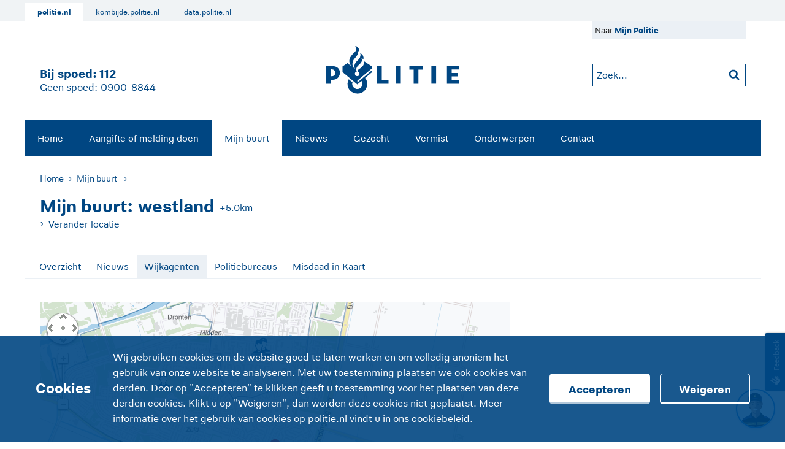

--- FILE ---
content_type: text/html;charset=UTF-8
request_url: https://www.politie.nl/mijn-buurt/wijkagenten?geoquery=westland&distance=5.0
body_size: 129594
content:
<!DOCTYPE html>
<html class="no-js" lang="nl" prefix="og: http://ogp.me/ns#">
<head>
  <meta charset="utf-8">
  <meta name="viewport" content="width=device-width, initial-scale=1.0">
  <meta name="cookieName" content="pol_cookies">
  <meta name="cookiebarName" content="pol_cookiebar">

  <meta name="theme-color" content="#004682">
  <meta name="pdok-service-url" content="https://service.pdok.nl/brt/achtergrondkaart/wmts/v2_0?&service=WMTS&request=GetTile&version=1.0.0&layer=standaard&style=default&tilematrixset=EPSG%3A28992&format=image%2Fpng&height=256&width=256&tilematrix={z}&tilecol={x}&tilerow={y}"/>
  <meta name="pdok-location-url" content="https://api.pdok.nl/bzk/locatieserver/search/v3_1/suggest?bq=type:woonplaats&bq=type:weg&bq=type:postcode&q="/>
  <link rel="shortcut icon" type="image/x-icon" href="/politie2014/img/favicon-16.ico">
  <link rel="icon" type="image/x-icon" sizes="16x16" href="/politie2014/img/favicon-16.ico">
  <link rel="icon" type="image/png" sizes="32x32" href="/politie2014/img/favicon-32.png">
  <link rel="icon" type="image/png" sizes="64x64" href="/politie2014/img/favicon-64.png">
  <link rel="apple-touch-icon" sizes="60x60" href="/politie2014/img/touch-icon-60.png">
  <link rel="apple-touch-icon" sizes="76x76" href="/politie2014/img/touch-icon-76.png">
  <link rel="apple-touch-icon" sizes="120x120" href="/politie2014/img/touch-icon-120.png">
  <link rel="apple-touch-icon" sizes="152x152" href="/politie2014/img/touch-icon-152.png">
  <link rel="apple-touch-icon" sizes="180x180" href="/politie2014/img/touch-icon-180.png">

  <link rel="stylesheet" href="/politie2014/css/base.css?-cb17683122430383">
  <link rel="stylesheet" href="/politie2014/css/forms.css?-cb17683122430383"/>

  <link rel="stylesheet" href="/politie2014/css/lib/leaflet.css"/>
<script src="/politie2014/js/lib/modernizr/modernizr.js?-cb17683122430383"></script>

  <meta name="description" property="og:description" content="Informatie over veiligheid en criminaliteit in uw buurt en wat de politie daaraan doet. Overzicht wijkagenten."/>
<title>Wijkagenten | politie.nl</title>


  <!-- Matomo -->
  <script type="text/javascript">
    var _paq = window._paq || [];
    /* tracker methods like "setCustomDimension" should be called before "trackPageView" */
    _paq.push(['trackPageView']);
    _paq.push(['enableLinkTracking']);
    (function () {
      var u = "https://www.politie.nl/analytics/";
      _paq.push(['setTrackerUrl', u + 'matomo.php']);
      _paq.push(['setSiteId', '1']);
      var d = document, g = d.createElement('script'), s = d.getElementsByTagName('script')[0];
      g.type = 'text/javascript';
      g.async = true;
      g.defer = true;
      g.src = u + 'matomo.js';
      s.parentNode.insertBefore(g, s);
    })();
  </script>
  <!-- End Matomo Code -->
</head>
<body>



<div id="skiplinks">
  <span class="visuallyhidden" id="skiplinks-label">Snellinks</span>
  <div aria-labelledby="skiplinks-label">
    <a href="#direct-naar-de-inhoud">Direct naar de inhoud</a>
    <a href="#direct-naar-het-menu">Direct naar het menu</a>
    <a href="#chatui-widget" id="chatui-skip-link">Direct naar de chat</a>
    </div>
</div>

<section class="top-navigation-container">
  <div class="grid-container row">
    <div class="grid-x grid-margin-x">
      <ul class="affiliate-menu">


              <li class="current"><a href="https://www.politie.nl">politie.nl</a></li>

              <li><a href="https://kombijde.politie.nl">kombijde.politie.nl</a></li>

              <li><a href="https://data.politie.nl">data.politie.nl</a></li>
      </ul>
    </div>
  </div>
</section>
















<div class="cookie-bar-container" id="cookie-bar" aria-label="Cookies" aria-describedby="cookie-description" tabindex="0">
  <div class="grid-container">
    <div class="grid-x grid-padding-x">
      <div class="cookie-bar-content row">
        <h2>Cookies</h2>
        <p id="cookie-description">
          Wij gebruiken cookies om de website goed te laten werken en om volledig anoniem het gebruik van onze website te analyseren. Met uw toestemming plaatsen we ook cookies van derden. Door op "Accepteren" te klikken geeft u toestemming voor het plaatsen van deze derden cookies. Klikt u op "Weigeren", dan worden deze cookies niet geplaatst. Meer informatie over het gebruik van cookies op politie.nl vindt u in ons
          <a href="/algemeen/cookies.html">cookiebeleid.</a>
        </p>
        <div class="controls">
          <button type="button" aria-label="Accepteren" class="politie-button politie-button-primary-inverse"
                  data-name="cookiebar.accept">
            Accepteren
          </button>
          <button type="button" aria-label="Weigeren" class="politie-button politie-button-primary-inverse hollow"
                  data-name="cookiebar.decline">
            Weigeren
          </button>
        </div>
      </div>
    </div>
  </div>
</div>
<div id="wrapper">

  <header class="row" id="header" role="banner">
    <!--[if lt IE 9]>
<div id="browser-waarschuwing">Deze site is gebouwd met HTML5. Gebruik een moderne browser om de site te zien zoals deze bedoeld is.</div>
<noscript>Deze site is gebouwd met HTML5. Gebruik een moderne browser of zet Javascript aan om de site te zien zoals deze bedoeld is.<br/> Internet Explorer 8 is van voor de invoering van HTML5. De ontbrekende functionaliteit wordt op deze site ingevuld met JavaScript.</noscript>
<![endif]-->

<div>
  <div class="clearfix">
    <div class="show-for-large-up" id="branding">
      <div class="large-4 columns" id="header-left">
        <div class="slogan-regel title">Bij spoed: <a href="tel:112" aria-label="1 1 2">112</a></div>
        <div class="slogan-regel subtitle">Geen spoed: <a href="tel:0900-8844" aria-label="Bel 0 900 8 8 4 4">0900-8844</a></div>
      </div>

      <div class="large-4 columns text-center" id="header-center">
        <a href="/" rel="home">
          <img class="logo" src="/politie2018/assets/images/logo.svg" alt="Logo Politie">
        </a>
      </div>

      <div class="large-4 columns right clearfix" id="header-right">

        <div class="right content-gutter topmenu-wrapper">
          <ul class="topmenu">
    <li>
          Naar <strong><a href="/mijnpolitie">Mijn Politie</a></strong>
        </li>
      </ul>
<script>
  var timeoutWarning = timeoutWarning || {};
  timeoutWarning.isUserLoggedIn = false;

  </script>

<script type="text/javascript" src="/politie2014/js/lib/accessibility/keep-focus.js?"></script>
<script type="text/javascript" src="/scripts/timer/scriptjs?1&amp;lang=nl"></script>
</div>

        <form class="right content-gutter" id="search-form-global" aria-labelledby="search-form-global-query-label" method="get" role="search"
              action="/zoek">
          <label class="visuallyhidden" id="search-form-global-query-label" for="searchinput">Zoekopdracht</label>
          <input id="search-bar-input" name="query" type="text" title="Zoeken"
                 placeholder="Zoek..." maxlength="200">
          <input class="visuallyhidden" id="search-button" type="submit" value="Zoeken">

          <input name="type" type="hidden" value="gezocht,vermist,onderwerp,blog,overig">

          <button class="button" type="submit"><span class="visuallyhidden">Zoeken</span></button>
        </form>
      </div>
    </div>
  </div>

  <div id="mobile-header">
    <div class="show-for-medium-down slogan-bar content-gutter">
      <span class="title">Bij spoed: <a href="tel:112" aria-label="1 1 2">112</a></span>
      <span class="subtitle">Geen spoed: <a href="tel:0900-8844" aria-label="Bel 0 900 8 8 4 4">0900-8844</a></span>
    </div>

    <div class="shadow-lichtblauw-background">
      <nav id="main-nav" class="top-bar clearfix" role="navigation" aria-labelledby="hoofdnavigatie-label" data-topbar>
        <a id="direct-naar-het-menu" class="visuallyhidden" href="javascript:void(0);">Direct naar het menu</a>
        <span id="hoofdnavigatie-label" class="visuallyhidden">Hoofdnavigatie</span>

        <ul class="title-area content-gutter">
          <li class="mobile-right-header-column small-3 medium-4 columns text-center clearfix">
            <div class="toggle-topbar menu">
              <button class="toggle-topbar-button" data-open="menu"
                      data-close="sluiten"></button>
            </div>
          </li>
          <li class="mobile-center-header-column small-6 medium-4 columns text-center hide-for-large-up">
            <a href="/" rel="home">
              <img class="logo" src="/politie2018/assets/images/logo.svg" alt="Logo Politie">
            </a>
          </li>
          <li class="name small-3 medium-4 columns">
            <div class="show-for-medium-down">
              <div class="mobile-search" id="j--mobile-search"></div>
            </div>
          </li>
        </ul>

        <div class="top-bar-section clearfix">
            <ul class="left" role="menu">
              <li role="menuitem" class="shadow-blauw-background z-index-99"><a
                    href="/">Home</a></li>
              <li role="menuitem" class="shadow-blauw-background z-index-98"><a
                    href="/aangifte-of-melding-doen">Aangifte of melding doen</a></li>
              <li role="menuitem" class="shadow-blauw-background z-index-97 active"><a
                    href="/mijn-buurt">Mijn buurt</a></li>
              <li role="menuitem" class="shadow-blauw-background z-index-96"><a
                    href="/nieuws">Nieuws</a></li>
              <li role="menuitem" class="shadow-blauw-background z-index-95"><a
                    href="/gezocht">Gezocht</a></li>
              <li role="menuitem" class="shadow-blauw-background z-index-94"><a
                    href="/vermist">Vermist</a></li>
              <li role="menuitem" class="shadow-blauw-background z-index-93"><a
                    href="/onderwerpen">Onderwerpen</a></li>
              <li role="menuitem" class="shadow-blauw-background z-index-92"><a
                    href="/contact">Contact</a></li>
              <li role="menuitem" class="mijnpolitie-menu-item hide-for-large-up shadow-blauw-background z-index-85 clearfix">
                  <a href="/mijnpolitie" class="mijnpolitie-menu-item-block">
          Mijn Politie</a>
    </li>
              </ul>
            

<div class="top-navigation-collapse-container">
  <div class="grid-container row">
    <div class="grid-y grid-margin-x">
      <p>Meer politie:</p>
      <ul class="affiliate-menu">

              <li><a href="https://www.politie.nl"><i class="ic-huis icon-com" aria-hidden="true"></i> politie.nl</a></li>

              <li><a href="https://kombijde.politie.nl"><i class="ic-external-link icon-com" aria-hidden="true"></i> kombijde.politie.nl</a></li>

              <li><a href="https://data.politie.nl"><i class="ic-external-link icon-com" aria-hidden="true"></i> data.politie.nl</a></li>
      </ul>
    </div>
  </div>
</div>
</div>
        </nav>
    </div>

    <div class="content-gutter" id="mobile-tablet-search">
      <form method="get" role="search" aria-labelledby="mobile-search-label" action="/zoek">

        <label class="visuallyhidden" for="mobile-searchinput" id="mobile-search-label">Zoekopdracht</label>
        <input id="mobile-searchinput" name="query" type="text" title="Zoeken"
               placeholder="Zoek..." maxlength="200">
        <input class="visuallyhidden" type="submit" value="Zoeken">

        <input name="type" type="hidden" value="gezocht,vermist,onderwerp,blog,overig">

        <button class="button" type="submit"><span class="visuallyhidden">Zoeken</span></button>
      </form>
    </div>
  </div>

</div>
</header>

  <nav class="row" id="breadcrumb-nav" role="navigation" aria-labelledby="breadcrumb-label">
  <span class="visuallyhidden" id="breadcrumb-label">Kruimelmenu</span>
  <ul class="shadow-lichtblauw-background breadcrumbs content-gutter blok-onderkant-2">

    <li class="show-for-medium-up"><a href="/">Home</a></li>

    <li>
            <a href="/mijn-buurt?geoquery=westland&amp;distance=5.0">Mijn buurt</a>
              </li>
        </ul>
</nav><main class="row" id="main-content" aria-labelledby="page-content-title" role="main">
    <a id="direct-naar-de-inhoud" class="visuallyhidden" href="javascript:void(0);">Direct naar de inhoud</a>

    <div class="columns" id="mijn-buurt">
  <div class="clearfix content-gutter" id="mijn-buurt-header">
    <div class="clearfix">
  <span class="h1 left blok-onderkant-0">Mijn buurt:&nbsp;</span>
      <div class="left" id="geoquery-distance"><span class="h1 left blok-onderkant-0">westland</span> <span class="left" id="distance-text">+5.0km</span></div>
    <div class="left" id="zoeken">
    <form action="/mijn-buurt/wijkagenten" method="get" id="mijn-buurt-form">
      <div class="row clearfix">
        <div class="medium-6 columns blok-onderkant-1 gutter-right geolocation-wrapper">
          <label id="geoquery-label" for="geoquery" class="visuallyhidden">Locatie</label>
          <input class="geolocation-field" type="text" autocomplete="off" name="geoquery" id="geoquery" aria-autocomplete="list"
                 aria-controls="geolocation-suggestion-list" value="westland"
                 placeholder="Postcode of plaatsnaam">
          <button type="button" data-resultfield-id="geoquery" data-submit-on-success="true"
                  class="j--get-geolocation postfix-geolocation hide-for-large-up"><span class="visuallyhidden">Zoek vanaf uw huidige locatie</span></button>
        </div>
        <div class="geolocation-suggestions">
          <ul id="geolocation-suggestion-list" role="listbox" aria-labelledby="geoquery-label"></ul>
        </div>
        <div class="small-8 medium-3 large-2 columns">
          <label for="distance" class="visuallyhidden">Zoekstraal</label>
          <select name="distance" id="distance" >
            <option value="0.5">+500m</option>
            <option value="2.0">+2km</option>
            <option selected="selected" value="5.0">+5km</option>
            <option value="10.0">+10km</option>
            <option value="25.0">+25km</option>
          </select>
        </div>
        <div class="small-4 medium-3 large-3 left columns gutter-left">
          <button type="submit">Zoeken</button>
        </div>
      </div>
    </form>
  </div>
</div>

<a id="locatie" class="more blok-onderkant-1" href="javascript:void(0);">Verander locatie</a>
</div>
  <nav class="blok-onderkant-2 tabs gutter">
    <ul class="tablist small-block-grid-1 medium-block-grid-2 large-block-grid-12">
  <li>
      <a href="/mijn-buurt?geoquery=westland&amp;distance=5.0">Overzicht</a>
    </li>
  <li>
      <a href="/mijn-buurt/nieuws?geoquery=westland&amp;distance=5.0">Nieuws</a>
    </li>
  <li class="active">
        <span>Wijkagenten</span>
      </li>
    <li>
      <a href="/mijn-buurt/politiebureaus?geoquery=westland&amp;distance=5.0">Politiebureaus</a>
    </li>
  <li>
      <a href="/mijn-buurt/misdaad-in-kaart?geoquery=westland&amp;distance=5.0">Misdaad in Kaart</a>
    </li>
  </ul></nav>

  <div class="content-gutter">

  <h1 class="visuallyhidden" id="page-content-title">Wijkagenten</h1>

  <div class="row">
            <div class="large-8 columns map-wrapper">
              <h2 class="visuallyhidden">Kaart met wijkagenten</h2>
              <div class="blok-onderkant-1" id="wijkagent-map"
                   data-onload="WijkagentMap"
                   data-mapId="wijkagent-map"
                   data-zoom="9"
                   data-latitude="52.511694999999996"
                   data-longitude="5.724025"
                   data-datakey="wijkagenten"
              >
                <div id="geen-javascript">Let op: de kaart werkt alleen met javascript. U kunt javascript aanzetten/activeren via de instellingen van uw browser.</div>
              </div>

              <form id="mapcontrols" name="mapcontrols" method="get">
  <fieldset id="panControls">
    <legend>Kaartbediening</legend>
    <div class="filter">
      <button name="upButton" id="upButton" class="map-icon-button">Omhoog</button>
      <div id="centerRow">
        <button name="leftButton" id="leftButton" class="map-icon-button">Links</button>
        <button name="centerButton" id="centerButton" class="map-icon-button">Centreer</button>
        <button name="rightButton" id="rightButton" class="map-icon-button">Rechts</button>
      </div>
      <button name="downButton" id="downButton" class="map-icon-button">Omlaag</button>
    </div>
  </fieldset>
  <fieldset id="zoomControls">
    <legend>Zoombediening</legend>
    <div class="filter">
      <button name="zoomInButton" id="zoomInButton" class="map-icon-button">Zoom in</button>
      <button name="zoomOutButton" id="zoomOutButton" class="map-icon-button">Zoom uit</button>
    </div>
  </fieldset>
</form>
<h2 class="visuallyhidden">Lijst met wijkagenten</h2>
              <p><a class="more" id="wijkagenten-lijst" href="/mijn-buurt/wijkagenten/lijst?geoquery=westland&amp;distance=5.0">Toon als lijst</a>
              </p>

              </div>
          </div>
        </div>
</div>
</main>

  
  <chatui-chat-wrapper v-pre id="chatui-widget" language="nl" server-url="https://www.politie.nl"></chatui-chat-wrapper>
  <script async type="module" src="https://www.politie.nl/chatui/chatui/chatui.esm.js"></script>
  <link rel="stylesheet" href="https://www.politie.nl/chatui/chatui/chatui.css">
<footer class="row shadow-white-background" id="footer" role="contentinfo">
    <div class="clearfix columns">
  <div class="row gutter">

    <div class="small-6 medium-3 large-4 columns blok-onderkant-1" id="footer-left">
      <ul class="footer small-block-grid-1">
          <li><a href="">Vacatures</a></li>
          <li><a href="/algemeen/disclaimer.html">Disclaimer</a></li>
          <li><a href="/algemeen/privacyverklaring.html">Privacyverklaring</a></li>
          <li><a href="/algemeen/cookies.html">Cookies</a></li>
          <li><a href="/contact/woordvoering">Woordvoering</a></li>
          <li><a href="/algemeen/transparantie.html">Transparantie</a></li>
          <li><a href="/algemeen/toegankelijkheid.html">Toegankelijkheid</a></li>
          <li><a href="/en">English</a></li>
          </ul>
      </div>

    <div class="small-6 medium-3 medium-push-6 large-4 large-push-4 columns" id="footer-right">
      <div class="right">
        <span>Volg ons via:</span>

        <ul class="social-media-links small-block-grid-2 large-block-grid-4">
            <li><a href="https://www.facebook.com/politie/" title="Facebook"><span class="icon-facebook"><span class="visuallyhidden">https://www.facebook.com/politie/</span></span></a></li>
                <li>
                    <a href="https://x.com/Politie" title="X">
                      <img src="/politie2018/assets/images/social-icons/x.svg" aria-hidden="true" class="icon-x small">
                      <span class="visuallyhidden">https://x.com/Politie</span>
                    </a>
                  </li>
                <li><a href="https://www.linkedin.com/company/2857644/" title="LinkedIn"><span class="icon-linkedin"><span class="visuallyhidden">https://www.linkedin.com/company/2857644/</span></span></a></li>
                <li><a href="https://www.youtube.com/user/politie" title="YouTube"><span class="icon-youtube"><span class="visuallyhidden">https://www.youtube.com/user/politie</span></span></a></li>
                <li><a href="https://www.instagram.com/politie" title="Instagram"><span class="icon-instagram"><span class="visuallyhidden">https://www.instagram.com/politie</span></span></a></li>
                </ul>
        </div>
    </div>
    <div class="medium-6 medium-pull-3 large-4 large-pull-4 text-center clearfix columns shadow-white-background shadow-white-background-small-only"
         id="footer-center">
      <div class="row gutter">
        <div class="columns text-center blok-bovenkant-1">
        </div>
      </div>
    </div>
  </div>
</div>
</footer>
</div>

<script src="/politie2014/js/lib/jquery/jquery.js?-cb1768312243038"></script>
<script src="/politie2014/js/lib/jquery-migrate/jquery-migrate.js?-cb1768312243038"></script>
<script src="/politie2014/js/base.js?-cb1768312243038"></script>

<script>
  // <![CDATA[
  var cookieMessages = {
    'bannerMelding': 'Politie.nl vraagt uw toestemming om cookies te plaatsen ter verbetering van de website.',
    'meerInformatie': 'Lees voor meer informatie ons cookiebeleid.',
    'knop1': 'Ik ga akkoord',
    'knop2': 'Ik ga niet akkoord',
    'linkUrl': '/algemeen/cookies.html'
  };
  // ]]>
</script>
<script src="/politie2014/js/main.js?-cb17683122430383"></script>



  <script type="text/javascript">
    (function () {
      var id = "7ZqDwkGFy0S2nd1TXpNNaIOKXugMV6Qhp3lv1jsh";
      var js = document.createElement("script");
      js.setAttribute("type", "text/javascript");
      js.setAttribute("src", "//deploy.mopinion.com/js/pastease.js");
      js.async = true;
      document.getElementsByTagName("head")[0].appendChild(js);
      var t = setInterval(function () {
        try {
          Pastease.load(id);
          clearInterval(t);
        } catch (e) {
        }
      }, 50)
    })();
  </script>
  <style>
    /* selecting the 'tab' class twice in order to get higher specificity to be able
    to change Mopinion's !important on the z-index */
    .mopinion-survey-content .btn-open-survey.tab.tab {
      z-index: 999 !important;
    }
  </style>

<script>
        $(function () {
          $.cookie("geoquery", "westland", {expires: 14, path: '/', secure: true, samesite: 'lax'});
          $.cookie("distance", "5.0", {expires: 14, path: '/', secure: true, samesite: 'lax'});
        });
      </script>
<script>var geoError = "Er ging iets mis tijdens het opvragen van uw locatie. Voer uw locatie handmatig in.";</script>
<script>
              NS.data.wijkagenten = [];

              
              var werkgebiedPolygonen = new Array();
              
              werkgebiedPolygonen.push("{\"type\":\"FeatureCollection\",\"features\":[{\"type\":\"Feature\",\"properties\":{},\"geometry\":{\"type\":\"Polygon\",\"coordinates\":[[[5.69549261085328,52.55064859629447],[5.6922949591760705,52.551967465143015],[5.690392513590477,52.55025344365433],[5.690376178437854,52.55023872380182],[5.68981129977555,52.549729689702794],[5.687160712526854,52.547348753356296],[5.684508456713956,52.544964247185895],[5.682283365207932,52.542963415172956],[5.681862507714881,52.54258494981313],[5.68040873693689,52.541276498046344],[5.6793257907713155,52.54030174833721],[5.6794637578638065,52.54020504946866],[5.678975543341551,52.53976343588271],[5.679488258971218,52.53647691237921],[5.680755619368517,52.528527059392154],[5.689490821410738,52.52903817691243],[5.691846531716604,52.52917862465409],[5.692148683180547,52.529209843005695],[5.692410307724553,52.529247959297365],[5.693385077393382,52.5294321790345],[5.694480362577271,52.52730272740344],[5.6948617889509014,52.52643321270583],[5.6951084000974665,52.525833477687925],[5.695389375979671,52.52515492379171],[5.695567645734431,52.524729899091],[5.695590595440759,52.52465045076058],[5.6963265282477265,52.524790177764515],[5.69961197723777,52.525408642298174],[5.700674559590963,52.525626049557275],[5.701959420101879,52.52593557895028],[5.703255648443741,52.526313065858346],[5.704463424222785,52.52673913516798],[5.7054413305135405,52.527147807597736],[5.706016014830425,52.52740464889109],[5.706625758640039,52.527707577047536],[5.707264752289111,52.528053486801184],[5.707901312470595,52.528461187539484],[5.708153186419904,52.52863194841254],[5.7081550242427435,52.52863319447474],[5.709040037426901,52.528128495583466],[5.709138369464026,52.528211118813495],[5.709177546347777,52.52823651849469],[5.709242559831768,52.52827865431054],[5.709332594016619,52.52831860112803],[5.708440982369583,52.52882706506836],[5.709262562177511,52.52945421205332],[5.715313128088648,52.52880770390834],[5.716131869445088,52.52874185348618],[5.71640038323966,52.528711186109064],[5.716481975311728,52.528705952777756],[5.720287362344714,52.528461783250215],[5.7304677424056765,52.52711392201265],[5.731195258757004,52.527017563124936],[5.730553210818363,52.525248471293],[5.735041633804073,52.52465013225567],[5.735431170470634,52.52591841432704],[5.737522136275769,52.5322484913091],[5.737705111251965,52.53280232959937],[5.738223185529023,52.534489713853354],[5.738381612368576,52.535232683515304],[5.738517161256885,52.535974898269004],[5.738624026823404,52.536944998417006],[5.738686961937062,52.53761561373491],[5.737759392855987,52.5376894112794],[5.736811751948583,52.5377286442745],[5.735230717002381,52.537785923895576],[5.732346666443023,52.53790726494744],[5.731501588472094,52.53800125649482],[5.73002048485061,52.5382383344717],[5.729317650306954,52.538380037128704],[5.728308658740317,52.53863432503398],[5.726533346123463,52.53918296280807],[5.72634653505006,52.539213225250236],[5.726246515934918,52.539177192535384],[5.7261518502740625,52.53920999082593],[5.725706120326704,52.539364414487736],[5.725125672450635,52.53968038250492],[5.72474138218871,52.53982386248181],[5.7234349061508425,52.54027145123631],[5.722668591265772,52.54052917836484],[5.721252735135419,52.541002356852694],[5.719917758528292,52.54143755564568],[5.7182227642432455,52.54200082846536],[5.717793092987769,52.542123390209426],[5.715206466634532,52.54309233147167],[5.7140065724468325,52.5435311978661],[5.713312741449453,52.54379777400633],[5.712151188309349,52.54419900403569],[5.7102524085455055,52.544887218535685],[5.705066715703625,52.54673320465409],[5.704875302883134,52.54680133588422],[5.704275423174507,52.547045790556695],[5.703612016323204,52.547307915248545],[5.7029267616336154,52.54759015126535],[5.701969428699715,52.54798788473501],[5.701200165889819,52.548303750061876],[5.699771941959964,52.54888369864517],[5.698257384031894,52.549508059303285],[5.696750843989772,52.550135845942],[5.69549261085328,52.55064859629447]]]}}]}");
              
              NS.data.wijkagenten.push(
                  
                  {
                    titel: "Lisa van Zweden",
                    latitude: "52.533455",
                    longitude: "5.706068999999999",
                    URL: "/mijn-buurt/wijkagenten/03/b1-dronten-noordoostpolder-urk/lisa-van-zweden.html?geoquery=westland&distance=5.0",
                    werkgebied: "Dronten West-Noord",
                    werkgebiedPolygonen: werkgebiedPolygonen,
                    meerInformatie: "Meer informatie",
                    werkgebiedText: "Werkgebied"
                  }
              );
              
              var werkgebiedPolygonen = new Array();
              
              werkgebiedPolygonen.push("{\"type\":\"FeatureCollection\",\"features\":[{\"type\":\"Feature\",\"properties\":{},\"geometry\":{\"type\":\"Polygon\",\"coordinates\":[[[5.715313128088648,52.52880770390834],[5.709262562177511,52.52945421205332],[5.708440982369583,52.52882706506836],[5.709332594016619,52.52831860112803],[5.709242559831768,52.52827865431054],[5.709177546347777,52.52823651849469],[5.709138369464026,52.528211118813495],[5.709040037426901,52.528128495583466],[5.708971371325121,52.52773683359792],[5.709025995158635,52.527570914159774],[5.709031073836393,52.52744698312133],[5.70898016727153,52.52730227250084],[5.70876386674731,52.527175598596344],[5.708793719676135,52.52704196597099],[5.708631280467933,52.52702989595838],[5.70850342596261,52.527040097898436],[5.708220474473906,52.52711308176572],[5.70801479655631,52.527123533341125],[5.707332252889672,52.526828889310444],[5.7066862833456655,52.52658619204262],[5.706551696068198,52.52654556960623],[5.706736203709972,52.52615683715629],[5.706846871082204,52.52617685210144],[5.707322399029261,52.52626246800494],[5.707284303157779,52.52634120096066],[5.710300379813156,52.52688313622961],[5.710751656462,52.52663312325107],[5.710352575232292,52.52638509151807],[5.710178379201926,52.5255187640969],[5.710793577608039,52.525482961360005],[5.711118713204677,52.525567388737684],[5.712902716284776,52.52545329871108],[5.7129011573525865,52.52524172141584],[5.713057355532152,52.52511037298286],[5.713374548056479,52.52508344048901],[5.713355027877686,52.52491968923865],[5.713934451261501,52.52486225157655],[5.713795277970909,52.524126433812505],[5.713662765628393,52.52410643784398],[5.713621337529518,52.52408988665976],[5.713579540006242,52.52407318818675],[5.713515655265217,52.524031979997105],[5.7134845184898495,52.52399238837649],[5.713460763940023,52.523858362682006],[5.713480633513512,52.52381353131544],[5.713540567910553,52.52375756763761],[5.713598515085916,52.52372439409191],[5.713651342371291,52.52370322910931],[5.713868897098915,52.523679487675686],[5.713802526983626,52.52345355807492],[5.713514765535828,52.521815526161305],[5.7154540910937355,52.52169445586943],[5.715350663300712,52.521066722863054],[5.715169672615073,52.51996815236584],[5.715147577755091,52.5198340234311],[5.715131693370811,52.51967079157132],[5.715165867090197,52.51944580942935],[5.71527468983624,52.51924798903805],[5.715387336989503,52.51912158039137],[5.715703314476162,52.51882299877179],[5.716601591911845,52.51799143407515],[5.717411848097903,52.51719904069584],[5.717600162032392,52.51729220031094],[5.71821157522385,52.517538339393944],[5.71995430686574,52.51742292663741],[5.720444018244469,52.51739049120185],[5.724669954372635,52.51831348570993],[5.728170645221937,52.51835375630571],[5.728230564652131,52.518489293032154],[5.728293107248617,52.51864774891541],[5.72832438514422,52.51894508637003],[5.728678643638988,52.5198634368508],[5.728810046234813,52.52032550247629],[5.729292432070637,52.52305268830866],[5.729411099444039,52.52351779147471],[5.729650772095589,52.52420908007835],[5.729795582974224,52.5249261841831],[5.729706260118574,52.52517488818898],[5.729851235520994,52.52541364050655],[5.7304677424056765,52.52711392201265],[5.720287362344714,52.528461783250215],[5.716481975311728,52.528705952777756],[5.71640038323966,52.528711186109064],[5.716131869445088,52.52874185348618],[5.715313128088648,52.52880770390834]]]}}]}");
              
              werkgebiedPolygonen.push("{\"type\":\"FeatureCollection\",\"features\":[{\"type\":\"Feature\",\"properties\":{},\"geometry\":{\"type\":\"Polygon\",\"coordinates\":[[[5.753928131284941,52.722737520733965],[5.75387723925754,52.72424391251126],[5.75360620854809,52.72424459373493],[5.753610526707833,52.723939168962794],[5.753584953465535,52.7238758719499],[5.753553417412308,52.72385023140999],[5.753492497211526,52.72381875804202],[5.753379203920009,52.72380089026201],[5.753314187909999,52.72380164661749],[5.753316815440581,52.72363586580077],[5.753103115357295,52.723634969309295],[5.748577858043664,52.72367627205005],[5.747486221215292,52.723685145368954],[5.746432408996579,52.72369304072929],[5.7458631433565515,52.72365208814799],[5.745524477984574,52.72363165673654],[5.745357202482721,52.72362955415699],[5.7447098882644365,52.7236372614637],[5.744710862476595,52.72366798480473],[5.743202149138832,52.72367739634663],[5.743197565295403,52.72349924444788],[5.74319475127511,52.72338942465922],[5.741795372662784,52.72340264407655],[5.7418409723034936,52.72338568376863],[5.742087359097028,52.72328145582227],[5.74231022511665,52.72316807698378],[5.74252157598218,52.72303843882942],[5.742716851784097,52.722897902259305],[5.7428917011372445,52.7227428406576],[5.74309606611098,52.722517017382295],[5.74322866435085,52.72232661026588],[5.743444400569637,52.721975977939465],[5.743990662325606,52.7210841865908],[5.7449822882005135,52.71945694807128],[5.7457326774011515,52.718222338702205],[5.743423661602826,52.71770176060264],[5.741800595010199,52.71734000445282],[5.742606735788259,52.716503154381606],[5.741833640990549,52.71618842932906],[5.741679781749651,52.71603178728631],[5.74147089068247,52.71578774024922],[5.741448715495023,52.71577046149891],[5.7414922420970145,52.71575230319888],[5.741527197958874,52.71574139680224],[5.741638643336606,52.715696741279885],[5.741719519651034,52.71566195453237],[5.741756784385723,52.715641937423676],[5.741818788137105,52.715614009959246],[5.741864841506544,52.71559193557242],[5.7418954101888815,52.71558205766883],[5.741932197370983,52.71556705663744],[5.741972115211799,52.71553109771559],[5.742058074347493,52.71548441485114],[5.742098196188132,52.715442595796176],[5.742142090019234,52.71541154979495],[5.742196333198954,52.71537929560773],[5.742264709317968,52.71535620183783],[5.742308271291979,52.71535183088549],[5.742354024153102,52.7153384017363],[5.742514861401585,52.71525479234348],[5.742595713683072,52.7152007820111],[5.742823313393856,52.71503396041669],[5.7428971976713274,52.71497301481498],[5.743048336643881,52.714843447532296],[5.743109766265406,52.71479788873393],[5.743171161782316,52.714748142092766],[5.743224564949121,52.71470192424225],[5.743348369035948,52.71459058298989],[5.743405090557868,52.714533903314084],[5.7434720921092755,52.71447298693865],[5.743516417237294,52.714435153989626],[5.7435924470308635,52.714361664739265],[5.743672829193227,52.71426654881204],[5.743822028615195,52.714070078570565],[5.743958429573658,52.713857649758914],[5.743965152824191,52.713843681868106],[5.744107434358795,52.713544798851636],[5.744155303324447,52.713417067649225],[5.744187862325573,52.713355598139785],[5.744213658517751,52.71330322572498],[5.7442472308004575,52.71322990836899],[5.744284133872266,52.7131440262485],[5.744287459700853,52.71313265677287],[5.744292859884822,52.713107063730654],[5.744303925943789,52.71307216118406],[5.744323156662739,52.71304769492605],[5.7443389281622546,52.7130218460736],[5.7443588244024335,52.712975521571096],[5.7443812649389345,52.71292726622037],[5.7445023350433235,52.71264834342239],[5.7445083671351425,52.712634952735954],[5.744664237198936,52.712277568070526],[5.744755773196215,52.712072343058175],[5.744823568693636,52.71192034350967],[5.744878568003612,52.711800085631644],[5.744929945135277,52.71168026100241],[5.744984856170583,52.71156013813635],[5.745099206269674,52.71128916131443],[5.745154118712584,52.7111711412973],[5.745334818513167,52.71075700021316],[5.745380552053946,52.710649450537794],[5.745380499363574,52.7106284931366],[5.745386197226212,52.710606853386864],[5.745398775514423,52.7105761161032],[5.745411367672691,52.71054889267253],[5.745426257846264,52.710525841250686],[5.745437718534009,52.71051046602019],[5.745446893491425,52.710503482493515],[5.745489196221615,52.710401515007405],[5.745526943491611,52.71031631289518],[5.745588680147736,52.7101717426176],[5.74561957870094,52.71010679971],[5.745655038832628,52.710027877330624],[5.745703101007056,52.709935679186344],[5.745764887035888,52.709809963270914],[5.745828331457497,52.70967718756403],[5.745846279802135,52.70964637112678],[5.7461702643643715,52.70902092311329],[5.7462491837759995,52.7088492723295],[5.746567926982788,52.70815598111764],[5.746726159864524,52.70780562292345],[5.747710850929954,52.705602608816605],[5.747773876402994,52.70561136071054],[5.747886537510531,52.70555272074812],[5.747963653645707,52.705520546339],[5.748041889251022,52.70549317740564],[5.74812573887113,52.705472010362556],[5.748205039842506,52.70545564711434],[5.748263932925725,52.70544750681869],[5.74832407185733,52.70544315341126],[5.748359049249906,52.70539129670891],[5.749140658403147,52.70559685682744],[5.749843451561191,52.705781860793145],[5.750012287216937,52.705826963763485],[5.750284163616832,52.70589574720718],[5.751120891444512,52.70610860772355],[5.751734724499041,52.70625504000596],[5.752643460252708,52.7064569297219],[5.752924046188967,52.70651701695496],[5.753238589222287,52.70658240020464],[5.753413666981516,52.70661940885698],[5.753435948563872,52.70662442687805],[5.753428363480653,52.70663746244911],[5.753577114789633,52.70666856659503],[5.753582041356313,52.70665982598241],[5.753823341191868,52.706710398072005],[5.753974294988226,52.706742780069014],[5.7539498810497,52.70680484738715],[5.754501085004589,52.706905067807064],[5.7549240791106575,52.7069815790517],[5.754888092532812,52.70705013407258],[5.755247356187941,52.70711024222731],[5.755296408336164,52.70704006406488],[5.7553116204666095,52.70704221969537],[5.755491622468101,52.707067705849404],[5.7561085923669255,52.70715271596571],[5.756145982434632,52.70706652380587],[5.758293111911236,52.70735031259741],[5.759326094973815,52.70745212525802],[5.759332899197571,52.707453108714816],[5.759329787617578,52.70746341031546],[5.759315979569987,52.70751032050663],[5.75946127843741,52.70754174264971],[5.759601801906495,52.70755614927603],[5.76023645757844,52.70761553271934],[5.760253450229693,52.707616306231685],[5.760265601810823,52.70761484728516],[5.7604151087074715,52.707578987670374],[5.760438187896635,52.70757533934855],[5.760464904035378,52.70757465339544],[5.760486747522301,52.70757689450196],[5.760588638606168,52.70759479129527],[5.760650518644927,52.70760374577382],[5.760725755941082,52.70761051938286],[5.760893444543791,52.70762302381802],[5.761468515586596,52.707661252814944],[5.7619977032766645,52.707692416064326],[5.762438295086362,52.70771532783304],[5.762659208470606,52.70772457036479],[5.763648546042577,52.707752125167566],[5.76399572906424,52.70775937487527],[5.765852915047919,52.707792031902834],[5.7663101717879055,52.70779795384634],[5.7663574390528884,52.70780400420505],[5.766410633034267,52.70781271376726],[5.766514236371234,52.70784177082907],[5.766574988915107,52.70786389172532],[5.766621028014149,52.70788874662186],[5.766662620848735,52.70791274394825],[5.766710200912433,52.70794296809828],[5.7667460822145244,52.70797207023718],[5.7667862317932705,52.70800709912772],[5.76681914610419,52.70804367887726],[5.766843272354786,52.708085669854086],[5.766864492212038,52.70813034821619],[5.766882836849403,52.70818131763738],[5.7668983520850645,52.70824216377027],[5.766893701105964,52.70845536731757],[5.7668862254960285,52.708656779988935],[5.766874339810243,52.709018884586314],[5.766863920413394,52.70925290232456],[5.766864294948043,52.709284220683],[5.766848335017162,52.709681692917115],[5.766847872739896,52.70976850751198],[5.766853935563098,52.70978190659091],[5.766862929503941,52.709795286429376],[5.766937488315663,52.70987016145276],[5.767023931482392,52.70995211615576],[5.767055261211384,52.70998510610176],[5.767070221908963,52.710003841072606],[5.767077850470173,52.710025286555386],[5.767081040122066,52.71004675519922],[5.767080141531363,52.710095080940405],[5.767077472547604,52.71011837467037],[5.767077073450924,52.7104602847328],[5.767068847557449,52.710609152975906],[5.767068438728234,52.71070721994949],[5.767058610970935,52.71101976373542],[5.76702891398978,52.71183894757242],[5.767011306139289,52.712374203804],[5.767017566699963,52.71237415685577],[5.767016799249061,52.71240533504394],[5.766998023239128,52.71240544890842],[5.766996971227532,52.71241913939535],[5.7670157568147715,52.71241978939142],[5.766995796054846,52.71292089365135],[5.766987558893891,52.7132873808392],[5.766986328074812,52.71345463191096],[5.766990314006814,52.71355268478364],[5.7669964076131075,52.71362411158068],[5.767093114295417,52.71430779050939],[5.767175362617111,52.71495865016172],[5.767253373972291,52.71555250102221],[5.767233923280583,52.71555347083582],[5.767235560931052,52.71556843785556],[5.767255014589056,52.71556746803221],[5.767344824797989,52.716251878435855],[5.767483946459539,52.71732694619387],[5.76748358941915,52.717338684280456],[5.767541379401314,52.71778400018626],[5.767615790935117,52.718316382261996],[5.767690469295571,52.71886566780004],[5.767766856226767,52.71944108176553],[5.767846955907337,52.72009106630043],[5.767898457467531,52.7205476804569],[5.767898421932222,52.72055381864664],[5.767927406576398,52.720791448280046],[5.767990302394306,52.721285105943025],[5.768046058245277,52.72170290970457],[5.768173922937438,52.722711701212404],[5.763429298170486,52.72272048459175],[5.763309730485363,52.7227207044256],[5.763309091077593,52.72272070554799],[5.763307175814503,52.72272070890591],[5.760200823480216,52.7227263622342],[5.757236606563212,52.722731672295616],[5.753928131284941,52.722737520733965]]]}}]}");
              
              werkgebiedPolygonen.push("{\"type\":\"FeatureCollection\",\"features\":[{\"type\":\"Feature\",\"properties\":{},\"geometry\":{\"type\":\"Polygon\",\"coordinates\":[[[5.602804050786261,52.66125019556511],[5.603171125449294,52.660707218726415],[5.6046240543704196,52.660720577761325],[5.60592255863133,52.6605634492859],[5.607050745587854,52.66006258825391],[5.607189229283642,52.66000054625559],[5.608281218137276,52.659333480697946],[5.609476316113633,52.65864992316798],[5.610570960775559,52.65824626324529],[5.611126216239785,52.658175007126395],[5.612110876283548,52.65821527416128],[5.613367503279959,52.6582867515802],[5.613762379766292,52.658239097914446],[5.613901805232873,52.661316322742834],[5.615472056477256,52.66132539357905],[5.615520385060525,52.66204847289741],[5.624471258882211,52.6619087731271],[5.624733692072676,52.661922571480304],[5.625113577241842,52.66119245970469],[5.62578273322626,52.66197748189477],[5.625798492027199,52.66407142371509],[5.624704022289948,52.66433732802886],[5.624893908591739,52.665027261951174],[5.624559866849137,52.66527114129899],[5.624693056184926,52.66636785050263],[5.623580973708137,52.666977814434354],[5.62354665939231,52.66802711492331],[5.623328300401453,52.66891445328611],[5.6232561403311445,52.66958497080748],[5.622812825150255,52.67026577228349],[5.624027744130233,52.670460229490565],[5.625580447813161,52.67117636538401],[5.626973989005971,52.67175547011864],[5.626987352700164,52.67183379804177],[5.641522194675666,52.678015001617396],[5.641588569059678,52.67801485870113],[5.641654366304398,52.67806362953061],[5.641559647299464,52.678145568835035],[5.641542026552894,52.678171866496555],[5.641736724420047,52.678344062727675],[5.641888525467667,52.678482577471925],[5.642023900541571,52.67861867378461],[5.642155362041317,52.678758004659194],[5.642279008723295,52.678900982893424],[5.642403278204882,52.679054303672046],[5.642512257318521,52.67921238430677],[5.642620881583556,52.6793805040548],[5.642622195651489,52.67938271202833],[5.642721028939715,52.679560477769435],[5.642798859944954,52.67971183091479],[5.642875328137653,52.67988807187775],[5.642936106458886,52.680056420023135],[5.643394980084064,52.68153780678668],[5.643401712865215,52.68156139207255],[5.6436274375781705,52.682307579139746],[5.643701585440583,52.68256370967232],[5.643716847267179,52.682614489085],[5.6433354948435355,52.68265905988046],[5.643300900549625,52.68254651865891],[5.6432678726211245,52.6825072897718],[5.643229607921197,52.68248293660549],[5.643178945258888,52.68246771392497],[5.643119573320228,52.68246021180653],[5.6430573832528195,52.68245632848634],[5.642980343512955,52.68245703347817],[5.641294162968042,52.68247239526386],[5.641286325900803,52.682472465935575],[5.640047448539448,52.68248374372676],[5.640002969510927,52.68248415286101],[5.636572168085534,52.682521064766995],[5.635325610683879,52.682534457375404],[5.635279533690973,52.68253472428701],[5.632547785272158,52.68255849310108],[5.632390895238591,52.682559859270455],[5.632333817419213,52.68256035442946],[5.632174176988493,52.68256174395811],[5.631929925307721,52.68256386467307],[5.630594185542911,52.682575459054945],[5.630546157315273,52.68257587191945],[5.626380798935078,52.682616974884326],[5.625857618294423,52.6826078081521],[5.625802898482402,52.6826068485419],[5.625673546694008,52.68259803125262],[5.625324410292881,52.6825710961777],[5.624902068018825,52.6825319134486],[5.622663668721251,52.682327942335185],[5.621120939220648,52.68218734032478],[5.621120488742998,52.6821638492807],[5.61636454009447,52.681716592696716],[5.616364426323544,52.68171179387609],[5.61397292065348,52.681477991813004],[5.613700784977488,52.68145137899257],[5.6135350537398425,52.68143517661277],[5.61338337766533,52.68142034922693],[5.613133050180879,52.68139586845756],[5.612623341693917,52.681346023811244],[5.612486600285626,52.68133097823441],[5.612266422162338,52.68130304142713],[5.612059157942432,52.681267288086005],[5.611800143288376,52.681215096154794],[5.611623011000885,52.681172526920385],[5.61159393313495,52.68116553603183],[5.61143483782998,52.68111642590447],[5.611200234607414,52.681037387483116],[5.611007078528119,52.68096083185708],[5.610871590683624,52.68090124265857],[5.610720369710063,52.68083003578112],[5.610661251585016,52.68080113699976],[5.6100709640580915,52.68051258625064],[5.609663418201959,52.68031686758764],[5.60952869988457,52.68042018217388],[5.607881568231673,52.68168340373808],[5.607302142628296,52.68212082202994],[5.607086306856599,52.682280946753835],[5.606929231156365,52.68241652692931],[5.606907744768225,52.68243722766896],[5.605173704468999,52.68242937496969],[5.604310240198233,52.68231015239848],[5.6043102499534845,52.682413799007975],[5.604310270344997,52.682749857391734],[5.60430989909556,52.68318913169586],[5.604309854600079,52.683236951389254],[5.594550666422244,52.68329999279814],[5.5944989262572244,52.68172528928417],[5.594462771671243,52.68060715861024],[5.594382782068078,52.678133330198634],[5.594311853211729,52.67627453490989],[5.593319621139953,52.676280594179175],[5.593306403248797,52.674812742290996],[5.593139934800391,52.6701902205397],[5.593098510563621,52.67007338151243],[5.593041670239614,52.669994052990916],[5.593041576481157,52.669993920145906],[5.5930357729705875,52.669985821239884],[5.593042408888987,52.66997816990937],[5.593042558857777,52.66997799440342],[5.59311448325749,52.6698950421446],[5.593114784182767,52.669885442622935],[5.605809098400457,52.66992502333536],[5.6059344061778535,52.669575985227354],[5.605661149126663,52.669530429499886],[5.602407941111852,52.668738207766694],[5.600935614364074,52.66816316925146],[5.60009619539675,52.667585014908624],[5.599562242670531,52.66721750349665],[5.598944158066676,52.666596538279855],[5.598670442562973,52.6656345740724],[5.598958736546577,52.66439834837218],[5.598996989886791,52.66423679548718],[5.600025310517628,52.663347772268445],[5.601477097664713,52.66249392600158],[5.601519901713732,52.66246239429306],[5.602475483978758,52.66173552797002],[5.602804050786261,52.66125019556511]]]}}]}");
              
              werkgebiedPolygonen.push("{\"type\":\"FeatureCollection\",\"features\":[{\"type\":\"Feature\",\"properties\":{},\"geometry\":{\"type\":\"Polygon\",\"coordinates\":[[[5.69549261085328,52.55064859629447],[5.6922949591760705,52.551967465143015],[5.690392513590477,52.55025344365433],[5.690376178437854,52.55023872380182],[5.68981129977555,52.549729689702794],[5.687160712526854,52.547348753356296],[5.684508456713956,52.544964247185895],[5.682283365207932,52.542963415172956],[5.681862507714881,52.54258494981313],[5.68040873693689,52.541276498046344],[5.6793257907713155,52.54030174833721],[5.6794637578638065,52.54020504946866],[5.678975543341551,52.53976343588271],[5.679488258971218,52.53647691237921],[5.680755619368517,52.528527059392154],[5.689490821410738,52.52903817691243],[5.691846531716604,52.52917862465409],[5.692148683180547,52.529209843005695],[5.692410307724553,52.529247959297365],[5.693385077393382,52.5294321790345],[5.694480362577271,52.52730272740344],[5.6948617889509014,52.52643321270583],[5.6951084000974665,52.525833477687925],[5.695389375979671,52.52515492379171],[5.695567645734431,52.524729899091],[5.695590595440759,52.52465045076058],[5.6963265282477265,52.524790177764515],[5.69961197723777,52.525408642298174],[5.700674559590963,52.525626049557275],[5.701959420101879,52.52593557895028],[5.703255648443741,52.526313065858346],[5.704463424222785,52.52673913516798],[5.7054413305135405,52.527147807597736],[5.706016014830425,52.52740464889109],[5.706625758640039,52.527707577047536],[5.707264752289111,52.528053486801184],[5.707901312470595,52.528461187539484],[5.708153186419904,52.52863194841254],[5.7081550242427435,52.52863319447474],[5.709040037426901,52.528128495583466],[5.709138369464026,52.528211118813495],[5.709177546347777,52.52823651849469],[5.709242559831768,52.52827865431054],[5.709332594016619,52.52831860112803],[5.708440982369583,52.52882706506836],[5.709262562177511,52.52945421205332],[5.715313128088648,52.52880770390834],[5.716131869445088,52.52874185348618],[5.71640038323966,52.528711186109064],[5.716481975311728,52.528705952777756],[5.720287362344714,52.528461783250215],[5.7304677424056765,52.52711392201265],[5.731195258757004,52.527017563124936],[5.730553210818363,52.525248471293],[5.735041633804073,52.52465013225567],[5.735431170470634,52.52591841432704],[5.737522136275769,52.5322484913091],[5.737705111251965,52.53280232959937],[5.738223185529023,52.534489713853354],[5.738381612368576,52.535232683515304],[5.738517161256885,52.535974898269004],[5.738624026823404,52.536944998417006],[5.738686961937062,52.53761561373491],[5.737759392855987,52.5376894112794],[5.736811751948583,52.5377286442745],[5.735230717002381,52.537785923895576],[5.732346666443023,52.53790726494744],[5.731501588472094,52.53800125649482],[5.73002048485061,52.5382383344717],[5.729317650306954,52.538380037128704],[5.728308658740317,52.53863432503398],[5.726533346123463,52.53918296280807],[5.72634653505006,52.539213225250236],[5.726246515934918,52.539177192535384],[5.7261518502740625,52.53920999082593],[5.725706120326704,52.539364414487736],[5.725125672450635,52.53968038250492],[5.72474138218871,52.53982386248181],[5.7234349061508425,52.54027145123631],[5.722668591265772,52.54052917836484],[5.721252735135419,52.541002356852694],[5.719917758528292,52.54143755564568],[5.7182227642432455,52.54200082846536],[5.717793092987769,52.542123390209426],[5.715206466634532,52.54309233147167],[5.7140065724468325,52.5435311978661],[5.713312741449453,52.54379777400633],[5.712151188309349,52.54419900403569],[5.7102524085455055,52.544887218535685],[5.705066715703625,52.54673320465409],[5.704875302883134,52.54680133588422],[5.704275423174507,52.547045790556695],[5.703612016323204,52.547307915248545],[5.7029267616336154,52.54759015126535],[5.701969428699715,52.54798788473501],[5.701200165889819,52.548303750061876],[5.699771941959964,52.54888369864517],[5.698257384031894,52.549508059303285],[5.696750843989772,52.550135845942],[5.69549261085328,52.55064859629447]]]}}]}");
              
              NS.data.wijkagenten.push(
                  
                  {
                    titel: "Arjan de Vries",
                    latitude: "52.609539",
                    longitude: "5.6967229999999995",
                    URL: "/mijn-buurt/wijkagenten/03/b1-dronten-noordoostpolder-urk/arjan-de-vries.html?geoquery=westland&distance=5.0",
                    werkgebied: "Digitaal wijkagent: Dronten, Noordoostpolder en Urk",
                    werkgebiedPolygonen: werkgebiedPolygonen,
                    meerInformatie: "Meer informatie",
                    werkgebiedText: "Werkgebied"
                  }
              );
              
              var werkgebiedPolygonen = new Array();
              
              werkgebiedPolygonen.push("{\"type\":\"FeatureCollection\",\"features\":[{\"type\":\"Feature\",\"properties\":{},\"geometry\":{\"type\":\"Polygon\",\"coordinates\":[[[5.715313128088648,52.52880770390834],[5.709262562177511,52.52945421205332],[5.708440982369583,52.52882706506836],[5.709332594016619,52.52831860112803],[5.709242559831768,52.52827865431054],[5.709177546347777,52.52823651849469],[5.709138369464026,52.528211118813495],[5.709040037426901,52.528128495583466],[5.708971371325121,52.52773683359792],[5.709025995158635,52.527570914159774],[5.709031073836393,52.52744698312133],[5.70898016727153,52.52730227250084],[5.70876386674731,52.527175598596344],[5.708793719676135,52.52704196597099],[5.708631280467933,52.52702989595838],[5.70850342596261,52.527040097898436],[5.708220474473906,52.52711308176572],[5.70801479655631,52.527123533341125],[5.707332252889672,52.526828889310444],[5.7066862833456655,52.52658619204262],[5.706551696068198,52.52654556960623],[5.706736203709972,52.52615683715629],[5.706846871082204,52.52617685210144],[5.707322399029261,52.52626246800494],[5.707284303157779,52.52634120096066],[5.710300379813156,52.52688313622961],[5.710751656462,52.52663312325107],[5.710352575232292,52.52638509151807],[5.710178379201926,52.5255187640969],[5.710793577608039,52.525482961360005],[5.711118713204677,52.525567388737684],[5.712902716284776,52.52545329871108],[5.7129011573525865,52.52524172141584],[5.713057355532152,52.52511037298286],[5.713374548056479,52.52508344048901],[5.713355027877686,52.52491968923865],[5.713934451261501,52.52486225157655],[5.713795277970909,52.524126433812505],[5.713662765628393,52.52410643784398],[5.713621337529518,52.52408988665976],[5.713579540006242,52.52407318818675],[5.713515655265217,52.524031979997105],[5.7134845184898495,52.52399238837649],[5.713460763940023,52.523858362682006],[5.713480633513512,52.52381353131544],[5.713540567910553,52.52375756763761],[5.713598515085916,52.52372439409191],[5.713651342371291,52.52370322910931],[5.713868897098915,52.523679487675686],[5.713802526983626,52.52345355807492],[5.713514765535828,52.521815526161305],[5.7154540910937355,52.52169445586943],[5.715350663300712,52.521066722863054],[5.715169672615073,52.51996815236584],[5.715147577755091,52.5198340234311],[5.715131693370811,52.51967079157132],[5.715165867090197,52.51944580942935],[5.71527468983624,52.51924798903805],[5.715387336989503,52.51912158039137],[5.715703314476162,52.51882299877179],[5.716601591911845,52.51799143407515],[5.717411848097903,52.51719904069584],[5.717600162032392,52.51729220031094],[5.71821157522385,52.517538339393944],[5.71995430686574,52.51742292663741],[5.720444018244469,52.51739049120185],[5.724669954372635,52.51831348570993],[5.728170645221937,52.51835375630571],[5.728230564652131,52.518489293032154],[5.728293107248617,52.51864774891541],[5.72832438514422,52.51894508637003],[5.728678643638988,52.5198634368508],[5.728810046234813,52.52032550247629],[5.729292432070637,52.52305268830866],[5.729411099444039,52.52351779147471],[5.729650772095589,52.52420908007835],[5.729795582974224,52.5249261841831],[5.729706260118574,52.52517488818898],[5.729851235520994,52.52541364050655],[5.7304677424056765,52.52711392201265],[5.720287362344714,52.528461783250215],[5.716481975311728,52.528705952777756],[5.71640038323966,52.528711186109064],[5.716131869445088,52.52874185348618],[5.715313128088648,52.52880770390834]]]}}]}");
              
              NS.data.wijkagenten.push(
                  
                  {
                    titel: "Eric Hanselaar",
                    latitude: "52.529021",
                    longitude: "5.7142",
                    URL: "/mijn-buurt/wijkagenten/03/b1-dronten-noordoostpolder-urk/eric-hanselaar.html?geoquery=westland&distance=5.0",
                    werkgebied: "Dronten Centrum, Dronten-Noord en Oud-Dronten",
                    werkgebiedPolygonen: werkgebiedPolygonen,
                    meerInformatie: "Meer informatie",
                    werkgebiedText: "Werkgebied"
                  }
              );
              
              var werkgebiedPolygonen = new Array();
              
              werkgebiedPolygonen.push("{\"type\":\"FeatureCollection\",\"features\":[{\"type\":\"Feature\",\"properties\":{},\"geometry\":{\"type\":\"Polygon\",\"coordinates\":[[[5.728170645221937,52.51835375630571],[5.724669954372635,52.51831348570993],[5.720444018244469,52.51739049120185],[5.71995430686574,52.51742292663741],[5.71821157522385,52.517538339393944],[5.717600162032392,52.51729220031094],[5.717411848097903,52.51719904069584],[5.716601591911845,52.51799143407515],[5.715703314476162,52.51882299877179],[5.715387336989503,52.51912158039137],[5.71527468983624,52.51924798903805],[5.715165867090197,52.51944580942935],[5.715131693370811,52.51967079157132],[5.715147577755091,52.5198340234311],[5.715169672615073,52.51996815236584],[5.715350663300712,52.521066722863054],[5.7154540910937355,52.52169445586943],[5.713514765535828,52.521815526161305],[5.713802526983626,52.52345355807492],[5.713868897098915,52.523679487675686],[5.713651342371291,52.52370322910931],[5.713598515085916,52.52372439409191],[5.713540567910553,52.52375756763761],[5.713480633513512,52.52381353131544],[5.713460763940023,52.523858362682006],[5.7134845184898495,52.52399238837649],[5.713515655265217,52.524031979997105],[5.713579540006242,52.52407318818675],[5.713621337529518,52.52408988665976],[5.713662765628393,52.52410643784398],[5.713795277970909,52.524126433812505],[5.713934451261501,52.52486225157655],[5.713355027877686,52.52491968923865],[5.713374548056479,52.52508344048901],[5.713057355532152,52.52511037298286],[5.7129011573525865,52.52524172141584],[5.712902716284776,52.52545329871108],[5.711118713204677,52.525567388737684],[5.710793577608039,52.525482961360005],[5.710178379201926,52.5255187640969],[5.710352575232292,52.52638509151807],[5.710751656462,52.52663312325107],[5.710300379813156,52.52688313622961],[5.707284303157779,52.52634120096066],[5.707322399029261,52.52626246800494],[5.706846871082204,52.52617685210144],[5.706736203709972,52.52615683715629],[5.706551696068198,52.52654556960623],[5.7066862833456655,52.52658619204262],[5.707332252889672,52.526828889310444],[5.70801479655631,52.527123533341125],[5.708220474473906,52.52711308176572],[5.70850342596261,52.527040097898436],[5.708631280467933,52.52702989595838],[5.708793719676135,52.52704196597099],[5.70876386674731,52.527175598596344],[5.70898016727153,52.52730227250084],[5.709031073836393,52.52744698312133],[5.709025995158635,52.527570914159774],[5.708971371325121,52.52773683359792],[5.709040037426901,52.528128495583466],[5.7081550242427435,52.52863319447474],[5.708153186419904,52.52863194841254],[5.707901312470595,52.528461187539484],[5.707264752289111,52.528053486801184],[5.706625758640039,52.527707577047536],[5.706016014830425,52.52740464889109],[5.7054413305135405,52.527147807597736],[5.704463424222785,52.52673913516798],[5.703255648443741,52.526313065858346],[5.701959420101879,52.52593557895028],[5.700674559590963,52.525626049557275],[5.69961197723777,52.525408642298174],[5.6963265282477265,52.524790177764515],[5.695590595440759,52.52465045076058],[5.695740894039228,52.52428768449506],[5.692631374074409,52.52368638201593],[5.693979840526992,52.52107797022437],[5.692710160205309,52.52083374762448],[5.691980623645016,52.520696509904724],[5.69165830341439,52.520633325576334],[5.69134902060085,52.52055437101279],[5.691115845669624,52.520477096274],[5.690856346312189,52.52036540947878],[5.690646928193645,52.52026461783868],[5.690363113834266,52.52009458708889],[5.690126951958539,52.51989816485782],[5.6899341926804885,52.51968943284767],[5.689797944626,52.51947821243157],[5.689704972595878,52.519236388331],[5.689667745790479,52.51905527702359],[5.689451343289913,52.519062089376334],[5.68912872769492,52.51995018950021],[5.688603069647463,52.52131544253022],[5.687990931255854,52.52122984122188],[5.6887581721940785,52.51914525513604],[5.688826801504044,52.518935770927456],[5.688880633211127,52.51872251188671],[5.688897048932104,52.51847669521651],[5.6888999702693805,52.5181152970537],[5.688989570238779,52.51800614791086],[5.687321554247444,52.51801441569927],[5.687316966178181,52.51766949957278],[5.689273885463368,52.51765979520954],[5.689878737253966,52.51692294645328],[5.690245161790399,52.51680385490208],[5.690296889114975,52.51666909501929],[5.69034246265299,52.51659697823257],[5.690377822308852,52.516570757136144],[5.6908056501792865,52.516385046331266],[5.691360788353417,52.516146746081034],[5.691984587987398,52.51585882557254],[5.692784739528005,52.51545918857492],[5.693847384778735,52.51494435531346],[5.694618410038889,52.51458556570749],[5.695756696459407,52.5141135037253],[5.6970474424945445,52.51365344216589],[5.697888048644505,52.51338256126288],[5.699070389784384,52.51305058684401],[5.700163906249379,52.512765063309295],[5.70209084437777,52.512269553228045],[5.702565949619071,52.51214737288313],[5.706006858376209,52.511267959611956],[5.708447813910259,52.51064480261903],[5.708628348631436,52.5106359622988],[5.708766720852811,52.510657811955504],[5.7090965665180144,52.510583349112785],[5.709186006108395,52.510551398859825],[5.709237147302635,52.5105033016171],[5.709326082820732,52.51043521624515],[5.709420550133245,52.51039671834269],[5.712964251716362,52.50950617298991],[5.713397030946146,52.509395029944734],[5.7139110976777445,52.508860302513945],[5.704538188669754,52.49528903372253],[5.716949927912506,52.49214221971797],[5.72494173286441,52.504337376625585],[5.7254130350986765,52.50537224192312],[5.725697220442855,52.505819901048504],[5.7257663191393355,52.50629921623522],[5.725989293893639,52.5063352478116],[5.726129487390026,52.506372405384774],[5.726193035209198,52.506395891067335],[5.726244262289359,52.506428748034196],[5.726276528317258,52.50648183047159],[5.726540810973929,52.50687804855146],[5.72661156805377,52.50696494177488],[5.726761472769455,52.5071249515818],[5.726845226118436,52.507244583498526],[5.728334901962459,52.509409678041465],[5.728798316788537,52.51010086479444],[5.729875673041102,52.511707655353995],[5.730892653500551,52.5134185477853],[5.731165941698793,52.51395007060983],[5.731248202582366,52.51421766525877],[5.731266265116443,52.514342627957774],[5.731387295904307,52.51459922539891],[5.732059840416551,52.51602516526903],[5.732433448633584,52.516905560077845],[5.732789363142733,52.517827516827765],[5.733340390278528,52.519477958913356],[5.734017834476905,52.52152514778761],[5.734261653668251,52.522273508409675],[5.734354744501834,52.52256954878455],[5.734933872497577,52.524299264227636],[5.735041633804073,52.52465013225567],[5.730553210818363,52.525248471293],[5.731195258757004,52.527017563124936],[5.7304677424056765,52.52711392201265],[5.729851235520994,52.52541364050655],[5.729706260118574,52.52517488818898],[5.729795582974224,52.5249261841831],[5.729650772095589,52.52420908007835],[5.729411099444039,52.52351779147471],[5.729292432070637,52.52305268830866],[5.728810046234813,52.52032550247629],[5.728678643638988,52.5198634368508],[5.72832438514422,52.51894508637003],[5.728293107248617,52.51864774891541],[5.728230564652131,52.518489293032154],[5.728170645221937,52.51835375630571]]]}}]}");
              
              NS.data.wijkagenten.push(
                  
                  {
                    titel: "Roland Kamps",
                    latitude: "52.534681",
                    longitude: "5.721807999999999",
                    URL: "/mijn-buurt/wijkagenten/03/b1-dronten-noordoostpolder-urk/roland-kamps.html?geoquery=westland&distance=5.0",
                    werkgebied: "Dronten Zuid",
                    werkgebiedPolygonen: werkgebiedPolygonen,
                    meerInformatie: "Meer informatie",
                    werkgebiedText: "Werkgebied"
                  }
              );
              
              var werkgebiedPolygonen = new Array();
              
              werkgebiedPolygonen.push("{\"type\":\"FeatureCollection\",\"features\":[{\"type\":\"Feature\",\"properties\":{},\"geometry\":{\"type\":\"Polygon\",\"coordinates\":[[[5.715313128088648,52.52880770390834],[5.709262562177511,52.52945421205332],[5.708440982369583,52.52882706506836],[5.709332594016619,52.52831860112803],[5.709242559831768,52.52827865431054],[5.709177546347777,52.52823651849469],[5.709138369464026,52.528211118813495],[5.709040037426901,52.528128495583466],[5.708971371325121,52.52773683359792],[5.709025995158635,52.527570914159774],[5.709031073836393,52.52744698312133],[5.70898016727153,52.52730227250084],[5.70876386674731,52.527175598596344],[5.708793719676135,52.52704196597099],[5.708631280467933,52.52702989595838],[5.70850342596261,52.527040097898436],[5.708220474473906,52.52711308176572],[5.70801479655631,52.527123533341125],[5.707332252889672,52.526828889310444],[5.7066862833456655,52.52658619204262],[5.706551696068198,52.52654556960623],[5.706736203709972,52.52615683715629],[5.706846871082204,52.52617685210144],[5.707322399029261,52.52626246800494],[5.707284303157779,52.52634120096066],[5.710300379813156,52.52688313622961],[5.710751656462,52.52663312325107],[5.710352575232292,52.52638509151807],[5.710178379201926,52.5255187640969],[5.710793577608039,52.525482961360005],[5.711118713204677,52.525567388737684],[5.712902716284776,52.52545329871108],[5.7129011573525865,52.52524172141584],[5.713057355532152,52.52511037298286],[5.713374548056479,52.52508344048901],[5.713355027877686,52.52491968923865],[5.713934451261501,52.52486225157655],[5.713795277970909,52.524126433812505],[5.713662765628393,52.52410643784398],[5.713621337529518,52.52408988665976],[5.713579540006242,52.52407318818675],[5.713515655265217,52.524031979997105],[5.7134845184898495,52.52399238837649],[5.713460763940023,52.523858362682006],[5.713480633513512,52.52381353131544],[5.713540567910553,52.52375756763761],[5.713598515085916,52.52372439409191],[5.713651342371291,52.52370322910931],[5.713868897098915,52.523679487675686],[5.713802526983626,52.52345355807492],[5.713514765535828,52.521815526161305],[5.7154540910937355,52.52169445586943],[5.715350663300712,52.521066722863054],[5.715169672615073,52.51996815236584],[5.715147577755091,52.5198340234311],[5.715131693370811,52.51967079157132],[5.715165867090197,52.51944580942935],[5.71527468983624,52.51924798903805],[5.715387336989503,52.51912158039137],[5.715703314476162,52.51882299877179],[5.716601591911845,52.51799143407515],[5.717411848097903,52.51719904069584],[5.717600162032392,52.51729220031094],[5.71821157522385,52.517538339393944],[5.71995430686574,52.51742292663741],[5.720444018244469,52.51739049120185],[5.724669954372635,52.51831348570993],[5.728170645221937,52.51835375630571],[5.728230564652131,52.518489293032154],[5.728293107248617,52.51864774891541],[5.72832438514422,52.51894508637003],[5.728678643638988,52.5198634368508],[5.728810046234813,52.52032550247629],[5.729292432070637,52.52305268830866],[5.729411099444039,52.52351779147471],[5.729650772095589,52.52420908007835],[5.729795582974224,52.5249261841831],[5.729706260118574,52.52517488818898],[5.729851235520994,52.52541364050655],[5.7304677424056765,52.52711392201265],[5.720287362344714,52.528461783250215],[5.716481975311728,52.528705952777756],[5.71640038323966,52.528711186109064],[5.716131869445088,52.52874185348618],[5.715313128088648,52.52880770390834]]]}}]}");
              
              werkgebiedPolygonen.push("{\"type\":\"FeatureCollection\",\"features\":[{\"type\":\"Feature\",\"properties\":{},\"geometry\":{\"type\":\"Polygon\",\"coordinates\":[[[5.565419848068982,52.470280805040055],[5.565465451209286,52.47023247409117],[5.567876460113134,52.46767036867651],[5.569238099253071,52.46622125770574],[5.569556141635077,52.46588277008284],[5.570366140278186,52.46502067932891],[5.57263648801966,52.46260198638047],[5.5726703401326505,52.46256574105741],[5.572684446348736,52.46255062909832],[5.57277989833215,52.46244841310464],[5.5728726751326265,52.4623490610205],[5.572904344233734,52.46231513780349],[5.574975572565263,52.46010922691247],[5.5771047811807835,52.457844785308644],[5.578345048853052,52.45652577266485],[5.57866513647368,52.45618213360311],[5.5789892452416785,52.45583057819685],[5.579064397439007,52.455750198729184],[5.579096972474024,52.45571702727503],[5.579544935940075,52.45521424478061],[5.580049983866589,52.45463715836445],[5.5813963431025355,52.45310313119969],[5.582530213743527,52.45181068858844],[5.58366742185316,52.45051619799549],[5.585378441156479,52.448571088783055],[5.585521509326653,52.448417945874404],[5.585684302244828,52.448264922513125],[5.586006244213736,52.44797687408401],[5.5860177366301,52.44796806506751],[5.586036052289952,52.44795884914536],[5.5860598649903315,52.4479519697123],[5.586086873004203,52.44794912027075],[5.586112003799593,52.44795077668648],[5.586131187963969,52.44795478881022],[5.586143031922481,52.44795873237593],[5.586388690657402,52.4477106343905],[5.58589483726914,52.44752867740505],[5.585192401459971,52.44726507482607],[5.584365614646352,52.44694968281641],[5.583913759192231,52.44675828270852],[5.5835008148937115,52.446567463471006],[5.5830777540133,52.44634995781927],[5.582704691726296,52.44614239810312],[5.582453506231531,52.445987734145056],[5.582223879107816,52.44583836370323],[5.58197479702091,52.445662916278444],[5.581683596134359,52.44544492801606],[5.581298676853705,52.44512980355317],[5.58099794748571,52.44486718854371],[5.580560416268747,52.444478918006205],[5.580519812314601,52.444443061465726],[5.580243515287083,52.44419908054464],[5.580200283727044,52.44416090941461],[5.578765536356313,52.442884333901745],[5.576218080706374,52.44061522212087],[5.57589796407952,52.440330542751354],[5.5756467410418775,52.44010887178624],[5.575390288973487,52.43989504565626],[5.575126024917195,52.43968688447591],[5.574854440962364,52.439482518022274],[5.574568967039939,52.439279332305304],[5.574326211067079,52.439116342203626],[5.574073031562937,52.438957160762115],[5.5738032491211245,52.438794140338274],[5.573741186188992,52.438758593875455],[5.573179440050986,52.43843683680588],[5.573169843342711,52.43843135155497],[5.572905797565254,52.43829510269876],[5.572559007076764,52.438128254701795],[5.572203745160239,52.43796761128599],[5.571844688518083,52.437809722884104],[5.571470548120523,52.43766285752348],[5.571094518932535,52.43751737798266],[5.569681644490951,52.4369958018728],[5.566636921279731,52.435863039439106],[5.566895721198995,52.435574337112904],[5.567172494756537,52.43528386420708],[5.567404114877859,52.435053324885956],[5.570866163447587,52.431582229159375],[5.5713981963210575,52.43105417031889],[5.571620853999493,52.430818181048615],[5.572201670425965,52.430230680203984],[5.573074945001638,52.429352529878095],[5.573787233069629,52.428634469106804],[5.579166309666194,52.42322414649355],[5.586394803415146,52.415945476809654],[5.587025517397736,52.41531024613286],[5.587458686436988,52.41531199454404],[5.587841938279823,52.41492439727131],[5.587998271599057,52.41476628452334],[5.587682023393102,52.414649084278565],[5.587760922800209,52.4145419992425],[5.588381629538965,52.4139417754356],[5.58851031695889,52.413817331242115],[5.588668604980268,52.41365411832165],[5.588809503151651,52.41348418518594],[5.588950739469185,52.41325647957191],[5.589056939260085,52.41301677229797],[5.5891160412881105,52.412808026372076],[5.589124633202153,52.41277768784454],[5.589142241615759,52.41254595072277],[5.589126033845622,52.412308357504195],[5.589080800069798,52.41209353422436],[5.589078863995041,52.41208473875047],[5.588901119585864,52.41136666974642],[5.588904690339322,52.41133750816009],[5.588907628997044,52.41130832068829],[5.588908745660358,52.411301802836185],[5.588910847427213,52.41129537318025],[5.588913919887065,52.41128909465755],[5.588917919153555,52.411283012280414],[5.588922830775272,52.41127717999847],[5.588928610947831,52.41127166079891],[5.588935201047291,52.41126649073158],[5.5889425424906545,52.41126171483374],[5.589070049496769,52.41118663140129],[5.589103383910211,52.41117731739528],[5.589197389450601,52.41116520358601],[5.593126315189131,52.4108158193127],[5.598726663677567,52.41031079289081],[5.598728264919244,52.410310646228524],[5.598741486270895,52.41030945421954],[5.598748478929043,52.410308830569114],[5.598935268481862,52.41029226507756],[5.599805971912835,52.410215056177314],[5.599916371444861,52.410205465843696],[5.6000701080478565,52.41019211258364],[5.600293088816011,52.41016825388171],[5.600554646800749,52.41013193143017],[5.6008876922160304,52.41010239075114],[5.601484296982978,52.410055646453785],[5.602513357594205,52.40996543144101],[5.607125790113233,52.409561148787105],[5.61149057723155,52.40917098773765],[5.615850572548866,52.40878121420759],[5.6175901393402485,52.408632422515296],[5.617971773765036,52.40859940478988],[5.6184010330832885,52.408568288040904],[5.618849452507226,52.40854781840708],[5.619308108355096,52.408545751434346],[5.620258761805443,52.408540917382716],[5.621608105667894,52.4085303346176],[5.622342560951179,52.40851944979858],[5.622369733917376,52.40851941378468],[5.622396881264108,52.40852008783026],[5.62242394425643,52.40852148103973],[5.6224509081519525,52.408523584454755],[5.622477684776096,52.4085263982508],[5.622504229946531,52.40852990454072],[5.622530514320288,52.40853411237058],[5.6225564790668185,52.40853901286998],[5.622582079955829,52.40854457916456],[5.622607258252227,52.4085508203588],[5.622631969821229,52.40855772755334],[5.622656185080424,52.40856526485715],[5.622679845294482,52.40857344137491],[5.622702906232623,52.40858223023243],[5.622725323711788,52.40859161354285],[5.622747053596618,52.4086015824069],[5.622768066352095,52.40861210992112],[5.622788332538516,52.408623187156955],[5.6228077785324855,52.40863478729874],[5.622826404190596,52.408646883384684],[5.622844165328959,52.40865945752793],[5.622863009240189,52.408673898918686],[5.622881061587485,52.408688719358906],[5.622898278234524,52.408703909949296],[5.622914658989415,52.40871943474048],[5.622930174459499,52.40873529379137],[5.622944795156454,52.40875146918591],[5.622958520888145,52.408767924974775],[5.622971336957632,52.40878466118752],[5.622983228524613,52.408801650891384],[5.622994180796267,52.408818876141076],[5.62300417893197,52.408836310003856],[5.623013208186806,52.40885394352175],[5.623021253767917,52.40887175874944],[5.622746780143776,52.40766642141368],[5.622733177369573,52.40760670836355],[5.622690661706158,52.40745742018968],[5.622663812496242,52.40735519549665],[5.6226350634265065,52.407227306182975],[5.622575443405512,52.40696206787332],[5.621138604307276,52.4010297354756],[5.620467056633119,52.398201062691236],[5.620214613003981,52.39714694303888],[5.619828306711798,52.39553328716907],[5.6194100810209715,52.39380589174905],[5.619380796525861,52.39377134712319],[5.619319159295966,52.39355971223366],[5.619327350910842,52.393524923307055],[5.618234883511473,52.38892857599975],[5.617992200328195,52.38791173807176],[5.617745305794814,52.386871018698514],[5.617650663945947,52.38646712198083],[5.617525091060977,52.385933594739],[5.617372597919824,52.385363450395715],[5.617187724584556,52.384782664546535],[5.616982713842003,52.384251897354595],[5.616757529508552,52.38373581864828],[5.616635712410914,52.38347012161872],[5.616418843782507,52.38302961157806],[5.6161115132789465,52.38245157752496],[5.615795398807423,52.38187464708701],[5.614896694804177,52.38033106498907],[5.613269996791007,52.377483863042485],[5.613177019106518,52.377322309107875],[5.612991050812275,52.376999147105515],[5.612217854535096,52.37565554722239],[5.612056007657074,52.37533418022783],[5.611931586379485,52.37500816721385],[5.611851703827615,52.37468746202397],[5.611827730474884,52.37444844665732],[5.611840560818129,52.37411452433293],[5.611881673269007,52.373795027275484],[5.611972738087431,52.37347768216828],[5.612093385316719,52.3732373942683],[5.612256230182999,52.372973208831105],[5.612464772188787,52.37271801360357],[5.612693196534861,52.372474823466206],[5.612873092454554,52.37230470473356],[5.613174482261091,52.372062452918705],[5.61347045596807,52.371847173465994],[5.613812319463261,52.371624345646445],[5.614127437713464,52.37141822215458],[5.614149375287664,52.37140387181206],[5.613556635509685,52.37104215140547],[5.614123152900426,52.37068759269871],[5.614201546864186,52.37063852278098],[5.614522966235141,52.37043734724393],[5.614669358735157,52.37052589921868],[5.614650113407561,52.37053427132643],[5.614606138889907,52.37055339520664],[5.614402333493258,52.37064204687114],[5.614360818656673,52.37066010180322],[5.614350689007935,52.370664507204495],[5.614324244081133,52.3706760081862],[5.614299811217127,52.370686732365506],[5.614295446634554,52.37068861735573],[5.614282320640971,52.37069428407128],[5.614268841960999,52.37070018334245],[5.614223319175092,52.3707201108465],[5.61422312326346,52.37071998988995],[5.614187782377255,52.37073539415216],[5.614182757116853,52.370737584186934],[5.614181182142891,52.3707382702667],[5.614150202803348,52.37075177335975],[5.6141736263987045,52.370766164292206],[5.6141740078975815,52.37076639723768],[5.614174264209486,52.370766556725066],[5.6142058408636375,52.37078595607242],[5.614235760759942,52.3707734508242],[5.614243013609492,52.37077041706985],[5.614250999066184,52.37076707633035],[5.614279349694566,52.37075522927925],[5.614346516974789,52.3707271587696],[5.614425049856449,52.370694333519445],[5.614425241808757,52.370694254958536],[5.614597054604279,52.37062243921839],[5.61461267379158,52.370615911156236],[5.614660293202951,52.37059600193873],[5.614703341128797,52.37057800686557],[5.614734063678529,52.370565165608014],[5.615189469328814,52.37084050631116],[5.615324597688989,52.37070543181097],[5.615430300546056,52.37055917943628],[5.615515743570057,52.37058471906802],[5.615733717165334,52.370285011099334],[5.6158570573596,52.370114098228335],[5.615874380636973,52.370085034793995],[5.61601587023021,52.36990311280037],[5.61627397607864,52.36958823596216],[5.616377749920858,52.36946134213196],[5.616377340218776,52.3694621859627],[5.616323698089034,52.3695726522223],[5.61626881052472,52.36968566974994],[5.6161488874462515,52.3698413262958],[5.615986717276678,52.37002983142754],[5.615724376413554,52.37035778645143],[5.615685170181979,52.37040679696935],[5.6155317825588105,52.37057448628491],[5.615455397133438,52.37065799368479],[5.615433071626531,52.370682398547835],[5.6154320714344985,52.3706834924709],[5.615430633982175,52.37068436164896],[5.615430344134024,52.37068453387136],[5.615416809776385,52.370692707243066],[5.615360520444227,52.370726690091686],[5.615325321546432,52.37074250335582],[5.615311294465669,52.370748812739194],[5.615305925354324,52.370751228174676],[5.615302051973602,52.37075297025077],[5.615356228538119,52.37078489126655],[5.615369645852409,52.37079276278664],[5.615385326905033,52.37080196639381],[5.615527762919645,52.37088553771918],[5.615605841718557,52.370935088385174],[5.615699857651692,52.37099475071607],[5.615701304326571,52.3709956691501],[5.615706267877944,52.37099461969621],[5.615743676366292,52.370986706642],[5.616470568990291,52.37083313719245],[5.6167053758539955,52.370786496357276],[5.616708532527172,52.370785870088085],[5.616711271289512,52.37078592139573],[5.6167117705836676,52.370785931212026],[5.616795042086734,52.37078747365319],[5.616795472363895,52.37078748270434],[5.6168000204898,52.37078759970233],[5.6168042781050564,52.370788893740574],[5.616842446579152,52.37080048195031],[5.616848405758864,52.370802290369056],[5.616848935202745,52.37080245111788],[5.616849258415194,52.37080276775255],[5.616852562708247,52.37080597620083],[5.616852741282015,52.370806150213504],[5.6168529124721225,52.370806316151686],[5.61691801861311,52.37086955408729],[5.616918332965201,52.37086986085264],[5.616921083841187,52.37087253111792],[5.616921582339449,52.37087606946571],[5.6169344401680865,52.37096487970535],[5.616934622847069,52.370966128626584],[5.616934184668639,52.37096742818545],[5.616925754360085,52.37099312571994],[5.616906521578949,52.37105174782678],[5.616906261379158,52.3710525401394],[5.61690571494045,52.37105420031107],[5.616904354072201,52.371055676919795],[5.616902777093686,52.371057386727],[5.616861004633863,52.3711026763541],[5.61685466460205,52.37110955428947],[5.616853806009257,52.37111048257771],[5.616852539931223,52.37111126695687],[5.616847900115025,52.37111414750254],[5.616157709123998,52.371542508692706],[5.616109077977009,52.3715997189904],[5.616107519097164,52.37161517527996],[5.616102848203938,52.371661520769436],[5.616132525308785,52.37172138363669],[5.616149815108908,52.37173463743361],[5.616227539756716,52.37179422391893],[5.616656409803285,52.37206305116846],[5.617075524270165,52.37233749329012],[5.617169421476566,52.372404164099585],[5.6175897448200045,52.3727025791447],[5.617867192634954,52.37292804586599],[5.618074771232334,52.37309673528358],[5.618392803001395,52.37338354814927],[5.618650954018031,52.373635001503985],[5.6187581404792,52.37373941180374],[5.618799534169342,52.373779725501755],[5.618937377652687,52.373931148125884],[5.619455374736412,52.37455668690742],[5.619562985632461,52.37468664016362],[5.619570773901632,52.37469604386032],[5.619627050542381,52.37476399632625],[5.619885929922184,52.375113248470285],[5.619886067473536,52.37511343514161],[5.619908070322179,52.37514311561878],[5.619909387593876,52.37514507681595],[5.619916268449713,52.375155313626564],[5.620021605775591,52.37531206113631],[5.620196628388914,52.375572495952646],[5.620198611726988,52.37557544716573],[5.620253523646365,52.37565715482256],[5.6202706359583114,52.37566936220497],[5.620338087349321,52.37571747736545],[5.620367892829001,52.37573873718223],[5.620368217117097,52.37573896752405],[5.620403382330772,52.37576405356916],[5.62040684047464,52.375766519237644],[5.6204248210847165,52.375779344130734],[5.620449698498191,52.37580455380216],[5.620453396888406,52.3758083006258],[5.620468569955384,52.37582368442237],[5.620479834958499,52.375835103409266],[5.620494366301799,52.37584630474506],[5.62054850319928,52.37588803968846],[5.620570301422351,52.37589739321145],[5.620626276230629,52.37592140995438],[5.6206916060205705,52.375928774874055],[5.620699305696526,52.37592964045969],[5.620730478189902,52.375925170511444],[5.620754319439015,52.375921753995094],[5.620758557372515,52.37592114885185],[5.620762114122511,52.37592114182933],[5.620762441601938,52.37592114118277],[5.620798537767917,52.375921069907655],[5.6207988711214565,52.37592106924935],[5.620802994719254,52.37592106110625],[5.620817859055757,52.375921031751496],[5.6208338444502655,52.37592807251496],[5.620937823232549,52.37597386918529],[5.620950452607299,52.37597943181443],[5.620985851422919,52.37598913137001],[5.621005686581698,52.37598544770011],[5.6210073869505415,52.37598513246997],[5.621031434132562,52.375980664841684],[5.621052834196454,52.375987172693314],[5.621053777040351,52.375987459331036],[5.621067971175038,52.37599177317435],[5.621090150582262,52.37599986309172],[5.621147731146337,52.37602086467195],[5.621159387340355,52.37602511611661],[5.621166656248434,52.37603228102648],[5.621273320595937,52.376137379394756],[5.621292349113872,52.37615612400471],[5.621342618684469,52.37617278816671],[5.621452244980842,52.37620050455665],[5.621589277333077,52.37621072522994],[5.621596810988582,52.37621128640692],[5.621598275704607,52.37621139584947],[5.621599882293121,52.37621167397756],[5.62168629985706,52.37622660185933],[5.621694156401312,52.376227958690464],[5.621701103730607,52.37623094497586],[5.621768840070882,52.37626002933146],[5.621771872149231,52.37626132831697],[5.621774347985358,52.376262968136324],[5.62179747050218,52.37627827668008],[5.621888619605112,52.37633861471107],[5.621984634065462,52.3763831194659],[5.6221144473083084,52.37640683434449],[5.622226135896247,52.37642723631631],[5.622226635693775,52.376427328794264],[5.622227201885204,52.37642747955961],[5.622267755212723,52.376438424056964],[5.622325802465561,52.376443380391365],[5.622328720339918,52.37644363163675],[5.622331607351245,52.37644387844957],[5.62235475045366,52.376440875529546],[5.622373424889037,52.37643845130199],[5.622404331257231,52.376434438911055],[5.62242856765399,52.37643129179885],[5.622441041846658,52.376429694165246],[5.622453196504485,52.37643153042478],[5.622495818655828,52.37643797064394],[5.6225999825573005,52.376443982821115],[5.62268291060369,52.37644876903279],[5.6229520194659415,52.37644543878545],[5.6230434054338385,52.37643955849391],[5.6230637398544285,52.37642786014966],[5.623111437673786,52.376400426588056],[5.623158668965601,52.37642796832527],[5.623219344030729,52.37646334196962],[5.623219531118844,52.376463451244966],[5.623660521393533,52.376720562012],[5.62360146006819,52.37676537713136],[5.6235258989759105,52.37672202188695],[5.623335247647084,52.3766126326914],[5.623199166543855,52.37653455134904],[5.623198951462314,52.37653442505316],[5.62315788630514,52.37655676203909],[5.623156145301368,52.37655799681147],[5.6230987951126785,52.376598780030626],[5.623030744607243,52.376668751975934],[5.6229629197400826,52.37678061637914],[5.622933322177713,52.376865046350346],[5.6229090219747,52.376934359419124],[5.622885261544811,52.377151815617104],[5.62286551576307,52.37733250906354],[5.6228753294315075,52.377463766708466],[5.622877911134265,52.37751565769143],[5.62288222120221,52.37760230292594],[5.622962247346412,52.37774384625307],[5.623020743414942,52.37780768083188],[5.623024415645326,52.377811682873805],[5.623025870650221,52.377816303187885],[5.623038820930663,52.377857173586435],[5.623081549245014,52.37790258984997],[5.6232065815633385,52.377965215831786],[5.62321244960275,52.37796815654696],[5.623228939930093,52.37797190472409],[5.623245275871937,52.3779756181554],[5.623281924424985,52.3779755450232],[5.623282254856739,52.37797554436377],[5.623290887202724,52.37797552713622],[5.623313725868391,52.3779794693463],[5.623322855756096,52.37798104641998],[5.62333590018855,52.377992954099916],[5.623336180594709,52.3779932114839],[5.623346598092996,52.37800271213806],[5.623350355418258,52.37800613879438],[5.623352335415509,52.37801033204469],[5.623359067096155,52.37802458550113],[5.623359579536175,52.37802566838102],[5.623371788324258,52.37803123338788],[5.6233778787654645,52.37803401546924],[5.623420046138485,52.37802095140379],[5.623424363469817,52.37801427309485],[5.623428252562249,52.37800825712732],[5.623446017230707,52.37798080052547],[5.6234939886222595,52.37798208880324],[5.623894648311935,52.37799285754905],[5.623895106582802,52.37799287011352],[5.623929623647847,52.377993791477586],[5.624112991716572,52.37816103389406],[5.6244096350018244,52.37818558671061],[5.624400814120144,52.378241467639526],[5.624284433701011,52.3782323331754],[5.624056295228471,52.37821443392539],[5.624053973846705,52.37821425073266],[5.623972710217974,52.37813078212013],[5.623925541048599,52.37808231838723],[5.6239211581703685,52.37807781538929],[5.6239210533675195,52.37807771583675],[5.623920955907633,52.37807761626962],[5.6239134519757785,52.3780813090055],[5.623778221635994,52.378170466751385],[5.623673986845395,52.378239187528],[5.623646577745488,52.378417151578155],[5.623634638744238,52.378838089229305],[5.623767126916373,52.37908950639707],[5.62392724986075,52.37920417234555],[5.624115606181074,52.379303602406495],[5.624144028409876,52.37931257800534],[5.624194183566441,52.379329221408696],[5.624300413492466,52.37934620179739],[5.6244238118012095,52.37936314766502],[5.6245081732952285,52.37937730467779],[5.624626897091227,52.37939617406611],[5.624712817574476,52.37940798204481],[5.6247582574099795,52.37939179314441],[5.624758581356093,52.379391676554086],[5.624770586659339,52.37938740131844],[5.624781498596678,52.379387379404726],[5.624785581394237,52.379387371205254],[5.624833247279217,52.379372481903836],[5.624879461598123,52.37935804487872],[5.625132889193282,52.37927888778828],[5.625133097386207,52.379278821760174],[5.6251635940288125,52.37926929649322],[5.625071778490342,52.37916611493363],[5.625126390888454,52.379140866835],[5.625162873841036,52.379135212164684],[5.625383189997172,52.379387562587645],[5.625625136630223,52.37942059890489],[5.625634436902629,52.379451308712035],[5.625625422238586,52.3794736700154],[5.625593532172489,52.37948490135613],[5.625480578503864,52.37947130421678],[5.625342487384611,52.37945468292186],[5.625250423691587,52.37935630586707],[5.625209427513909,52.37931249748502],[5.6250693599003565,52.37935982920835],[5.625018174930129,52.37937712536444],[5.62501176702295,52.379381739889176],[5.62499091633885,52.37939673534472],[5.624978253317096,52.379414733269755],[5.624954667523846,52.37944825313358],[5.624945648303657,52.37946107137701],[5.624868973855287,52.379626039758456],[5.624868946945188,52.379627046421916],[5.624868935602957,52.3796273960617],[5.6248651553126505,52.37976291934333],[5.624948691289119,52.38002811888101],[5.625042823281444,52.38017677303292],[5.625200848296438,52.38031539426803],[5.625494746645366,52.380460302617536],[5.625620695660248,52.38047351045662],[5.625686988355041,52.380480461747574],[5.625687883282052,52.380480554313145],[5.625688521346941,52.38048067615676],[5.625774641104386,52.38049713583528],[5.625816835961485,52.38049705073626],[5.625856763193556,52.38049697019681],[5.6259114884074295,52.380494073634985],[5.62596611785904,52.38048349285796],[5.62598440885602,52.38047995078349],[5.626052743781469,52.3804630581846],[5.626151255149683,52.38043435692972],[5.626230745833203,52.38039428608614],[5.626230819323465,52.380393752075236],[5.626230942122116,52.38039282970111],[5.626235524606302,52.38035666339607],[5.626235886579095,52.38035379472696],[5.6262056151704645,52.380318594004336],[5.62612977126432,52.380230387580234],[5.626165469656885,52.38021609622158],[5.626173069467604,52.38022279459483],[5.626224464837706,52.38026808075593],[5.626253420864693,52.38029358922624],[5.626356723342863,52.3803757651195],[5.626357089124262,52.38037605198271],[5.626357288262482,52.3803762124579],[5.626445495706529,52.3804463682363],[5.626526680972542,52.38049573729279],[5.626526902006001,52.38049587255815],[5.626554876868494,52.38051287888802],[5.626887456596779,52.380538456470205],[5.626892907520912,52.380555946047515],[5.626887191007139,52.38056211861752],[5.626860776782603,52.38056756917396],[5.626808455054172,52.380568973861656],[5.626533854127171,52.380550128214765],[5.626533635207875,52.38055011248004],[5.626533061965203,52.380550572006406],[5.62653284993047,52.38055074319944],[5.626457110555902,52.38061153561852],[5.6264337708211976,52.38066007082594],[5.626454089945963,52.380744338650395],[5.626466055915913,52.3807939294994],[5.626474398632411,52.380823940138434],[5.626539086813193,52.3809774430144],[5.6265989177377325,52.38107510055602],[5.626708148224169,52.38116529903516],[5.626817973566716,52.38124537349458],[5.626855441561476,52.38126731717486],[5.627015170875976,52.38136086878565],[5.6271656551957205,52.38142728744962],[5.627231570736811,52.381446184934745],[5.627294548725846,52.3814642372208],[5.627354768738375,52.3814777248869],[5.6274251764337,52.381493493555844],[5.627509332203383,52.38150399809317],[5.627567532851007,52.38151126046034],[5.627571853849517,52.381511807113675],[5.627600943735237,52.38151134805844],[5.627644270157141,52.381510664133486],[5.62765437097716,52.38150858095432],[5.6276639730131075,52.38150660484158],[5.627664794569161,52.381506434205214],[5.627690493820918,52.38149148325349],[5.627704975153205,52.38148305492045],[5.627705715983853,52.38148262380805],[5.627735331388153,52.38147697691825],[5.6277605933178165,52.38148292566327],[5.627772486069742,52.38148573077085],[5.627776505253111,52.38148668426906],[5.627779003213278,52.3814877055712],[5.627779848127007,52.38148804987496],[5.627780548805424,52.38148833874894],[5.627809495766963,52.38150023785748],[5.627824429221307,52.38150637026958],[5.627859212798744,52.38148878182281],[5.627909191056489,52.38146350682941],[5.627908929924499,52.381463291658775],[5.627861184175266,52.38142396027426],[5.627767118036641,52.381346462934104],[5.627821688034178,52.381307246989316],[5.627830482706433,52.38131347097697],[5.628029072056963,52.38145403530521],[5.628026422872906,52.381455456242065],[5.627817116609773,52.381567779310075],[5.627816558658987,52.3815680797313],[5.627765824186341,52.381595311920236],[5.627765809011549,52.38159549260147],[5.627763055886053,52.38162673094279],[5.6277620957782375,52.3816376303371],[5.627757288157081,52.38169217675426],[5.627757272977341,52.38169235653673],[5.627748808652791,52.38178836830091],[5.627748462835135,52.38179230286814],[5.627750944788022,52.38179361899603],[5.627967464645929,52.38190847123722],[5.628502740477493,52.38218584288959],[5.6285055404536495,52.38218729316664],[5.628507427079084,52.382188781256914],[5.628526001289078,52.38220343446905],[5.628579309952872,52.38223213450676],[5.628972696747189,52.38242541443718],[5.629043428006281,52.3824599834996],[5.630332549691136,52.38308883559799],[5.630503958772463,52.38314723951855],[5.6307622990026225,52.38323525808438],[5.630763848526445,52.383235786060304],[5.630765282892909,52.383236473353435],[5.630831601742299,52.383268378422144],[5.631166426941999,52.38342944330736],[5.631228691907705,52.38346496862048],[5.632047520037384,52.383809715670424],[5.632304018256262,52.383917691599535],[5.632407575207149,52.383872458238585],[5.632508261517206,52.38382847821416],[5.632511124652539,52.3838272337894],[5.6325141091874835,52.38382642770666],[5.632658283130045,52.38378744614346],[5.632659353743869,52.38378715631975],[5.632660034609176,52.38378703806864],[5.63266047483396,52.38378696345721],[5.632812108301679,52.38376065848808],[5.632864897228195,52.383739559296835],[5.633270431012836,52.38346723233979],[5.633355519258477,52.38340302602521],[5.6333556421153315,52.38340293229873],[5.633540669475872,52.38326330621508],[5.633547675507922,52.38325801771553],[5.6335736487409465,52.38323123367011],[5.633593933752831,52.38321032675983],[5.63360894525737,52.38319485932762],[5.633609060624319,52.38319473955251],[5.633618994246026,52.38318449549098],[5.633619137384315,52.38318435139159],[5.633624372897388,52.38317895063521],[5.633662258514104,52.38313988898969],[5.633739100870124,52.38301251867938],[5.633833192352444,52.38289418981481],[5.633937184151691,52.38279588522648],[5.633937378478496,52.38279570237336],[5.633937951222846,52.382795161924015],[5.6339386509950105,52.3827947497322],[5.634102367219405,52.38269816647365],[5.634165191265931,52.382670128910135],[5.6342039142554015,52.38265286381709],[5.634273085739556,52.3826123777265],[5.634273892387769,52.38261190509271],[5.634274871544972,52.38261155163345],[5.634392987652174,52.38256869568116],[5.634536681356185,52.38252759174615],[5.634669698584104,52.38249729326886],[5.634669889293647,52.38249725242584],[5.6346701725886685,52.382497221275464],[5.634775108086301,52.38248628044863],[5.634787485284529,52.382485497793155],[5.634798031588968,52.38248482951533],[5.63501873970452,52.3824843674144],[5.635134535253481,52.38248790048943],[5.6351935493859475,52.38248968486649],[5.6355299394109934,52.38254321573256],[5.635610042011126,52.38256386281183],[5.6358585872599,52.38265488820098],[5.636149699608855,52.38283685961703],[5.636188622134725,52.38286827379004],[5.636333083278823,52.383051249827545],[5.636398018121954,52.38329286461681],[5.636284494679277,52.383293103674035],[5.636282014875327,52.38328543799481],[5.636278514164251,52.383285590064844],[5.636276369331127,52.38327428281139],[5.63627346470538,52.383258979481575],[5.636225566016694,52.38311075826516],[5.636195523118822,52.38304871281871],[5.636195362649745,52.38304838510973],[5.636195170398522,52.38304815183721],[5.63609694196026,52.38292762834929],[5.636096745253313,52.38292738609842],[5.636096413244802,52.382927112675624],[5.636000461190387,52.38284777889531],[5.635869427324779,52.38276306780949],[5.635777813315048,52.38271462852812],[5.635621053703183,52.382651162134486],[5.635620681265429,52.382651011925155],[5.635620170846844,52.382650876385654],[5.6354849862573015,52.38261493301568],[5.635287676736401,52.38257797925467],[5.635107792784363,52.38256201420092],[5.634982614151284,52.38255734225198],[5.6349253169577915,52.382557142280305],[5.634795313489962,52.38255956334876],[5.6347947510141445,52.38255957351344],[5.634725518338454,52.38257087017139],[5.634476954005201,52.38262354039004],[5.634474021153363,52.382624375174885],[5.634422018351692,52.38264042332692],[5.634285846618262,52.38269881160675],[5.634133599180249,52.3827640926042],[5.633907522522011,52.38293962434305],[5.633732164196004,52.38316934843202],[5.633733533365796,52.383169925277905],[5.6337338013247615,52.38317004065932],[5.633736558808362,52.38317120329869],[5.633721776495663,52.38319195137171],[5.6336961650168655,52.38322618450123],[5.633678381138416,52.38324995325643],[5.633678256893902,52.38325006136616],[5.633655403513469,52.38327026631848],[5.633500473184686,52.38340723162048],[5.633500327032811,52.38340736224462],[5.633482071661299,52.3834234987995],[5.63348189042378,52.38342365915567],[5.633481753034405,52.38342378077401],[5.63348259316355,52.38342430659603],[5.633483647018156,52.3834249676857],[5.633504915306302,52.3834382340157],[5.633518342536249,52.38344661843603],[5.633518613738656,52.38344678863543],[5.633485790663669,52.38347502404057],[5.633485644471555,52.38347514747477],[5.633406926854108,52.38354287094591],[5.6329639929392314,52.38392394756949],[5.632927355280595,52.38395546761086],[5.632926931428618,52.3839553166011],[5.632877738905382,52.38393766559709],[5.632872858639263,52.383935911469315],[5.632845159245427,52.38392597030236],[5.632823808970852,52.38394507638364],[5.632817348993995,52.383950868807645],[5.632769762865798,52.383993534555216],[5.632749818672043,52.38401140640611],[5.632726467655265,52.3840323402014],[5.632680627856627,52.38407343305702],[5.632679423532859,52.38407451047018],[5.632679289076844,52.384074632081415],[5.632640325768589,52.38410956135234],[5.6326244373469105,52.38412381266022],[5.632630867088569,52.384129785947984],[5.632637364744747,52.3841358220076],[5.63264524055391,52.38414060683319],[5.63265342294367,52.38414558425518],[5.632657126535412,52.38414783694743],[5.632657387397512,52.38414799638509],[5.632685300681615,52.384164976222856],[5.632688077339239,52.38416641206906],[5.632765025210371,52.38420616082483],[5.633052269227179,52.38435454237345],[5.633054456684268,52.38435567206022],[5.633055544783202,52.38435614883704],[5.633269764113915,52.38445007036237],[5.633349715616536,52.38448512456983],[5.63350374317111,52.384548265301554],[5.633504056735612,52.38454839227239],[5.633536712528969,52.384561778688806],[5.633559625581853,52.38454213806139],[5.633830418810374,52.384310021533324],[5.63387024647307,52.3842758809758],[5.633926547359628,52.3842998637716],[5.6339900302127806,52.384326905311575],[5.634046716979918,52.38435105351542],[5.634007253241968,52.384385911480166],[5.633746367018783,52.38461632618991],[5.633746203318,52.38461647123106],[5.6337224298030275,52.38463747171014],[5.633757790103266,52.384651434825244],[5.633874076914113,52.38469734993526],[5.634037489175461,52.384761872467465],[5.634062580542293,52.38477178104873],[5.634093153886441,52.38478385228018],[5.634100491869374,52.384778268264576],[5.634115970729527,52.38476647481851],[5.634133324644036,52.384753251128515],[5.634176811053757,52.384720117532474],[5.634184683580632,52.38472400170711],[5.634215590475086,52.384739256509356],[5.634230983561261,52.38474685752015],[5.634250248823345,52.384756363898745],[5.634251089168269,52.38475560539002],[5.634255368343315,52.38475174168278],[5.634255905066509,52.38475790693873],[5.634259047768127,52.384793882141594],[5.634543284316379,52.38478218411799],[5.634609532005818,52.38473022772764],[5.635187559780416,52.38425154621909],[5.635442070285197,52.38423023859772],[5.635459636344352,52.3842287682211],[5.635458037233734,52.384216001126156],[5.635441407893902,52.384083203200355],[5.635449529952729,52.38408312684064],[5.635451682397126,52.38405781869483],[5.635452570016512,52.38404741730485],[5.6355248447118305,52.383991745761165],[5.635627426654664,52.38394711469288],[5.635700033169126,52.38395066330058],[5.635814981753009,52.383954121997974],[5.635845182939355,52.38396244663915],[5.635881621504571,52.38397249096773],[5.63595292066617,52.383999286744306],[5.63600282649064,52.38401294987963],[5.636118027768146,52.38406082346876],[5.636216822739412,52.38415259355902],[5.636221398444089,52.384156840445755],[5.636010707285925,52.38433864855541],[5.636085943729974,52.384410444864855],[5.636095848199878,52.384419900532016],[5.635977241963688,52.38450422428374],[5.63594024471564,52.38453052692571],[5.635939200139587,52.3845312679007],[5.635855049913999,52.38449435125216],[5.635836634055209,52.38448627057626],[5.635830052230287,52.38448338231875],[5.635826740368666,52.38449495449395],[5.6358187726596345,52.38452280756414],[5.6358003868241715,52.384587080417944],[5.6357612265123045,52.38463915852912],[5.635725985077034,52.384686026384855],[5.635722332918596,52.38469088285455],[5.635710231346919,52.38470005942523],[5.635565724463976,52.38480965180569],[5.635429087980465,52.38484395204022],[5.6353724267918395,52.38485817600799],[5.635347546819317,52.38473608341975],[5.635289452665744,52.384737282860016],[5.635282467742241,52.38473742782612],[5.635169251981472,52.3847397646614],[5.6351479535322495,52.38474020475118],[5.635084998545684,52.38470194622974],[5.635002281026617,52.38465167672619],[5.634941111063692,52.38474765284775],[5.634931584096396,52.384762594870935],[5.634924325690851,52.38477398474657],[5.635316619107035,52.38496001445418],[5.635421668632739,52.385009827052976],[5.635229124845237,52.385161435145214],[5.63520486083435,52.38518054326606],[5.635286018739926,52.38522566511445],[5.63547642904971,52.38533152672279],[5.635510776447322,52.38532993933707],[5.635532245404285,52.38532894698738],[5.6355361786334175,52.385342510871226],[5.63554149732719,52.38536085144004],[5.635542068680475,52.38536503845141],[5.63554225407257,52.385366405072666],[5.635543227276509,52.385366814660934],[5.635556776960748,52.38537250231821],[5.635818944261848,52.3854824503701],[5.636118665966203,52.38560814865642],[5.6361737309358535,52.38563124321138],[5.636257482154239,52.385664947409786],[5.636258085757797,52.38566519150001],[5.636297276878187,52.38568096307999],[5.63630759985894,52.38568511607522],[5.636317277161715,52.385689117640254],[5.636294671029849,52.385708634122956],[5.636275719283703,52.38572499545905],[5.6360836517211075,52.38589080967813],[5.636073204424162,52.385899829115885],[5.636059839416375,52.38591136671705],[5.636060086783617,52.38591147314894],[5.636093715808366,52.385925738493],[5.636480056668865,52.38608964314364],[5.636497753278802,52.38609715092732],[5.636674654905693,52.38617219819706],[5.636674912567982,52.38617230640342],[5.636700915006951,52.38618333774814],[5.636709366542548,52.38618692394352],[5.636732074937374,52.386165211503375],[5.636938063878718,52.38596825456516],[5.636959737679116,52.38594753289707],[5.6369820987542045,52.38592861088426],[5.636982437925416,52.38592832616083],[5.637028952221805,52.385888953146214],[5.637079208884127,52.38584641757015],[5.637224972808325,52.385723042754194],[5.638408229885563,52.38472151592757],[5.638493836191137,52.384649056029524],[5.638515180017032,52.384630995991984],[5.63851543874119,52.38463077434793],[5.638515653594913,52.384630586949974],[5.6384875447260345,52.384615825237034],[5.638487338461234,52.38461571422916],[5.638462285055487,52.384602558392416],[5.638416101433305,52.38457830551615],[5.638415534241835,52.38457800653532],[5.638415759290718,52.38457780383697],[5.6384431457200845,52.38455324824126],[5.6384503196840505,52.38454681767327],[5.638465206820247,52.38453346646661],[5.6384650448442635,52.38453339490996],[5.638464831327698,52.384533300095036],[5.638433779786688,52.38451944966772],[5.638433495589348,52.384519323546314],[5.638330239479412,52.38447327110682],[5.636345303560674,52.38358795341326],[5.63634551987211,52.383587763319795],[5.6363607784346055,52.38357432531267],[5.636360984494892,52.38357414063332],[5.636383176604461,52.38355459264451],[5.636384111991037,52.38355376831085],[5.636384326838455,52.38355357911923],[5.636394094341714,52.383544975407936],[5.6364085300079285,52.383532259032904],[5.638576474819763,52.384505865633436],[5.6385766588890345,52.38450594792809],[5.638689627291817,52.38455667911395],[5.638690702272704,52.3845571621582],[5.63869106011009,52.384557323174036],[5.638722701309993,52.384571529986026],[5.6387296344472135,52.38459512381911],[5.63870471792914,52.384615920119074],[5.638670122169541,52.38464479435093],[5.638645179289822,52.384665614061824],[5.638645050626674,52.38466571859118],[5.637354423768381,52.385742891415155],[5.6374006526402,52.385909491633896],[5.637455683317279,52.38601213020615],[5.637465610157462,52.38602595007608],[5.637579202722918,52.386184047467204],[5.637587322478914,52.38619389055344],[5.637698107864601,52.38632817129969],[5.637698585564638,52.386328746391946],[5.6376987790730615,52.38632893831637],[5.637857765645421,52.38648616458896],[5.637953450471903,52.3865570490673],[5.638044641041983,52.38662460321314],[5.638158475634202,52.38669100109373],[5.638161815228436,52.3866921803702],[5.638354020821747,52.386760016089234],[5.638617591906415,52.386817775792856],[5.638774618587628,52.386834131049724],[5.638813261655764,52.38683815709976],[5.638833808974338,52.38684029738368],[5.638915077584125,52.38676748963579],[5.639110373690375,52.386592523605195],[5.639156373866258,52.3866174021302],[5.638915846946717,52.3868558331633],[5.638896472805974,52.38687300020234],[5.638885066945394,52.386883104030034],[5.6388597355993895,52.38690555944105],[5.638837450058235,52.3869253120964],[5.638848466004866,52.386968351732406],[5.638848913739377,52.38697011234477],[5.638849672354025,52.38697307303588],[5.638857850369119,52.38700498849425],[5.6388943062253665,52.387063270865376],[5.638916211209529,52.387098290186415],[5.638982909599843,52.387143229944996],[5.639092435171027,52.38721702747499],[5.639165536404864,52.38725129333727],[5.639253833010322,52.38729267819791],[5.639304899320672,52.387316615656616],[5.639427215956324,52.38737395004481],[5.639764764083521,52.387473762310464],[5.640137213233273,52.38753128707271],[5.640303294984799,52.387540016560514],[5.640456034985198,52.38754804098694],[5.640489238977481,52.38751088808071],[5.640508477550947,52.38748933873188],[5.640548570341159,52.387489624079166],[5.640563083785553,52.38748971882828],[5.64056376244784,52.38748972276758],[5.6405692608205165,52.38748976042534],[5.640569945358404,52.38748976435203],[5.640577986539674,52.38748982172947],[5.640592657187228,52.38748992153083],[5.640593719263079,52.38748993004144],[5.64059765696978,52.38749139017807],[5.6406076108711,52.387495075335856],[5.64061191362675,52.387496667706365],[5.640612141659309,52.38749647218762],[5.640624914561182,52.387484778060895],[5.640631629041926,52.38747862696381],[5.6407878226444454,52.38733558311226],[5.640854209573201,52.387357289605525],[5.640849812764207,52.3873615888005],[5.640835760536731,52.387375335760005],[5.64069241551945,52.38751554622686],[5.640684266032947,52.38752351589159],[5.640669889616954,52.38755019304929],[5.640668821319795,52.387552177996646],[5.640665473925637,52.38755838659343],[5.640639056367478,52.387672029038946],[5.640632533408195,52.38770010581084],[5.640630665522839,52.38770816717148],[5.64063198525976,52.387712130561006],[5.640636270643222,52.3877250598932],[5.640636748926309,52.38772649777929],[5.640661751088939,52.387798560514504],[5.640697609329433,52.38782966158841],[5.640769310938202,52.38788564703055],[5.640872964679697,52.387922862587985],[5.641131966571671,52.38801585148761],[5.641458517384604,52.38806818589675],[5.641703374289856,52.388098844563196],[5.641918664865047,52.38809427397282],[5.642082363850572,52.388090805466284],[5.6420824645543854,52.3880906920059],[5.642091880609913,52.388078978889105],[5.642105042128659,52.388062615620946],[5.64222227150568,52.387916836220825],[5.64229374234547,52.387938512974],[5.642170333000286,52.3880990363946],[5.642168947873784,52.38810083689403],[5.642159429899918,52.388113215316984],[5.6421591854862205,52.388133532253356],[5.642158117612277,52.38822234975371],[5.642158062149763,52.38822700543613],[5.642157491517228,52.38827460934701],[5.642157446770617,52.38827831951359],[5.642156469759341,52.38835944525058],[5.642156611970648,52.38838415178216],[5.642183201435515,52.38844310688923],[5.6421909173532345,52.388452976591516],[5.642218108080057,52.388487758317474],[5.642222964980415,52.388493977136186],[5.6425478828310185,52.388611304795475],[5.64270574100674,52.388632426349645],[5.642885439247353,52.38864276933988],[5.6435967921757655,52.38863861017087],[5.644071558842388,52.38860977739118],[5.644583770505466,52.388536287390906],[5.644596975241142,52.38853128763987],[5.644602634414885,52.3885291452742],[5.644666627990428,52.38850491125985],[5.644742071405378,52.38853363583308],[5.644758685303896,52.388539960176246],[5.644694304841534,52.38859492719036],[5.644541812545654,52.38872510870157],[5.644548930135437,52.38879649050102],[5.6445513807389665,52.38882107966427],[5.644551468138031,52.38882196385138],[5.644552513143623,52.388832428505836],[5.644559610496881,52.38890360812681],[5.644522709650033,52.38889088558385],[5.644481684540237,52.388876742973004],[5.644362058146705,52.38883552088185],[5.6438371654405355,52.3892469566491],[5.6438467875510465,52.389251321714305],[5.644106063934665,52.38936895462009],[5.644317324903908,52.38946480297062],[5.644473195455036,52.38942024261953],[5.644473503441277,52.38942015656795],[5.644702095173675,52.389354814893935],[5.6450923146499745,52.38924326872133],[5.64507698610179,52.38901092574709],[5.645076520447915,52.389003862529826],[5.644872011041956,52.388920579830206],[5.644853569201437,52.38893464329856],[5.644690405863953,52.389059056634984],[5.64468096128556,52.389053903940464],[5.644620564437251,52.389021015009696],[5.6448402732187954,52.38885351177114],[5.645142134735878,52.3889879553105],[5.6451661398560455,52.38927561674328],[5.645168603506819,52.38930515711688],[5.644568234019827,52.38948013673234],[5.644567785273811,52.3894802680282],[5.644567530096915,52.389480341382566],[5.644469020813569,52.389978696230436],[5.6444662665677825,52.38999262845953],[5.644467436160397,52.389994445000895],[5.644658101203575,52.39029047273127],[5.644665218766252,52.39029328832921],[5.644835161382028,52.39036049148156],[5.645087939115946,52.39046045782345],[5.64510876042195,52.390468692691336],[5.645114875122216,52.390483436953446],[5.645137680135203,52.390538427122316],[5.645140770367256,52.390545894449154],[5.645153201092348,52.39057589122689],[5.645160182958567,52.39058667097645],[5.645225890571613,52.39068826071112],[5.64525326119181,52.390730581009606],[5.645253455629505,52.39073067136002],[5.645591458250032,52.3908833614537],[5.648462384534546,52.39222832322725],[5.650323025090948,52.39309603685822],[5.652191906718637,52.393963696464354],[5.653978801172834,52.39480566315391],[5.655864237056473,52.395673227399186],[5.657770155590386,52.39652896801274],[5.658346761168468,52.396773611833076],[5.659605794942908,52.39727204130949],[5.660270937720758,52.39751492067481],[5.661469715818095,52.397937475917594],[5.663230656325132,52.398506768474576],[5.663650662693475,52.398636194037984],[5.663964479600004,52.39873289562242],[5.664880639671655,52.39901519331007],[5.666620886747493,52.39953748896473],[5.668213638508984,52.40001849336204],[5.670126184626084,52.40059603678862],[5.671899409271963,52.40112992550651],[5.673420193386246,52.40159178884114],[5.6736727187151565,52.401668478086954],[5.674144259745773,52.40180987220948],[5.675577389801573,52.40223958579189],[5.678411466758082,52.403099765437624],[5.679386966397991,52.40339582103373],[5.6810961297580755,52.40390808640483],[5.681133661359386,52.40391937954325],[5.681355229179088,52.40398603895935],[5.68512616620265,52.40512048974308],[5.690878143112836,52.40684717549338],[5.692791505581596,52.407427386093076],[5.696626500733853,52.4085783010093],[5.7011849721525465,52.40996050545941],[5.703303459318324,52.41060277657079],[5.705061135423979,52.41114325414382],[5.705106931741741,52.41115885039763],[5.70573723992226,52.41137350441517],[5.706806969724236,52.41173778965885],[5.708557008385205,52.41233933338382],[5.71031120297435,52.412945542210046],[5.712254514568413,52.413626412887446],[5.715534362759548,52.41474140711069],[5.71614922408166,52.41495041249989],[5.71695860497147,52.41522309628552],[5.717505035165542,52.41539866639917],[5.7177924862765535,52.41549102541722],[5.718278118550861,52.41563776878751],[5.718786508985154,52.41579138302115],[5.719533891208394,52.415993728111715],[5.719767802479341,52.41605098974208],[5.720112792681287,52.41613543961768],[5.721180045786059,52.41636507647731],[5.721955722484402,52.41651093051404],[5.722657359103503,52.41662174011772],[5.7232645408287395,52.41670696373016],[5.724072595469291,52.41679865729546],[5.72520857028065,52.416901176123396],[5.726049122442749,52.416952826359505],[5.726506876852884,52.41697216697101],[5.726749853942352,52.41689701032762],[5.726900660688895,52.41677285511382],[5.7269797142623755,52.4167151870348],[5.727052145099541,52.41673707144299],[5.727312028405127,52.416700976232036],[5.7275283156065075,52.41663407332164],[5.727810179888224,52.4166376828425],[5.728042006417583,52.41671213362732],[5.728265925476272,52.41669823215044],[5.7283882638868855,52.41663159827125],[5.728518204004075,52.41661354972313],[5.72877048157312,52.41652886765657],[5.728920908961687,52.41651583033438],[5.729196875898724,52.41653205502172],[5.729454588256326,52.416596720816045],[5.7295419474012865,52.41656679225138],[5.729733863945454,52.41648008608947],[5.72995005221888,52.416382412841756],[5.73012194458769,52.41631051797829],[5.730122829554465,52.41631015141917],[5.730123856643591,52.416309726029304],[5.7301260024806915,52.41630913292687],[5.730135581834311,52.41630649699254],[5.730197076719496,52.41628956156282],[5.730246094365856,52.41630437663071],[5.730249296055533,52.416313897754605],[5.730254474690983,52.41632929280697],[5.730236162416332,52.41635653770599],[5.730231987596793,52.41636275031436],[5.730231769627063,52.41636307449777],[5.730231025632121,52.416364182122365],[5.730214165054716,52.416389273887894],[5.730214435709958,52.41642420052959],[5.730239125935225,52.41645405754369],[5.730288105032743,52.41646387382927],[5.730457648394637,52.41648411039434],[5.730577977236475,52.41649847409343],[5.730614574497149,52.41650284105092],[5.730731204260755,52.416505908084254],[5.730731468896843,52.41650591540521],[5.7307858363080575,52.41650734124933],[5.730855363088094,52.41650181883008],[5.730856065258542,52.416501762866616],[5.73098140146164,52.41649180927982],[5.73111807851065,52.41646908725572],[5.731347859498378,52.41643089113473],[5.7315055108489,52.41639959648066],[5.731719177837912,52.416357183700974],[5.731730474060809,52.416354942587766],[5.731753389924768,52.41634706751432],[5.73187393543576,52.416305625549384],[5.7318768380867775,52.416304635658314],[5.731880351737889,52.41630396304653],[5.731890942595307,52.41630193607766],[5.731914902628952,52.41629734827607],[5.731981234830069,52.416284646250844],[5.732003599525661,52.41628037135008],[5.7320251636151465,52.4162861585453],[5.7321178892031055,52.41631103562091],[5.732270747061341,52.41631924342227],[5.732426130105536,52.416289365197066],[5.7325087429464014,52.41625919572639],[5.732513896346543,52.41625731308242],[5.732518909481225,52.41625648059355],[5.7325193557456755,52.41625640649276],[5.73260203339166,52.41624265792675],[5.73272416857126,52.41622234918215],[5.732756942962595,52.41621432650665],[5.732816249295806,52.41619980566531],[5.732844160316867,52.41619297363326],[5.732839296540331,52.41617622514588],[5.732829861992864,52.4161437321235],[5.732838458671175,52.416140642271124],[5.732881177649548,52.416130109963824],[5.7329310162080205,52.416117824949346],[5.73307775893537,52.416081644757035],[5.7330775053614795,52.41608060743532],[5.733077291407864,52.4160797497489],[5.733072836168577,52.4160613068219],[5.73307080672979,52.4160528995011],[5.7331047414301946,52.41604008477019],[5.733125398052613,52.41603620470715],[5.733125591790011,52.41603616819084],[5.733445876024728,52.41597599498302],[5.733446034555898,52.415975967556726],[5.733500841780824,52.415965669298885],[5.733503214544372,52.41596853837603],[5.7335242251519345,52.415993942255426],[5.733524790538064,52.41599462814951],[5.733525533963775,52.41599552562903],[5.73396650986162,52.41593370369789],[5.733997915849167,52.41592930667012],[5.734022626457206,52.41594177641889],[5.734039889184578,52.41595048422085],[5.7340470419153675,52.415954094238735],[5.7340505976224785,52.41595785859496],[5.7340510926664905,52.41595838291665],[5.734051544726239,52.41595886152773],[5.7340689245411385,52.41597725756644],[5.734079676153209,52.415988639362055],[5.734079932582636,52.41598891273121],[5.734080332722009,52.41598951821879],[5.7340964270376915,52.416013806665546],[5.7341210805561476,52.416038674892576],[5.734153735310287,52.41604356729611],[5.73416459759441,52.41604187276635],[5.734251464971341,52.41602831658327],[5.734316533960745,52.416008177052376],[5.734348945156597,52.41598313796367],[5.73435630080046,52.41593090229691],[5.734356673915399,52.41592824897541],[5.734357900938876,52.41592595984232],[5.734357960320898,52.41592584732374],[5.7343583079986296,52.415925198301544],[5.734361964355917,52.41591836602614],[5.7343718904103405,52.41589981896192],[5.7343727233688675,52.41589826167239],[5.734405822627802,52.415892372130685],[5.734690813436228,52.41584165509066],[5.734714709411956,52.41583740124623],[5.734732646328949,52.41584173002932],[5.73475556079918,52.41584725751781],[5.734768123266375,52.41585992904241],[5.734779233768849,52.41587113536297],[5.734780214594503,52.41587212560837],[5.734780906287047,52.415873170627876],[5.734813221832503,52.41592190963344],[5.734813882175204,52.41592195712621],[5.7348784922909655,52.41592672404671],[5.734953269996245,52.41592650443127],[5.7349600238744465,52.41592648459338],[5.73496627699409,52.415923904772804],[5.734976063979192,52.41591986757512],[5.735008782972886,52.41590637101635],[5.735024965819606,52.4158913591954],[5.735024724997062,52.41586071144054],[5.735024571969969,52.41584123675637],[5.735024536010143,52.41583666039881],[5.735024534505933,52.4158364689683],[5.735024377905651,52.41581653952425],[5.735048732886661,52.41580149470353],[5.735072443206035,52.41579700316198],[5.735378805719173,52.41573897769569],[5.735423224738654,52.41573055154474],[5.735447825090804,52.41574970806307],[5.73545166437539,52.4157526986137],[5.735461129484615,52.41576007112562],[5.735480666039839,52.41577528441272],[5.735537817923974,52.41578509246286],[5.7356110739201425,52.41576991262839],[5.735626942498144,52.41576206473105],[5.735651675086044,52.415749831779394],[5.735675951423558,52.415724828848546],[5.735679566429485,52.41571463890252],[5.735683177038418,52.41570445076679],[5.735686462781423,52.41569519290042],[5.735691898291498,52.41567988008105],[5.735731917065417,52.415673586930374],[5.735919326854576,52.41564410773481],[5.736148795642539,52.415608017069395],[5.73617077653025,52.41560455947982],[5.736208999752056,52.41559854737796],[5.736221218320406,52.415604097125154],[5.736241733072945,52.41561341516198],[5.736252257796961,52.41563063484895],[5.736266511200467,52.415653960472426],[5.736281994491314,52.41567928579412],[5.736299553725897,52.41570802745395],[5.736364863231975,52.41571781105148],[5.736430040011457,52.41571263072351],[5.736471795154487,52.41569113064826],[5.736478773616924,52.41568753750763],[5.736511113479031,52.415652525440464],[5.736510904650725,52.41562606219683],[5.736510873686924,52.41562586366317],[5.736510611745952,52.41559266979506],[5.73656415638795,52.41558531726637],[5.73682686062042,52.415549218880976],[5.736841732639171,52.4155471770282],[5.736844597203889,52.41554678210365],[5.736847374771765,52.41554672446933],[5.736912699202848,52.41554538831565],[5.7369245369770905,52.41554514843246],[5.73697603673997,52.41554409664235],[5.737102226776717,52.415541516425165],[5.737129879068363,52.41554095116817],[5.737148972713906,52.41555251025148],[5.737149231182756,52.41555266766851],[5.737149439422012,52.41555279287878],[5.737149736298051,52.415552974448694],[5.7371555894495785,52.415556531499206],[5.737156106373223,52.41555684453574],[5.737156268870468,52.41555694741234],[5.73715653036433,52.415557115605445],[5.737162652232017,52.41556082464981],[5.737166510755958,52.415565864251285],[5.737166736513301,52.41556616017331],[5.737168541017559,52.41556851676927],[5.737174122347804,52.415575804458406],[5.737184578387036,52.41558949754918],[5.737190318826709,52.41559701664611],[5.737196705234906,52.41560536787857],[5.737212095179819,52.41562551472578],[5.737269247252107,52.415635321940634],[5.73731816293063,52.41563517729694],[5.737326202083399,52.41562018924128],[5.737332079171337,52.41559796630439],[5.737334122868458,52.415590237252935],[5.737328406952759,52.41557653015745],[5.7373258074095785,52.415570291493026],[5.7373843611021025,52.41556404722458],[5.737387399699037,52.415563727267575],[5.7377301827307505,52.41552713924034],[5.737797122037584,52.41551999455193],[5.737806455051347,52.4155189971567],[5.737814977965445,52.41552001447387],[5.737815503082075,52.415520062350325],[5.737829899305614,52.415521793860094],[5.7378300655445855,52.415521812241664],[5.737847267318433,52.415523864385186],[5.737859642622958,52.415531363799516],[5.737859884833665,52.415531509579324],[5.737878848773089,52.41554299972541],[5.737891154679267,52.415550457999224],[5.737891358482638,52.41555057962634],[5.7378964199754385,52.415553647365925],[5.737899735379521,52.41555765498337],[5.737900060353046,52.415558043181996],[5.737908942504606,52.4155687812688],[5.73791289311757,52.41557355993415],[5.737928612872577,52.415579268100416],[5.737953769796098,52.41558840312355],[5.737966023554417,52.41558686589823],[5.738008071048825,52.415581591447335],[5.738035221668898,52.415578185599905],[5.738084033292487,52.415563067677894],[5.738086037058248,52.41555996013336],[5.738086106747567,52.41555985117742],[5.7380910899782815,52.415552116995656],[5.738100135890002,52.415538079482666],[5.738137788579739,52.41553467394145],[5.73816654034862,52.415532074894166],[5.738462920533243,52.41550527672487],[5.738563509681894,52.415496179427734],[5.7386993602069785,52.41548389463145],[5.738727503819421,52.41548134938125],[5.7387684364542855,52.41550117842098],[5.738774024141822,52.41551127013444],[5.738774355252416,52.415511874912596],[5.738776082077734,52.41551498936598],[5.738782952350345,52.415527411339056],[5.7387846568298055,52.41553048811095],[5.738784972978344,52.41553105967956],[5.738899004509115,52.41551574592871],[5.738904682925715,52.41550154849205],[5.738910182630345,52.41548779826765],[5.738914983409569,52.415475804490455],[5.738931219105912,52.41546578006897],[5.738943358134556,52.4154620213589],[5.738961491156662,52.41545640598474],[5.7389623899613005,52.415456127396276],[5.738963592225014,52.41545574814432],[5.739119783387566,52.41542141347022],[5.739262861221096,52.41538996394403],[5.739441427455843,52.41533790265384],[5.739539447466282,52.41530932264978],[5.7396180577237015,52.41528014784493],[5.739620739612423,52.41527915212922],[5.739677782936567,52.415278982316735],[5.739718689329176,52.4152938248102],[5.7397251700080805,52.41529550236485],[5.739735661312867,52.41529821412888],[5.739775881254185,52.41530861879272],[5.739848837692438,52.41525353336245],[5.739847240309979,52.41524785618588],[5.739845939394449,52.41524323056936],[5.739841832533607,52.41522863981671],[5.739840421251784,52.415223628962586],[5.7398402621649565,52.41520365908124],[5.739863575021052,52.41519125871069],[5.740075730718914,52.415078255120754],[5.740075269906178,52.41507779183741],[5.740075098011913,52.415077617092344],[5.740074160075283,52.415076672599156],[5.740063445529204,52.41506586553729],[5.740051074395701,52.41505338813059],[5.740085769821504,52.4150306989867],[5.740085974519094,52.415030563563185],[5.740426261993136,52.41480801446131],[5.740454385914248,52.414789621992924],[5.740473522221411,52.414819719055195],[5.740503544878325,52.4148456754149],[5.740505195105377,52.414847099512365],[5.7405856428279645,52.414796034767136],[5.740656080646319,52.41474844298479],[5.7407040600215415,52.41471602450986],[5.7407665684155775,52.41466776339533],[5.740811145104025,52.41462505619262],[5.740855670491129,52.4145740985455],[5.740900176465907,52.414504168199066],[5.740971098345652,52.41437967631175],[5.740985002850041,52.41434492390472],[5.740987080805257,52.414339729176504],[5.740991559934402,52.41433557522245],[5.741375550499651,52.41397940138345],[5.741544322352721,52.41383034995447],[5.741545567239654,52.41382924435349],[5.741546732949233,52.413828529948354],[5.741568861381655,52.413814839470945],[5.741569177296076,52.413814644394],[5.741569902779479,52.413814202730734],[5.741571418579181,52.413813523227745],[5.741710368749482,52.413751493008505],[5.7417161391377105,52.41374892056576],[5.74172186035657,52.41374773325324],[5.741722800924492,52.41374753720411],[5.741813821089266,52.41372866664835],[5.741824363611255,52.413708996348106],[5.741824680736412,52.41370840221908],[5.741837918233664,52.413683701595346],[5.741881365579301,52.41368098661973],[5.742381349693369,52.413649734373436],[5.742424658865384,52.41364702590425],[5.742445849712864,52.41366947976042],[5.742446321054785,52.41366997176328],[5.742457535303141,52.413681843937475],[5.742522761647366,52.41367835425382],[5.742535007111379,52.41367770005602],[5.7425871329293505,52.413674910241205],[5.74260301308219,52.413674059981986],[5.742673171382983,52.41367030735325],[5.743748561618928,52.413612767148415],[5.7439654292179565,52.413589984654344],[5.744001122206692,52.41358623353263],[5.7440227244992,52.413583962879194],[5.744033953664634,52.41359125389917],[5.744041032516216,52.4136117188153],[5.7440448247603015,52.41362268209889],[5.74404487589106,52.41362282574574],[5.744046624569266,52.41362788496698],[5.744054373086262,52.413650284683655],[5.744058202935716,52.413661353906555],[5.7440591299095365,52.413664031203815],[5.744048176112848,52.41367631696538],[5.744046308743739,52.41367841399981],[5.744046192199195,52.41367854287328],[5.744013259424998,52.4137154839506],[5.743999165134981,52.41373129420825],[5.743998213937742,52.41373235850606],[5.743967283881597,52.41373567645343],[5.743917841574786,52.41374097710544],[5.7431878101930876,52.413785283879534],[5.743136490851143,52.41378839598487],[5.7431258033039745,52.413789044662394],[5.7431177304301935,52.41379333802409],[5.743076722110367,52.41381515098343],[5.743036583096926,52.41383650205123],[5.742957772871551,52.41387842141189],[5.742957603108552,52.41387851269643],[5.742935281109358,52.413890380439156],[5.742946507757553,52.41390523550161],[5.742947780923396,52.41390692133773],[5.7429577477423,52.413920103105475],[5.742964813239126,52.41392945140785],[5.742965036051235,52.413929742834114],[5.7429355963685795,52.413949914003524],[5.74212203012572,52.41450732327907],[5.7421164928548984,52.41451111555299],[5.742115276169377,52.41451152274182],[5.742108870210356,52.41451366211078],[5.7420165701477925,52.41454449377373],[5.741988593523637,52.41455383929566],[5.741997288468616,52.41457248040288],[5.741997331841554,52.41457257374355],[5.742034805149556,52.414652914486915],[5.74228964556452,52.41519924119974],[5.742329641360407,52.41528497490061],[5.742338864557344,52.4153047513223],[5.742372323409784,52.41530264672833],[5.7425151835241595,52.4152936646168],[5.742610193381955,52.41528768762314],[5.742990103226098,52.415263781073016],[5.743350047581149,52.415241128709674],[5.743677216012062,52.41522054221734],[5.7440304591518885,52.41519813265029],[5.74409850400029,52.4151937528288],[5.744152259094338,52.415190292338764],[5.744591394608946,52.415162022857],[5.744631150780951,52.41515946271827],[5.744627692388498,52.4151352696579],[5.744623342758484,52.41510482304678],[5.744617578593977,52.41506447731227],[5.744617503769385,52.41506394817082],[5.744619823266339,52.41506377759497],[5.744658589137682,52.41506091036549],[5.744684106459139,52.41505902412467],[5.744777206246267,52.41505214161703],[5.744816621386415,52.41504922743707],[5.7448125505421626,52.41502492208923],[5.7447953946295325,52.41492248605151],[5.744692837225146,52.41431006874404],[5.744678112881469,52.41422218698175],[5.744674665720066,52.41420156284531],[5.744645380451307,52.41420037323371],[5.74464087399903,52.414200189112876],[5.74449383748439,52.41419421312342],[5.744012802420721,52.414174658111115],[5.744012630392115,52.41417465054078],[5.743784525194966,52.414165375969574],[5.743771707916885,52.414099616629315],[5.744010868324967,52.41408550911859],[5.744715862757965,52.41404392601932],[5.744779338332206,52.4140401806403],[5.744790583765222,52.41407856850676],[5.744813044350559,52.414155227488685],[5.744834979578943,52.414209602492164],[5.744863166144222,52.41427946215139],[5.744863285592494,52.4142796927709],[5.744863355506998,52.414279795916634],[5.7449212591521555,52.41436169539724],[5.7449957300981245,52.41444841873703],[5.745079863486304,52.41451890555118],[5.74515902042112,52.41458522364112],[5.7452137749256424,52.41455350454773],[5.7451188906410104,52.414476246745835],[5.745174944681692,52.41444856634626],[5.7451193097869755,52.414300852299874],[5.745119249695236,52.414300691604225],[5.745160372921628,52.414296792499805],[5.745160545361631,52.4142972143939],[5.745204300107006,52.41440424889058],[5.745204394527488,52.41440447419292],[5.745214444078917,52.41442906073753],[5.745232580301289,52.41447342152771],[5.745233862341084,52.41447655520873],[5.74529125382725,52.41444869095819],[5.745285102806442,52.414444350594536],[5.745278821719155,52.414439920748286],[5.745289063679193,52.41440252398065],[5.745289165038349,52.41440215338653],[5.74529232723158,52.41439060109577],[5.745367501906176,52.41435347795773],[5.745367882536103,52.414353289864934],[5.745425590320078,52.41439541972852],[5.745417004277348,52.4144000374528],[5.745284696735975,52.41447119317757],[5.745254220346585,52.41448758429435],[5.745281039912629,52.414506272806875],[5.745344890177503,52.41455076223967],[5.745242212259245,52.414603020907336],[5.745210535706251,52.41461914601474],[5.745210349806465,52.4146192409463],[5.7452374861099935,52.414638556741146],[5.74530443789852,52.414685777123005],[5.745317941800305,52.41469530084065],[5.7453382597916685,52.41469355690969],[5.745338657828398,52.41469352155287],[5.745495069375419,52.41468008824567],[5.745515349152786,52.414678346197384],[5.745523974271179,52.41466711080614],[5.745531898353025,52.41465679246984],[5.745547798792426,52.41463607834427],[5.7455815121824205,52.414633904664925],[5.745584999734141,52.41463368110279],[5.746202094082925,52.41459388041232],[5.746264727194268,52.41458984020408],[5.746264808596624,52.414590090710185],[5.746265119172734,52.41459105143747],[5.746265155293215,52.414591155583636],[5.746271887320479,52.41461184251057],[5.746271929531553,52.41461197270221],[5.746271959692742,52.41461206698012],[5.746272601787173,52.41461403330891],[5.746273635787635,52.41461720188376],[5.74627681331327,52.41462695813208],[5.746276991202424,52.41462750673261],[5.746279229489974,52.41463436104928],[5.746285697414794,52.414633903738185],[5.746316312417703,52.41463173475306],[5.746430281805577,52.414623673181325],[5.746865762203396,52.41459287184674],[5.747010953053876,52.41458260278783],[5.747011261540909,52.41458258117891],[5.747024864270205,52.41458161861298],[5.74702534462723,52.41458158479787],[5.7470445074341034,52.414580228752435],[5.747044936890236,52.414575198905695],[5.7470462652968335,52.41455961043414],[5.747046277319471,52.41455946210282],[5.747046437013392,52.41455759040684],[5.747053938210567,52.41446962160745],[5.747070740794408,52.41427250023584],[5.7470717941376455,52.41426014272935],[5.7470719083942035,52.41425882929903],[5.747071493845903,52.41425755612257],[5.7470674839609215,52.41424523198142],[5.747058944172289,52.41421899178413],[5.7470554543485886,52.414208263151735],[5.747055383508504,52.41420804676678],[5.747055100111788,52.41420717673328],[5.747054652705465,52.41420656244504],[5.747054512997964,52.414206372333304],[5.7470477245346965,52.414197042305354],[5.7470090660885145,52.41414393634532],[5.746998665691539,52.414129645371155],[5.746997070774868,52.414127453657564],[5.746994695960697,52.41412587456961],[5.74697683240867,52.41411399786435],[5.746683942730894,52.41391926422973],[5.746424239929394,52.413761574780864],[5.746392999863148,52.413742606941085],[5.746387419479788,52.41373921758455],[5.746379728837579,52.413737865819364],[5.746339822831883,52.41373084625987],[5.746272454286733,52.4137190009736],[5.746257348233156,52.41371634242967],[5.746256889005569,52.41371626203555],[5.746256097124453,52.413716122433655],[5.74625473564813,52.41371606724475],[5.746237305560668,52.41371536604784],[5.745582113624876,52.4136889549628],[5.74555639267753,52.41368791746244],[5.745551027652228,52.41368770092359],[5.745551025964384,52.41368749241721],[5.745551001061422,52.41368441604947],[5.745550943441963,52.41367729807323],[5.74555087356385,52.41366866572962],[5.745550753370656,52.41365381773902],[5.745550733334826,52.413651342624604],[5.745550725062955,52.41365032076355],[5.745550723258716,52.413650097877465],[5.74555090236529,52.41364989062135],[5.745553334070328,52.41364706835603],[5.745553532109148,52.41364683947244],[5.745555477477303,52.41364458219938],[5.7455670943479165,52.41363110253931],[5.745567330229142,52.41363082770461],[5.745573872538768,52.41362323587856],[5.745575084024256,52.413621830151335],[5.745577662518862,52.41362170820414],[5.7455922504839005,52.41362101873786],[5.745628328836055,52.41361931242734],[5.746272743870825,52.41364833537171],[5.746306087965646,52.41364983582158],[5.746306698132723,52.413649860933546],[5.746309140365438,52.413649973060345],[5.7463093256347815,52.41364998238471],[5.746312927927068,52.41365014312062],[5.746313198981725,52.41365021869275],[5.746315989171879,52.41365100832509],[5.746316210152778,52.41365107146649],[5.746316632949464,52.4136511906174],[5.746386866500917,52.41367106476524],[5.7463870876934875,52.41367115396984],[5.746489135647011,52.41371284321385],[5.746489666524798,52.41371305910185],[5.746490050616499,52.41371329880296],[5.746490320909618,52.413713461556355],[5.7470003839320665,52.41402874216341],[5.747088807062248,52.41409035997725],[5.74709103471833,52.41409191704177],[5.747092198925006,52.41409373977581],[5.74712840957868,52.41415056591352],[5.747160859695119,52.41424361886066],[5.7471613352812305,52.414244987119325],[5.747161694932362,52.414246016000625],[5.747161968825837,52.41424680157972],[5.74716192418017,52.41424763755885],[5.747151354133506,52.414448928201224],[5.747139984931453,52.41454381121546],[5.747139806041244,52.41454530998608],[5.747138913516264,52.414546713860574],[5.747125101601363,52.41456840599069],[5.747122482040218,52.414572522169294],[5.747114932487098,52.41458438623401],[5.74711485690587,52.414584490719534],[5.7470997695091866,52.414608214318136],[5.7470996099077825,52.41460847005008],[5.747099345767741,52.41460888428085],[5.74713091627965,52.41461993378417],[5.747131352608159,52.4146200888413],[5.747131529494106,52.41462015121651],[5.747142043637027,52.414623827520366],[5.747256375996331,52.414663845713484],[5.747268470378875,52.414668083416835],[5.747276080284638,52.4146755684828],[5.747309930192381,52.41470879320968],[5.747361225521207,52.41475917873721],[5.747540957421099,52.4148351789207],[5.747703187357673,52.41488088112618],[5.747867109713892,52.41490605485498],[5.747871723420555,52.41490676429898],[5.7478759573715905,52.414908129194174],[5.747936625369864,52.414927687339826],[5.748179713938523,52.41493040573957],[5.748225959118515,52.41493092172258],[5.748261308219153,52.414900597740235],[5.7482661862498645,52.41489641083731],[5.748327071286945,52.4148441799632],[5.748328059445834,52.41484333211822],[5.748328527573651,52.4148434205659],[5.74836265358036,52.414849841440585],[5.74824132981617,52.41499371588937],[5.748213955754374,52.415026177056326],[5.748159590367672,52.41509064433163],[5.748183643546312,52.41509686229043],[5.748185371311447,52.415097309096886],[5.74821646074993,52.41510534534946],[5.749303396394483,52.41538631521957],[5.749362696432614,52.41540164098125],[5.749341477879718,52.41543903572484],[5.749232145411177,52.41563180907369],[5.7491353934200315,52.41580239670546],[5.749129764160337,52.41581232270035],[5.7492021274783225,52.41583592749488],[5.749232561358784,52.41584585467077],[5.749468059628078,52.41592267092523],[5.749637098483483,52.41598062665928],[5.749659680663813,52.41599577706509],[5.749775401005965,52.41603495543165],[5.749976124820264,52.41610290038748],[5.750045589336579,52.416122241761464],[5.750259650610008,52.41618182018418],[5.750447249930605,52.41623186541515],[5.750485689057335,52.416242119122536],[5.750524985544966,52.41625260116691],[5.750713050052052,52.41629335141153],[5.750746284361789,52.41630055176239],[5.750964777067802,52.41634789401977],[5.7513218407859945,52.41644119549742],[5.75159255358467,52.41652813066903],[5.751709317358007,52.41657119195609],[5.751779040325078,52.41659692437134],[5.752108351006217,52.4167480782824],[5.752894430173835,52.41710501160201],[5.753145519282682,52.41719369799169],[5.7534941114106495,52.41731681916709],[5.753944385883449,52.41751325049666],[5.753969420859864,52.41752416473493],[5.7541607349657395,52.41762393603445],[5.754650904011299,52.41779138197169],[5.754684749573836,52.417802943681245],[5.754716408671286,52.417815129613295],[5.754789124657204,52.4178381421172],[5.754922667657232,52.41788040487404],[5.755004826141742,52.417898219173686],[5.7551305836192865,52.41792549036459],[5.7551430932442385,52.417928201683935],[5.755143289113896,52.41792824601306],[5.755375221223369,52.417892380082336],[5.7554258850343185,52.41788456243255],[5.7554560724807615,52.41787990196726],[5.755511359140994,52.417871370670504],[5.755637025354537,52.417851976397024],[5.755996287144798,52.417803317316825],[5.755997047762362,52.41780322057825],[5.755997520797894,52.41780318674963],[5.756118757387855,52.417796628314285],[5.756163096912744,52.417794227982775],[5.756163874185577,52.417794189610355],[5.756329832216827,52.41778520695124],[5.756347627965686,52.41778424372608],[5.756363288513188,52.417789345670435],[5.756526015350904,52.41784234743589],[5.756529800429075,52.41784358130517],[5.756533977548878,52.4178449397772],[5.756537481577645,52.4178468431974],[5.756560834382862,52.41785952729332],[5.756561207968277,52.417859730145466],[5.7565632855427395,52.41786085429952],[5.756586129526032,52.4178643501967],[5.75658794720708,52.41786462763414],[5.7565958302171705,52.417865832538894],[5.756603884082741,52.41786936828342],[5.756618298146531,52.41787569818878],[5.756836651745523,52.41797158086747],[5.756871583463556,52.417986914236735],[5.756863580564704,52.418012367728466],[5.756857195816015,52.41803268786543],[5.756848728317111,52.4180801335696],[5.756850355324193,52.41808345209002],[5.756872764242827,52.418129177343495],[5.756914311208413,52.418151067142574],[5.756929121319814,52.41815622469425],[5.7569294603884655,52.41815634227127],[5.756952828480093,52.4181644884226],[5.756964802732088,52.4181813934784],[5.756962392799947,52.41819591501579],[5.756960674088399,52.4182062551789],[5.756959176644821,52.4182152806696],[5.756950763386611,52.41822275493434],[5.756878423343417,52.418287031564574],[5.756871164145751,52.41829347134708],[5.756859721068168,52.41829739778838],[5.756808831726203,52.418314848722396],[5.756806391247902,52.41831568499367],[5.756803470970442,52.41831627380721],[5.756774215395055,52.41832217648352],[5.756729701006832,52.4183311582797],[5.756685295506106,52.41832113732105],[5.756676237024769,52.41829746000003],[5.756682119695248,52.418274208800064],[5.756684803047363,52.41826355106655],[5.756684083230123,52.418261668621376],[5.756675756382449,52.41823987910083],[5.756649115139761,52.41823319010537],[5.756622547427963,52.418234958168604],[5.756593171976707,52.41825537967905],[5.7565929363119075,52.41825567520625],[5.756558099933805,52.41829951914862],[5.756530423584635,52.41834935072765],[5.756526063084874,52.41835720238016],[5.756508830570089,52.418416537177094],[5.756506306940741,52.4184503966923],[5.756500889560644,52.41852326315278],[5.756516580660058,52.41863329383952],[5.756557367392131,52.418708843660006],[5.756558566285809,52.41871106254347],[5.756584277602804,52.41873821823395],[5.756624123728325,52.41878029949698],[5.7566946572452204,52.41874353509395],[5.756706644061092,52.41873728638459],[5.756712384285365,52.418734296284875],[5.756719548658077,52.41873250966826],[5.75672162286653,52.418731992701595],[5.756791933170111,52.41871446231358],[5.756792314561809,52.4187143667537],[5.75679492420188,52.41871371779481],[5.756798046246086,52.41871334764824],[5.756798781986419,52.41871326266606],[5.756865944505956,52.418705347963254],[5.756866374780117,52.41870529718834],[5.75686872000029,52.418705021138265],[5.756870730852804,52.41870501486014],[5.756871054235497,52.41870501385048],[5.7568860106856645,52.4187049671536],[5.756931567959214,52.41870482490333],[5.756931895751696,52.418704823879786],[5.756939629008046,52.4187047997313],[5.756947619133358,52.418706490505286],[5.757024045126609,52.41872265771039],[5.757024453023377,52.418722743615696],[5.757034329474399,52.41872482933721],[5.757042445713338,52.41872929776549],[5.7571245223866505,52.41877449504741],[5.757135234780539,52.41878039246896],[5.757139954011624,52.41878856089711],[5.757140025619575,52.41878868649924],[5.757177237962594,52.418853080231806],[5.757216382340148,52.41894442430051],[5.7572551170926145,52.41898323735269],[5.7573173646194995,52.41901016005372],[5.757385765515586,52.41903022754653],[5.757397346433658,52.41903362548502],[5.757454866307576,52.41903976658216],[5.757474235771351,52.419041834265414],[5.757477439118792,52.419042043544295],[5.757478071558201,52.419042085605554],[5.757527431727968,52.4190450741837],[5.757537179199333,52.41907460108197],[5.757537302907174,52.41907497997001],[5.757548652174739,52.41910936772162],[5.757549816777773,52.41911046775116],[5.75756405574348,52.41912391533658],[5.7575651003199715,52.41912490070063],[5.757566521260706,52.41912624349106],[5.757628482243632,52.41911589461925],[5.757731775282764,52.41910371593248],[5.757776460215022,52.419101516139555],[5.757799042915915,52.41910040380099],[5.757805612584603,52.41910009563625],[5.7578121638588335,52.419100926252455],[5.757876918647608,52.41910929678129],[5.757882479672498,52.419110012756626],[5.757887835768692,52.41911170991598],[5.757917745320804,52.41912118802499],[5.757956010390702,52.41913331915475],[5.757956563054345,52.41913348908661],[5.757957209227331,52.419133766576344],[5.758012798854018,52.41915740862951],[5.758015849667531,52.419158710359945],[5.758018387582897,52.419160377692805],[5.758087209125666,52.41920566884567],[5.758090131376576,52.419207591118465],[5.758091693108186,52.41920924353242],[5.758092148415672,52.41920972383937],[5.758224266528224,52.419349435847046],[5.758259026372003,52.41937441479276],[5.758268850623405,52.41938147159385],[5.758339711873188,52.41939646274154],[5.758339873845874,52.41939649548784],[5.758422635636641,52.41942071725376],[5.75842576263121,52.41942163406734],[5.758427754918776,52.419422565223435],[5.758428473608668,52.4194229000036],[5.758489853006166,52.41945166636149],[5.758493977804677,52.41945359653726],[5.75849739938975,52.41945633600078],[5.758541049799318,52.4194912847444],[5.7585412022217835,52.41949140559844],[5.758544552780202,52.41949408866174],[5.7585468013022725,52.41949752654112],[5.7585954198435605,52.41957183237988],[5.758636981716084,52.419595410288444],[5.758679979522933,52.419611071929666],[5.758683117256775,52.41961221518918],[5.758716606024848,52.41962440959123],[5.758719969342111,52.41962563303001],[5.758722848347124,52.419627300176145],[5.758850595671272,52.41970144208233],[5.758935818719413,52.419741197949385],[5.759034493662077,52.419787230664674],[5.75922742419427,52.41989332493241],[5.759289655838309,52.41991683856511],[5.7593517741178175,52.41992511321779],[5.759444351746584,52.41990710323802],[5.759449075954543,52.41990618513636],[5.759454129721537,52.41990599938319],[5.759457715405715,52.41990586677815],[5.759484137773732,52.419904888544934],[5.759484547771867,52.419904872875755],[5.75949931375827,52.419904329436676],[5.75951235144029,52.41990820432126],[5.75951253711648,52.41990825856152],[5.759646058690802,52.4199479159653],[5.759735260865784,52.41997441108046],[5.759735632226893,52.41997452045902],[5.759736260019755,52.41997470722257],[5.759737565574179,52.41997525405231],[5.759757788081436,52.419983774442066],[5.759832576653804,52.42001529034693],[5.759840025047929,52.42001841974157],[5.759845132879898,52.420022908230656],[5.759864845405314,52.42004016611379],[5.759872783103149,52.42004711098229],[5.759874475751238,52.420054872702636],[5.759874578204164,52.420055343328244],[5.759881997321094,52.420089387316196],[5.759882005881671,52.420089531090134],[5.759882389966485,52.42013514623233],[5.759894365001775,52.420155439295584],[5.759961585449219,52.420188593105145],[5.759962603929541,52.42018908870828],[5.759963369733895,52.42018960398075],[5.7600110241156015,52.42022114767193],[5.760016090095396,52.42022450205551],[5.760019241303242,52.42022863180275],[5.760046261332991,52.42026402870345],[5.760072830984109,52.42029883114101],[5.760102462800154,52.420297526301624],[5.760102955074817,52.42029750497862],[5.760114189155279,52.42029701033403],[5.760125441949841,52.42029960914681],[5.7602429806315305,52.420326745318505],[5.760244438784991,52.420327082251745],[5.760245317480546,52.4203273868579],[5.760245500264949,52.42032744649864],[5.760268463732349,52.420335339821705],[5.760508144566358,52.420417713028876],[5.760685937550862,52.420481511361636],[5.76081182537041,52.42053651891218],[5.760826034097068,52.42054272941864],[5.760828306290449,52.42054371986773],[5.760830260152108,52.420544962972976],[5.7609236849770875,52.420604397648546],[5.760926317247293,52.420606074507525],[5.7609282549080625,52.42060800970419],[5.76098890033969,52.42066854001094],[5.761123204967362,52.4208289923423],[5.761141346097902,52.42083954486408],[5.761290124380699,52.4209260879537],[5.761645509531768,52.421113409451216],[5.761667031338336,52.42112475289163],[5.762064165368078,52.42131667753719],[5.762088290564904,52.4213283362112],[5.762702323461405,52.421617704244234],[5.7631473514016545,52.421833063905325],[5.763615944029767,52.422039896886695],[5.763977563203643,52.422177623399584],[5.764255045015846,52.42230107668864],[5.764404346445589,52.42236750094782],[5.764404665223188,52.422367646429514],[5.764404886809518,52.4223677724482],[5.764467438446123,52.422403258261184],[5.76460357388952,52.422480476928065],[5.76471528992769,52.42253784698394],[5.764772346998254,52.42256714514476],[5.764823183381058,52.42259324647021],[5.764995125372067,52.42266045069956],[5.765089751140916,52.42267030918868],[5.76521317789732,52.422654737047175],[5.765213686005453,52.42265467341101],[5.765214190048833,52.42265465023177],[5.7652948508874635,52.42265119223709],[5.765295099295413,52.42265118784887],[5.765299350717876,52.42265100620654],[5.765303981314914,52.422651500116245],[5.765376429505341,52.42265931441819],[5.765378168749665,52.42265950119723],[5.765391039508872,52.4226608900107],[5.765401368051656,52.42266549729744],[5.765482977154446,52.42270194808361],[5.7654889095744,52.42270459753691],[5.765493255184067,52.422708211031484],[5.765529164613211,52.42273807160142],[5.765533550205189,52.422741718220706],[5.765535915863484,52.42274604985417],[5.7655405620669065,52.422754558806936],[5.765540687518326,52.422754788487495],[5.765545557742944,52.422763707455545],[5.765542336854436,52.42277317625031],[5.765535351612768,52.42279371715826],[5.765525382043475,52.42282302597345],[5.765478841734151,52.42291126348779],[5.7654910664942305,52.42295694412795],[5.765562186616743,52.423005040288515],[5.765568340770061,52.42300920253354],[5.765669091128587,52.42304613667225],[5.765776804688327,52.423065784268886],[5.76577861131784,52.42306611282995],[5.765868891497286,52.42308581967308],[5.765870370226815,52.42308614029377],[5.765871694182877,52.423086584538886],[5.765931054972092,52.42310644053783],[5.765935564925644,52.42310794770624],[5.765939292069239,52.42311005864568],[5.765970360730707,52.423127684526044],[5.765977135532725,52.423131527503855],[5.7659810114663586,52.42313625064836],[5.766015954247792,52.42317882166582],[5.766138834463339,52.423216902421366],[5.76614037331018,52.42321737563474],[5.766141739935376,52.42321799499768],[5.766210458181153,52.42324882617209],[5.766211567969209,52.42324932412548],[5.766212012769541,52.42324959232843],[5.766303676260813,52.42330492287857],[5.7664998420498765,52.42344486813408],[5.766625589180411,52.423511300329636],[5.766630436072447,52.42351386153093],[5.766768026076582,52.42357488376545],[5.766998217763892,52.423676979481115],[5.7672383999184715,52.423774438362535],[5.767345934802499,52.42381561299765],[5.7673480720491614,52.42381643119393],[5.767349948041194,52.42381747042401],[5.767600415668692,52.4239561897691],[5.767608148914418,52.42395896544818],[5.767632199521027,52.42396759442694],[5.767689336106943,52.42398808851631],[5.767733695606837,52.423995054229295],[5.767763327980453,52.42399970622629],[5.7677758752592245,52.42400000922563],[5.767808985194854,52.42400080875386],[5.767825380626844,52.4240012054323],[5.767884352861228,52.42398914689674],[5.767885796485659,52.42398828664056],[5.76788613290678,52.423988087832846],[5.768028408041644,52.42390400745058],[5.768122546136912,52.42385459755976],[5.768148393189908,52.423848014611195],[5.768216879067523,52.42383057501125],[5.768352745147125,52.42382505889667],[5.768530008653638,52.4238227913385],[5.76860983426036,52.423827621205895],[5.768630651240752,52.42384279435034],[5.76863670252761,52.42385970741174],[5.768598379388204,52.42387167824663],[5.768486123147312,52.4238737384038],[5.768297010897106,52.42387096875731],[5.7682172872951165,52.423877992036815],[5.768164230598209,52.423893406534376],[5.768076065133119,52.42394788420316],[5.767999850330667,52.424007333037636],[5.768109645485018,52.42418132587728],[5.7681225750815,52.424201786694105],[5.7681364480563655,52.424207504885906],[5.768253042847195,52.42425556188033],[5.768445870456986,52.42434469991951],[5.768626747788359,52.42441863324687],[5.768698331454545,52.424444793701966],[5.768718627612986,52.424452210451065],[5.769050309402757,52.4245375117505],[5.7690830457970375,52.42454029208616],[5.769165624624851,52.42454730566561],[5.7691780333351526,52.42454652416591],[5.769307373392396,52.42453838207711],[5.76941449039209,52.42452153972612],[5.769428349813755,52.42451935954806],[5.769536877297753,52.424427552735864],[5.769565029908344,52.424420997086656],[5.769598987747816,52.42443243194552],[5.76960500147397,52.42444426531199],[5.769499878331331,52.424554378729745],[5.769499703470426,52.42455455904537],[5.76949957526495,52.42455469427256],[5.769559463993907,52.42464595825981],[5.769654826842144,52.424740495956456],[5.770162305266733,52.42499628544967],[5.770402815320141,52.42513099476251],[5.770595695071795,52.42522690575083],[5.770824020832312,52.42531932317896],[5.770984227038976,52.42538246290937],[5.771028604752276,52.42539995175661],[5.771135233988271,52.42543009277012],[5.771232836721084,52.42544163086486],[5.771337908837701,52.42543124198221],[5.771340062397897,52.42542951837362],[5.771357721601013,52.425415386578635],[5.7714725644435765,52.425321354669265],[5.771529706662381,52.42531348037377],[5.771547571483592,52.42531101732216],[5.7715682936550285,52.425313723621656],[5.771657342010883,52.425325347551734],[5.77181992822472,52.42536244058621],[5.77187042850919,52.42538336045331],[5.771877147913108,52.425386143641205],[5.7718683981385,52.42541464553262],[5.771836991304949,52.425429442200084],[5.771704467743874,52.42539038935799],[5.771614196551715,52.42537323759367],[5.7715626520002505,52.425369009995194],[5.771549569831059,52.42536793800014],[5.7715015782554575,52.4253763542171],[5.771468784672737,52.42540584993704],[5.77146251047722,52.425446887692594],[5.7714624687842795,52.42544716554329],[5.77146242704447,52.425447438001555],[5.771464667930354,52.42544849126127],[5.771513641404456,52.425471532803144],[5.771513815607278,52.425471615822026],[5.771532959204447,52.42548062393065],[5.771537144516661,52.425495485646316],[5.7715651667713574,52.42559507564605],[5.771581428322634,52.4256713892017],[5.771652169698466,52.42572843723173],[5.771863494260569,52.425799346712445],[5.772016534413952,52.42584331271],[5.772027787489197,52.425846545812995],[5.7720356817614356,52.42585238363803],[5.77208595947623,52.425889559023744],[5.772098473433554,52.42589881237848],[5.77209973371662,52.42591017484006],[5.772099783121671,52.42591061506954],[5.772105816923503,52.425965055532835],[5.772106941303104,52.42597516017859],[5.77209886139183,52.42598432498449],[5.772084422531766,52.426000722069915],[5.772060576163195,52.426027808066564],[5.772099926400291,52.426065867384004],[5.7722485661997975,52.4261083455644],[5.772258265144641,52.42610935838089],[5.772514150897289,52.42613611604325],[5.772701435336125,52.42613550650823],[5.772718347664354,52.42613101070118],[5.77272585185448,52.4261290144018],[5.772750489843897,52.42612246225136],[5.772755941959959,52.426121010985625],[5.77279855096435,52.426081466324945],[5.772802392412706,52.42607790013805],[5.772802277996271,52.42607776120353],[5.772802184397078,52.426077649163894],[5.7728014191966865,52.42607672593763],[5.772770848196225,52.42603982372545],[5.772653253386213,52.42597815558999],[5.7726451558025875,52.42594476712451],[5.77268396598089,52.42592077794234],[5.772695383954226,52.425926393045465],[5.772809352525503,52.42598241977703],[5.772923682575783,52.42605930712914],[5.7729506143440465,52.42607741739905],[5.773068337151663,52.42614862870472],[5.773131024823801,52.426177058764324],[5.773155911917305,52.426182046634175],[5.7731568588417375,52.42618222779273],[5.773248287771048,52.426200547485195],[5.773381122310896,52.426219203932334],[5.773506233760022,52.426247439193546],[5.7735532253931,52.426266384438925],[5.7735455839562375,52.426285497133705],[5.773514866573512,52.426291870657046],[5.773498840862844,52.426295194404865],[5.773412915743854,52.42628592988993],[5.773333599061117,52.42626889110177],[5.7733034605330245,52.42626241317886],[5.773194154422472,52.426257999822624],[5.773156255356145,52.42626576007335],[5.7731027837124165,52.42627671490623],[5.773089802843648,52.4262793707874],[5.7730830883653335,52.426387107583494],[5.773082962312925,52.42638917513126],[5.7731389245215485,52.426541729917034],[5.773142652481376,52.4265463903956],[5.773249366466182,52.426679804292014],[5.773278778656035,52.426702928643884],[5.773327956919205,52.4267415900309],[5.773558099819186,52.42684002511546],[5.773649110359997,52.426878949826616],[5.773977390005969,52.42693516563475],[5.7741177834971635,52.42692517031931],[5.774164233385459,52.42688204995822],[5.774172501797667,52.426875472811545],[5.774218475248261,52.426838911303285],[5.77427460790821,52.426870088104685],[5.774614195011965,52.427058710246875],[5.774696862737036,52.427104619610006],[5.77471304472211,52.427106022641915],[5.774713327228286,52.42710604778137],[5.775126421870715,52.42714141752228],[5.775204570788042,52.427155470577254],[5.775204780168817,52.42717935071498],[5.775158178262541,52.42720337433247],[5.77477380944571,52.427182033728776],[5.7747526688483495,52.42718086083671],[5.774752398189767,52.42718084554491],[5.774752164309895,52.427180832828974],[5.774753028024404,52.42719753067055],[5.774761541882159,52.42736217901415],[5.774888150897334,52.42756222382904],[5.775013815305398,52.42765250753911],[5.775015031817291,52.42765291248878],[5.775240820341201,52.427728138328796],[5.775396982450392,52.42773717040382],[5.775483509283016,52.42773940594297],[5.775560887550136,52.42774140449122],[5.775690763774128,52.427678012615786],[5.775698216936731,52.42767437606841],[5.775700748163206,52.427673140065004],[5.775708564391366,52.42766932616987],[5.775708158274952,52.42766912168731],[5.775660747005645,52.42764452011116],[5.775653682586787,52.42764085479331],[5.77561436992401,52.42760758510268],[5.77562975937268,52.427583663690065],[5.775715772746248,52.42760247199002],[5.775817320772744,52.42765273690807],[5.7758175127611,52.427652834242366],[5.775935824296189,52.42771139617759],[5.7759360192254965,52.42771149350203],[5.776146867658666,52.427815861160106],[5.776115844565015,52.427835039124545],[5.776037805187551,52.42783529538936],[5.776016200559899,52.42782636259679],[5.775917850339646,52.427785707627585],[5.775917505068628,52.427785567656315],[5.775917319165605,52.42778549366991],[5.7758350256199975,52.42785028089884],[5.775833603895744,52.427851790080545],[5.775780896560303,52.42790773438724],[5.77582083704624,52.4280126156623],[5.775907689882899,52.42812688592959],[5.775909762411312,52.428128328818666],[5.776064724099095,52.428236155108536],[5.7763152931795405,52.428330787031285],[5.776541705716557,52.42833959664006],[5.7766462905999445,52.428336685907304],[5.77673677602067,52.42833417107659],[5.776931585373753,52.42830012339888],[5.777055858057754,52.42823289371423],[5.777026065764198,52.428210355742706],[5.777024440576676,52.42820912710173],[5.77696962382616,52.42819021707678],[5.776969329354833,52.42815678525625],[5.777015960920778,52.42813278779624],[5.777091733189637,52.428139153189804],[5.777108369905844,52.428140551701894],[5.7771088275043265,52.42814059063923],[5.777125280307988,52.42814197447564],[5.7771381810873805,52.42814854863247],[5.777274260151956,52.42821784926925],[5.777438945479941,52.42830799917734],[5.777595503785093,52.42835998844436],[5.777701868153274,52.42836529362361],[5.777745788634181,52.42836748375435],[5.777798134421005,52.4283574140235],[5.7778946077941145,52.42833885735023],[5.777910609013752,52.428335543876],[5.777910777781688,52.42833550826779],[5.777926042288393,52.42833235001042],[5.7779422557118,52.42833458654314],[5.777993751730708,52.42834168035902],[5.778010321371372,52.42834396244221],[5.778021890991582,52.42835095162691],[5.778022120116809,52.42835109107655],[5.7780624417278155,52.42837546255838],[5.778133243280662,52.4284050980816],[5.778146955857815,52.428410837201675],[5.77815367345753,52.42842014230532],[5.778253315694267,52.42855819103835],[5.778268110000348,52.4285786841303],[5.778247639568966,52.42859719777552],[5.777661498304893,52.42912740739395],[5.777739697545714,52.4291683295893],[5.777854685274489,52.42922720614245],[5.778107778134161,52.42935679830147],[5.778188353221112,52.4293959427099],[5.778315528832454,52.429457725593714],[5.778351720700947,52.429436765732554],[5.778353752568843,52.42943558884261],[5.778400841939513,52.42941341380571],[5.778418862276294,52.429422575502656],[5.778443079887485,52.42943488303669],[5.7785730106913,52.429500913944324],[5.778663247820077,52.429545363804216],[5.778822316980795,52.42962372250465],[5.778881077483695,52.4295845752414],[5.779245175091798,52.429322551796815],[5.779253815717916,52.4292971153894],[5.779212232027786,52.42927185512961],[5.779090338518796,52.42921687907282],[5.779013968478709,52.42918243353524],[5.779000205833947,52.42917622732868],[5.77899405383016,52.42916723406819],[5.778992924285761,52.42916520212504],[5.778992614991264,52.42916464412273],[5.7789847156301635,52.429150431281094],[5.778936043613144,52.42913111986565],[5.7789130495914005,52.4291219980659],[5.778801043521744,52.429100618620616],[5.77880394408086,52.42907515898452],[5.778875573316417,52.429076029369575],[5.778906117781767,52.429076399292136],[5.778970244956466,52.429070064848425],[5.778976983345276,52.42906939814936],[5.779007787489573,52.42905409559577],[5.779010065246127,52.4290529619198],[5.779018176522834,52.429048932028785],[5.779058724746451,52.42903948586536],[5.779062400270138,52.42903862887371],[5.779093650587631,52.42905378902079],[5.7793918121697345,52.42919843443532],[5.779552569972222,52.42927189464555],[5.7795757876650145,52.42928250571606],[5.779578123221451,52.429299994939655],[5.779578156288674,52.429300241987704],[5.779582118614197,52.429329903052384],[5.779775097466468,52.42942918707646],[5.779967969675907,52.42952000307068],[5.780033861997407,52.42952280792929],[5.780034203237425,52.42952282207619],[5.7800418665021684,52.429523148069265],[5.78004931002795,52.429525055700765],[5.78010116874298,52.42953835959395],[5.7801015268424125,52.42953845097766],[5.780107061838697,52.42953985534333],[5.780112018180669,52.429542326653184],[5.780133038868876,52.429552702239825],[5.780199051653405,52.42958528775112],[5.780525873745943,52.429762138249025],[5.780675376896497,52.429853426067396],[5.780680184535054,52.42985636340262],[5.780683423785213,52.42986017863974],[5.780684567911198,52.42986152476822],[5.780714505854403,52.4298967984895],[5.780716018514557,52.42989858198549],[5.780716826274567,52.42990029682205],[5.780742593138111,52.42995493638652],[5.780743131132092,52.42995607691622],[5.780743365359207,52.42995728406449],[5.780758615543287,52.43003562818093],[5.7807682650425285,52.43012535476367],[5.780804560095514,52.43021838109448],[5.780818481481253,52.43025063158073],[5.780849823829738,52.430323241165524],[5.780849852796945,52.430323357008625],[5.780871050781769,52.43040863320361],[5.780880651545466,52.43040393585285],[5.7808824610242,52.43040305085553],[5.780942284931794,52.430373779051486],[5.780951860797169,52.43036909436026],[5.780963776865412,52.430367317447924],[5.780990487062038,52.430363334331375],[5.781010407393929,52.430360366012614],[5.781029361981696,52.43036535847743],[5.781087104184869,52.43038057020333],[5.781099938128751,52.43038395626741],[5.78110651387064,52.43038894944798],[5.781108682622102,52.43039059953837],[5.781187065567645,52.430450221937036],[5.781272750644007,52.430472878466205],[5.781301798206758,52.430480556934775],[5.781410515681173,52.43049767678056],[5.7814107836698305,52.43049771992743],[5.781411346096763,52.43049780433578],[5.781411640623071,52.43049785548317],[5.781461143347498,52.43050565006707],[5.78149799970548,52.4305086739037],[5.78149848234353,52.43050871453828],[5.781503936970921,52.43050916642623],[5.781504416644279,52.43050920437441],[5.781676845825117,52.43052348027917],[5.7816771710121175,52.43052350705739],[5.781679063289441,52.43052366432773],[5.781680983963402,52.43052403810338],[5.781762692084329,52.430539929116726],[5.781770900608541,52.4305415258186],[5.78178253660589,52.430543790558986],[5.781835751870216,52.43056408957572],[5.781835995380112,52.4305913929363],[5.781830651691021,52.430618714015814],[5.781797215912224,52.43062565506401],[5.78176503077199,52.43062807389553],[5.7817497919240335,52.43062922114602],[5.781733617752621,52.43062738045438],[5.78172756697808,52.430626692392885],[5.78172741242687,52.430626674033945],[5.78154578911236,52.43060601170767],[5.7814793579112465,52.43059754193284],[5.781478863317556,52.43059747976785],[5.781472975203152,52.43059672913777],[5.781472489439366,52.430596667842174],[5.781389291870493,52.43058606087224],[5.78138176946824,52.43058539386901],[5.781381447205634,52.430585365282724],[5.781333409597174,52.43058111766863],[5.781316769165203,52.43059312199226],[5.781306445122683,52.43062094584756],[5.781265213798996,52.430732933083384],[5.7812730421260845,52.430793042717106],[5.781300806919635,52.4308430559051],[5.7813027020040755,52.43084567306391],[5.781333331640508,52.43088798426847],[5.7814676907663545,52.43099788615423],[5.781587869556661,52.43107784815836],[5.781616477702738,52.431096882880354],[5.781853955999298,52.431186542427156],[5.7820392830376,52.4312401888174],[5.782142897393926,52.43124889378863],[5.782246511814767,52.43125760136538],[5.782409083051684,52.431243478783536],[5.7824230210241385,52.43124038009979],[5.782512407221347,52.43122051677666],[5.782548308147918,52.43119387917741],[5.782549142207179,52.431193260746106],[5.782484601173192,52.431156519386484],[5.782422782522043,52.431121328246135],[5.782422535752613,52.43109419476448],[5.782459316960665,52.431071460242],[5.782652054606661,52.43119104235255],[5.782925158758509,52.43136048008993],[5.78309231102122,52.43144733073959],[5.783092503066144,52.431447430758176],[5.783184165196803,52.431495056700726],[5.78328526385223,52.43157004415807],[5.783267617469331,52.431585621971614],[5.783253533631838,52.431598056607385],[5.783184889234356,52.43157596017988],[5.783082778283751,52.43151747895542],[5.783082450195037,52.43151729311117],[5.783079143125523,52.43152384799884],[5.783019413371981,52.43164222939214],[5.782982370860104,52.431722073628585],[5.7830050242449875,52.43182173991735],[5.783057034558933,52.431913877174914],[5.783185981820208,52.43197571002409],[5.783372678988508,52.432003811636996],[5.783391129466363,52.43200658728437],[5.783436424554483,52.432013406490846],[5.783649807972364,52.43199731379375],[5.78378364707697,52.431991087599584],[5.783925123016948,52.43191282385249],[5.783937818707612,52.431905800695986],[5.783969914253997,52.43186444033359],[5.7839696714359565,52.43186441777942],[5.783816311920611,52.43185081742085],[5.783831839317364,52.431806527815205],[5.784050588754829,52.43183537842367],[5.784144383180973,52.43184774821791],[5.784531989233488,52.43189886473001],[5.784514950053596,52.431935196533196],[5.784297472094848,52.43190671639951],[5.784191899725995,52.431916812833364],[5.784171324386848,52.4319259879841],[5.784153147937342,52.43193409096523],[5.784119850773302,52.431962619389665],[5.784057760864693,52.432015819838384],[5.784057410667168,52.432017104433555],[5.7840219545155005,52.43214708519846],[5.784044028903987,52.43225043901834],[5.784045118657808,52.43225554119178],[5.784055793500833,52.432269273444014],[5.78407511263027,52.43229412218411],[5.784157341497577,52.432399883468335],[5.784164035520599,52.43240356569793],[5.7843208338501615,52.43248978962821],[5.784491389669485,52.43253896008229],[5.784721042429839,52.432583413907885],[5.784748732415078,52.43258379191064],[5.784987322995307,52.43258703967523],[5.78507391213746,52.43258233682627],[5.785204717340318,52.43255986884121],[5.785281938950552,52.432534640105324],[5.785311308077518,52.432525043346175],[5.785435614295905,52.43248107267628],[5.785448393334008,52.43247204575413],[5.785512671297581,52.43242664470233],[5.7855121795841375,52.43242641537612],[5.785385796217851,52.43236830267059],[5.785287331201922,52.43228592128855],[5.7852945966788,52.43225832037704],[5.7853509292658005,52.43225354106949],[5.785629276610629,52.4323949362715],[5.785629507056921,52.43239505413181],[5.785666260514946,52.43241371175748],[5.7856664289063024,52.43241379657262],[5.78570586369354,52.43243384093064],[5.786061040381429,52.43263253731902],[5.7860496945532605,52.43264395196533],[5.786031249218569,52.43266251225057],[5.78595979575586,52.432658150329836],[5.785661600874142,52.43248246419153],[5.7856613658219676,52.43248232477664],[5.785549378351914,52.43258371253347],[5.785549256571685,52.432583905276545],[5.78549749221428,52.43266660302377],[5.785492260344777,52.43267933350267],[5.785516569264384,52.432842162704304],[5.785697186135481,52.43306004954268],[5.785740649631166,52.43311248133242],[5.785838220093193,52.43317149412766],[5.785985784936387,52.433260742482005],[5.786237677290236,52.43334119539313],[5.7864014839133375,52.4333503427319],[5.786466844463382,52.43335399334271],[5.786537749895019,52.433344263437796],[5.786702955858149,52.43332158793318],[5.786798568313886,52.433271555261214],[5.7868005489295316,52.4332702444858],[5.786800728725509,52.43327012614229],[5.786901384152226,52.43320344312006],[5.786672188713468,52.43318613975204],[5.7866129303655285,52.43316827734106],[5.786627343752717,52.43312756907479],[5.787285131955179,52.43315696700646],[5.787344513225055,52.43318839267112],[5.7873373331371685,52.43321100263282],[5.787330652755186,52.43322350530895],[5.787330077248841,52.43322458126501],[5.786975256978983,52.43320319378603],[5.7869209634266765,52.4333144828788],[5.786873704792745,52.4334113456619],[5.786882632617751,52.433582993825404],[5.78702489645634,52.43379031646832],[5.787200346830759,52.433896431360466],[5.787218039174563,52.43390713149429],[5.787343978258223,52.43394723360293],[5.787484770902401,52.43399206225745],[5.787650738340206,52.434013012901055],[5.787728853696214,52.434022872326],[5.7878970300539745,52.434018985265034],[5.787957843323755,52.43401757786955],[5.788062621300316,52.43401315102519],[5.7882529921514365,52.43391980001141],[5.788252866171697,52.43391969078997],[5.78825271047393,52.43391954751651],[5.788165770004608,52.433837383854964],[5.788154006916773,52.433782284189405],[5.788251906276829,52.433800330452314],[5.7883618008990325,52.433896451254995],[5.788372835207552,52.433903903200985],[5.788373114828522,52.43390409099225],[5.7884212420599575,52.43393655724625],[5.78844615123686,52.43395335955847],[5.788524449051577,52.43400618369919],[5.788607870888155,52.434086315254675],[5.788608225252454,52.434125373923905],[5.7885368094558975,52.43412561594649],[5.788446328829982,52.43405920257844],[5.788378186711475,52.43400920472241],[5.788378001669619,52.43400906873853],[5.788305657465783,52.43406129682805],[5.78826954310688,52.43408746143994],[5.788246922896142,52.434144085872106],[5.788246074584574,52.43414621160269],[5.788244751711071,52.43414789495546],[5.788244644251544,52.434148044512575],[5.788161051386391,52.43425521191467],[5.788185075053035,52.43439430989508],[5.7882175015978525,52.434439350831624],[5.7882450539165475,52.43447761907312],[5.788332024506192,52.43452743010465],[5.788434778416317,52.434552148306125],[5.788446136250509,52.43455488068802],[5.788454567187437,52.4345603003743],[5.78847844000483,52.43457564032107],[5.788509291310343,52.43459546746585],[5.788519439158377,52.43460195174646],[5.788523152220531,52.43461055192821],[5.788547339310173,52.4346658799738],[5.788567073472331,52.434707231296244],[5.788590724415307,52.43475677676588],[5.788621631910887,52.43482151264856],[5.788624127271482,52.434823773545794],[5.788741017960535,52.43492966849154],[5.788818196723752,52.43497772743556],[5.788892172460608,52.4350237947679],[5.78894480974513,52.43504232110823],[5.789001825552046,52.43506239101121],[5.7890300434389195,52.43506631630569],[5.7891209222623745,52.43507895449941],[5.7891360802498,52.43508106007024],[5.789138627453526,52.435081415421436],[5.789141090520987,52.435082059558276],[5.7891652347965685,52.43508837585022],[5.789190979862286,52.43509511181486],[5.789237095769767,52.43510717744452],[5.789243628617549,52.43510888986458],[5.78924877509576,52.43511160820273],[5.789542329059326,52.43526663330203],[5.789648787903681,52.43532285088911],[5.789729926652556,52.43536570278095],[5.789764246004204,52.43537997519388],[5.7902076199669015,52.43560260861007],[5.790230975784028,52.435614336970026],[5.79026461350297,52.43563122873007],[5.7903553099772,52.4356712947828],[5.790698887054771,52.43582307389244],[5.790736538761083,52.43583970558512],[5.791067801694729,52.43601005879192],[5.791222731765448,52.43607384435301],[5.791291095084029,52.43609229623416],[5.791419867236774,52.43612705293952],[5.791426669090755,52.436128889248174],[5.7914322776872735,52.43613194204847],[5.791561341554171,52.436202130091836],[5.791567674327423,52.436205575865195],[5.791571851367453,52.436210317811735],[5.791686014085651,52.43633899179455],[5.791725098176283,52.436383043766234],[5.7917307030234575,52.43638937971425],[5.79173150464886,52.43639615358306],[5.79173151578882,52.436396246116715],[5.791738320023268,52.43645365956173],[5.7917926722607485,52.436473829792185],[5.79179920162485,52.43647625389677],[5.791804253620553,52.436479862213325],[5.7920240492936514,52.43663682096239],[5.7920574344345015,52.43666066224386],[5.792070882343389,52.43667026530028],[5.792293004895063,52.43681196912912],[5.792588677346851,52.4369459108373],[5.79277543826035,52.43697946007801],[5.79282051633393,52.43698755717313],[5.792834461190437,52.43699006277701],[5.792844136990984,52.43699593715054],[5.792844582107259,52.436996207049866],[5.792973865080637,52.4370746918985],[5.792982202331574,52.437076999197565],[5.793107691014593,52.43711165297619],[5.793363431280158,52.43711679252935],[5.793396962136697,52.43711746574818],[5.793415228547084,52.43713400668666],[5.793415513273396,52.43713426545012],[5.793598891309908,52.43730046942391],[5.793807775047314,52.43746634828381],[5.7938080786307316,52.43746657822147],[5.793808565915485,52.43746711490233],[5.793919560014975,52.437586143183395],[5.794077008202141,52.437679629177104],[5.7942130893380694,52.437701190097556],[5.79423061073691,52.43770175092595],[5.794404528775859,52.43770731768663],[5.794545970803615,52.43768978466292],[5.794549644552517,52.43768932804376],[5.7945873648483595,52.437684651514154],[5.794620494477609,52.437647776719956],[5.79465436631458,52.437610061724016],[5.79465445654463,52.437609958955655],[5.794700851912695,52.437592525289425],[5.794711162670121,52.43758954100296],[5.794770639442917,52.437572327433756],[5.7948413660031575,52.43755381865904],[5.794941081353314,52.43754207833108],[5.795125638386551,52.43752434045958],[5.795195574710591,52.43752238205594],[5.7952478151071185,52.437522778196794],[5.795258543443728,52.4375271262579],[5.7952765091532115,52.43753440987952],[5.795217808321139,52.437550742048806],[5.794893146064273,52.43758532421881],[5.794890354691123,52.43758562232697],[5.794890041755288,52.437585654860484],[5.794889789567343,52.4375857366164],[5.794808258319857,52.437612360605236],[5.79472156020817,52.437659675457105],[5.794634947676007,52.43773195104772],[5.794632885719535,52.437739116716976],[5.794613458607173,52.43780660357984],[5.7946227505957175,52.43791335348746],[5.794643616840579,52.43793409955059],[5.794666237385162,52.43795658585408],[5.794715398774402,52.43800279243069],[5.794731525980766,52.43801019750037],[5.794769256570123,52.43802752147864],[5.794769789735009,52.43802776859887],[5.79477017568676,52.43802799914937],[5.794873266133651,52.43809035403316],[5.794987698457599,52.43816613760852],[5.7950804013313135,52.43823537208595],[5.795330628321054,52.43835375951398],[5.79552101257289,52.43844583858486],[5.795593803678707,52.43845841374588],[5.795803099217725,52.43849455881122],[5.795977494064068,52.43851762575846],[5.79599590373644,52.4385200607581],[5.795998297896035,52.438520377844014],[5.796153752256754,52.43851984031524],[5.796258249766454,52.43851947947416],[5.796469424380153,52.43851543448064],[5.796696610214945,52.438486830126664],[5.796708314469045,52.438485356148895],[5.796848094212638,52.43846775782559],[5.79696055284195,52.438451921944655],[5.797011164363672,52.438444797677825],[5.797018418087148,52.43844184983216],[5.797112433874526,52.438403668082486],[5.797122697986202,52.43839897971049],[5.79718942516949,52.438362419320875],[5.797190619023219,52.43836175370543],[5.797191451495503,52.43836128886426],[5.797191297473582,52.43836117255937],[5.797141913614011,52.43833000393244],[5.797076010843773,52.43828840488746],[5.796990139653571,52.43823420156127],[5.796912510450936,52.43815369099144],[5.7969097328794685,52.438131663148084],[5.796917301549112,52.43811842438281],[5.796989051170572,52.438116694124155],[5.797014820377808,52.43812984361498],[5.79722250932769,52.43830130096451],[5.797290575481968,52.438357490002254],[5.797290750375369,52.438357636792425],[5.7972911890127055,52.43835799657288],[5.797423322725888,52.43838325326981],[5.7974783068565054,52.43839252850395],[5.797535027571159,52.43840209518408],[5.79753900740287,52.43840276624721],[5.7975513490062704,52.43840484724672],[5.797560525320668,52.4384063963638],[5.797573571943883,52.438420748304516],[5.797574852656185,52.4384221540125],[5.797618108194134,52.43846973696908],[5.797620847960857,52.438472749087],[5.7976823253074325,52.4385359413529],[5.797711464206666,52.438565894703274],[5.797716600072932,52.438571173261046],[5.797718126300304,52.43857716535738],[5.797722265446114,52.438593417561734],[5.797727529351448,52.43861407785126],[5.7977071299925855,52.4386260867029],[5.797702888369258,52.438628585559584],[5.797683011191307,52.43864029061588],[5.797654172443328,52.438657272751335],[5.797618786837616,52.43865020263977],[5.797616475148311,52.43864974150021],[5.797616324857574,52.43864971056456],[5.797601387973703,52.43864672632871],[5.7974887772066195,52.43864571170502],[5.797429266321198,52.43864517456177],[5.7973205690674305,52.43866702131202],[5.797310711685757,52.43867243897962],[5.797194765414447,52.43873615849818],[5.797058665966766,52.43883217336283],[5.796930082479255,52.438980759847496],[5.796931562531873,52.438990827063414],[5.796953756262873,52.43914169961009],[5.796958427084323,52.43917346069471],[5.796960074801242,52.43918463908846],[5.797080977536758,52.43934523523289],[5.79717763298031,52.43948361170284],[5.797230617841593,52.439559472761424],[5.797262891716384,52.43960567741657],[5.797273214497989,52.439620457636394],[5.797281225866411,52.43962957561967],[5.797410173752917,52.439776342301435],[5.797557208428177,52.43994368246764],[5.797751977992395,52.44011261946167],[5.797964311425747,52.44028150511184],[5.797969443008813,52.440286139265694],[5.798143187248473,52.44044298479015],[5.7983081620676336,52.440561750639866],[5.798309401321833,52.44056264239621],[5.798310232849255,52.44056349692125],[5.798310378341885,52.44056364381187],[5.798380332368725,52.44063539386806],[5.7984549411523725,52.4406795953001],[5.798560469705156,52.44074211465905],[5.7987126063468555,52.44084683746239],[5.798758400087355,52.44087835942793],[5.798967030485561,52.44102196790609],[5.799110368895139,52.44109532012619],[5.799267047544875,52.44117550752254],[5.7996631891847885,52.44138309797997],[5.799779755909167,52.441425746816186],[5.799788005371009,52.44142876485703],[5.799821460730516,52.441441006183986],[5.799836057416439,52.441446346060474],[5.799843585382475,52.44145542151408],[5.799884445704277,52.44150469353791],[5.799884882995361,52.441505218684064],[5.799894146851921,52.44151638847375],[5.799889784955372,52.44152934302679],[5.7998585790987445,52.4416218750729],[5.7999470324854645,52.44195787778276],[5.800028567347318,52.442038114774974],[5.800145654858385,52.44216436888082],[5.80022382928653,52.44222391556362],[5.800227051061275,52.44222636871196],[5.800229152513788,52.44222917807803],[5.800355105613705,52.44239766494392],[5.800536276117625,52.44256472052572],[5.800677552407991,52.44269498890599],[5.800762711369352,52.44278486355104],[5.800816084369421,52.442847200776136],[5.800819529771067,52.44285122594585],[5.800820811344773,52.44285568737663],[5.800852218713478,52.442964903866155],[5.800925735252004,52.44302545946954],[5.8009300825491215,52.443029043793054],[5.800932102104142,52.44303268028555],[5.800932434169602,52.44303327410045],[5.800978332661229,52.44311583144644],[5.801130892174576,52.44322684901116],[5.801133956081169,52.44322907889669],[5.801135557215356,52.44323106404031],[5.801136028945508,52.443231651075344],[5.801194369529325,52.44330401253891],[5.8012370631502845,52.4433618149355],[5.80131460668961,52.443428998006965],[5.801318528727292,52.44343239596331],[5.801320653556102,52.44343627474437],[5.801359642605173,52.443507433837546],[5.801440048255527,52.44365418872791],[5.8014487961560395,52.44367393700003],[5.801472338272694,52.44372708063665],[5.801483276962028,52.44374643747656],[5.801505658379082,52.443786042751015],[5.801543783846266,52.44385350193676],[5.8016398997762595,52.4439884181767],[5.801666458256709,52.44400523349938],[5.801711672819714,52.44403386055905],[5.801714115609102,52.44403540685416],[5.801716034925214,52.44403728122847],[5.80178836674817,52.44410795680212],[5.801788555278249,52.44410814218422],[5.801788726487803,52.44410836267829],[5.801814251139565,52.44414149845079],[5.8019023572046535,52.44425588532634],[5.801905637704946,52.444258615038976],[5.801946214927589,52.44429238832659],[5.801956035711837,52.44430056225438],[5.801961150970874,52.4443033610367],[5.8020343714295874,52.44434339574922],[5.802053312654071,52.444353753155696],[5.802211719553118,52.44439138541318],[5.802374351821037,52.44441172142365],[5.802384818674279,52.44441303017214],[5.802421482101927,52.4444176129283],[5.802508113058451,52.444421979156736],[5.802530051877451,52.44442308679477],[5.802546516634413,52.44442391523642],[5.802759689911039,52.44442316759819],[5.802972609738576,52.444395457869206],[5.803082893628177,52.44438316225387],[5.8031042170626135,52.444375918034744],[5.803119281560102,52.444370798870374],[5.803312944120615,52.44430500406551],[5.803350086991611,52.44429238540903],[5.803358804583828,52.44428942394875],[5.803358588989098,52.4442891766503],[5.803358446222945,52.4442890099837],[5.80319901197964,52.44410749336265],[5.803212734648156,52.44407309392053],[5.803282969598,52.44407070101673],[5.803321669871647,52.44407700014859],[5.803358504554471,52.44411809386622],[5.803477234904545,52.444250557363446],[5.803494348054211,52.4442696496565],[5.803494551688841,52.444269876325414],[5.803666028857525,52.44446118436603],[5.804185343453807,52.44502962806224],[5.80450658999143,52.44538125742504],[5.804507728402695,52.44538250178277],[5.804508615653937,52.44538347200683],[5.804509727345058,52.445384690394775],[5.804762901284747,52.44566180414861],[5.804711717850647,52.44568029485146],[5.804675915654653,52.445693228261646],[5.804675591708228,52.445693346241214],[5.804636851892107,52.44570733973569],[5.804481041350352,52.44553731793647],[5.804381225521261,52.445428399099484],[5.804380124280846,52.445427196851085],[5.80437921772456,52.44542620692151],[5.804378086763047,52.44542497242264],[5.803519190783316,52.44448771313334],[5.8034339595894355,52.444394703186305],[5.803433862974596,52.44439459567541],[5.803414041701878,52.44437296762015],[5.803413035994523,52.44437331537629],[5.80341264603051,52.44437345066073],[5.803384550584606,52.444383150754504],[5.803378369700331,52.44438528454019],[5.803323460125417,52.44440424520706],[5.803226295790497,52.444437791827454],[5.802480064082759,52.444695446751545],[5.802377623551576,52.44473081676259],[5.802313597034357,52.444752923090725],[5.802281583764355,52.44476397758989],[5.8022495719154,52.44477502848035],[5.802217557142627,52.444786082967354],[5.802185543816161,52.444797136541816],[5.802121517098385,52.4448192418673],[5.802105715665089,52.44482469782101],[5.802089505177777,52.44483029361321],[5.802057490324943,52.44484134805692],[5.802042096447081,52.444846663268024],[5.8020254769184225,52.4448524015881],[5.801993464958259,52.44486345420675],[5.801984776947986,52.44486645500728],[5.801967853921317,52.444872297738506],[5.801961451511288,52.44487450682186],[5.801948960476534,52.44487882143106],[5.80192943952755,52.44488556032192],[5.801897426048619,52.44489661291975],[5.801865411099657,52.444907667311504],[5.801833399042607,52.444918718089426],[5.801801385524015,52.44492977155998],[5.801800086560761,52.44493021919156],[5.801665046363409,52.44497684182054],[5.80164926828274,52.44498229044122],[5.8016141875930325,52.44499440163913],[5.801633949670351,52.44501605536322],[5.801717850280375,52.445107985548646],[5.801760196730269,52.44515438108318],[5.80196597998009,52.445379848116865],[5.802181080442355,52.44561552343836],[5.802315372523844,52.44576266679967],[5.802440739658419,52.4459000305046],[5.80245644234862,52.44591723331422],[5.80248604508788,52.4459496670915],[5.802625774023054,52.44610275515971],[5.802710653643952,52.44619574801738],[5.802710805255737,52.446195916451124],[5.802717173510107,52.44620289360121],[5.8027305267767515,52.446217522497804],[5.802736395750806,52.4462155057807],[5.80276624049352,52.44620524248422],[5.802812247928487,52.44618942031049],[5.802918287789531,52.44615295611126],[5.802922781495394,52.446151410663866],[5.803714884266837,52.44587899336488],[5.803716558582829,52.44587841856723],[5.803778280640367,52.445857191382984],[5.803811770846578,52.44589545665046],[5.80397016616081,52.44607643590453],[5.80405209348823,52.446170043954965],[5.804066987637302,52.446187060659035],[5.804073961717937,52.446189158971364],[5.804077563796463,52.446190240976414],[5.804107699852255,52.44618017673795],[5.8048263835939045,52.44594017583324],[5.804863783085539,52.445927686123504],[5.804863671696306,52.44592757237466],[5.804863542504453,52.44592744251096],[5.804841852355192,52.44590540156972],[5.804796678132654,52.44585949973295],[5.804796388540182,52.445859205962826],[5.804796870294873,52.44585835404417],[5.804806747319544,52.44584092386017],[5.8048142753163345,52.445837819991226],[5.8048451535082775,52.445825081853116],[5.8048697344601825,52.44581494353373],[5.804878466266382,52.44581580251219],[5.804890831524366,52.44581701716735],[5.804948762283597,52.44587861204841],[5.804990859058081,52.44592336349222],[5.804990970507055,52.44592348353203],[5.805057951394505,52.4459946873642],[5.805058083639143,52.44599482890072],[5.8050931216326545,52.44603207725114],[5.805031101365611,52.44605299250741],[5.804184350204198,52.44633853594692],[5.804199281711193,52.44635544734841],[5.80421871365919,52.446377456809316],[5.804253083066577,52.44641637853932],[5.804253178242393,52.446416488750906],[5.804277409459218,52.44644455148278],[5.804277858609623,52.44644507567191],[5.804301977848532,52.44647358277692],[5.804302440601516,52.44647414556436],[5.804302535828434,52.44647426116823],[5.80432075651102,52.44649665055561],[5.804321046663931,52.446497003642584],[5.804331881747095,52.446510316464405],[5.804428943215808,52.44663168376434],[5.804477963857613,52.446692980405075],[5.804696768458864,52.446979267538175],[5.804718075828198,52.44700714455437],[5.805039484047245,52.447458766132975],[5.805353119626498,52.44779391972265],[5.8057100569815825,52.448232427945584],[5.806068092443157,52.44878302270689],[5.806409972606922,52.449118109528506],[5.806709196878399,52.44941881544248],[5.806745818049965,52.44945241593597],[5.80691717524645,52.449609650561456],[5.806928301780207,52.4496204959317],[5.807056790665805,52.449745772498574],[5.80743802868233,52.45021794552939],[5.8075824692108355,52.450309766398036],[5.807613996734991,52.45032980724343],[5.807627565006684,52.45033843385016],[5.807630375268153,52.450349949476774],[5.807630444170097,52.450350234136764],[5.807631428278539,52.450354257054684],[5.8076314545238965,52.450354387280655],[5.807635399811855,52.45038595453695],[5.80763546848043,52.45038652410223],[5.807640195795468,52.45042437625396],[5.807645972266992,52.45047061633207],[5.8076538744775155,52.450533886512225],[5.807658155525261,52.45056811917305],[5.807671232342053,52.45069492535316],[5.807671253293448,52.450695117611744],[5.807672074975807,52.45070309741298],[5.8076666915657595,52.45071073614118],[5.807634777006387,52.450756005415144],[5.8076284443109705,52.45076498844866],[5.807615320506642,52.45077078883369],[5.807587061630516,52.45078328020963],[5.8075403906390255,52.45080390141135],[5.807446055566134,52.45084282041231],[5.807420448522524,52.45087524565288],[5.807512519492075,52.451039050061894],[5.807525069302263,52.4510613772761],[5.807541183392598,52.45109004332426],[5.807931123801748,52.45129941473963],[5.808006689189032,52.45133998745298],[5.808115007898901,52.4513609606049],[5.808125666154816,52.45136302312067],[5.808137519658915,52.45136531955804],[5.808371269295308,52.45141057321399],[5.808566359071343,52.451410013415305],[5.80856821549105,52.451410008610075],[5.808717500915295,52.45140957641485],[5.80871765537037,52.451409575865334],[5.808754137892165,52.45140947122129],[5.808773631892735,52.45142872233018],[5.8089044116312065,52.451557877620246],[5.8089090924890385,52.451562501215825],[5.808910824896193,52.451567539745],[5.80899245793347,52.45180502659614],[5.808992647124884,52.451805583148825],[5.809002386608489,52.45183391578606],[5.808961110479589,52.451848926298254],[5.808960905274667,52.45184900432149],[5.8086825383602125,52.45195022830351],[5.808554427683372,52.45200969426781],[5.8085436072496295,52.45201471453334],[5.808518599242838,52.45203696849359],[5.808432906108346,52.45211322764134],[5.808384564236265,52.45221198002491],[5.808357595956518,52.45226707053141],[5.808370734769237,52.45229292855232],[5.808407368751019,52.452365020224796],[5.808505582195491,52.45245654053407],[5.808626273643219,52.452485323414976],[5.808835288577702,52.452535165991414],[5.8089847232154,52.45257080075319],[5.808988192559566,52.45257162603861],[5.808990794594241,52.45257267190966],[5.809168724963034,52.45264412091165],[5.809169182752509,52.452644304424034],[5.809196518905922,52.452655284175506],[5.8091979609380635,52.4526758245087],[5.809204026802161,52.45276236080321],[5.80920458928308,52.452770431389524],[5.809199172705349,52.45277783033533],[5.809178874375384,52.45280556352329],[5.8091701468705645,52.45281748779262],[5.80915140233289,52.45282351957008],[5.808982332792958,52.452877886734456],[5.808876699804896,52.452943222741865],[5.808850530214389,52.4529594044397],[5.808840506731516,52.45297690196304],[5.808816256287247,52.45301924937613],[5.808882038057603,52.453336413066765],[5.808981356090603,52.453506701038144],[5.8090511176866775,52.4535712724372],[5.809192551687515,52.453702181542184],[5.809514746666007,52.45382901574747],[5.809786148303369,52.4538611948752],[5.809786299996613,52.45386121230915],[5.8097941676971745,52.453862145011676],[5.809801696522992,52.45386487103343],[5.809914521116645,52.45390570776197],[5.809934221577583,52.453912840067225],[5.809941288259322,52.453925544772225],[5.809941625044207,52.45392614932924],[5.809984255221066,52.45400289171363],[5.809984315061312,52.454002995755296],[5.809991006041377,52.45401502324033],[5.8099839417281975,52.454027341575745],[5.80996424507286,52.45406169744244],[5.809956691756831,52.454074879423864],[5.8099375860074405,52.454081643297],[5.809936854382624,52.45408190205177],[5.809664608391515,52.4541783052907],[5.809467761867068,52.4543155346091],[5.809467187536588,52.45431593570181],[5.80946763472557,52.4543170099137],[5.809524330300791,52.45445353581538],[5.809532309204223,52.454463944576155],[5.809547011208222,52.454483125452285],[5.809609114551786,52.45456414131065],[5.809713811442777,52.45464365442321],[5.809855137189141,52.454750975371574],[5.809990457903787,52.45479516859784],[5.810023124103813,52.45480583614388],[5.810060284198987,52.454814910332914],[5.81014610639241,52.45483586845653],[5.810246929889899,52.45486049108965],[5.810490660215838,52.454826469207056],[5.810497821106934,52.45482547027491],[5.810505148036617,52.454825833256585],[5.810804193789073,52.454840654362094],[5.810818922685333,52.45484138001878],[5.810822626816737,52.45484288836107],[5.810830494361979,52.45484608764723],[5.810831215107238,52.45484638165816],[5.810965055321684,52.45490082753228],[5.810980062377557,52.45490693479746],[5.810987068894066,52.45491745838366],[5.811022551026723,52.45497077302988],[5.811059581085967,52.45500906488697],[5.811060007544494,52.45500950644585],[5.811071882874259,52.45502178854164],[5.81106689605031,52.455036414690895],[5.811060299578278,52.455055779424285],[5.8110515753117005,52.455081387307715],[5.811051511006444,52.45508158526313],[5.8110255657134955,52.45513011899059],[5.810934986663016,52.4552995700441],[5.810920118356483,52.455330523195215],[5.81090982805315,52.45535192691491],[5.8108750760990056,52.45535794610221],[5.810874766206955,52.45535800113545],[5.8108360148872515,52.455364716765025],[5.810780134690287,52.45537958328362],[5.810759037437402,52.45540410474836],[5.810746037661972,52.45544000241863],[5.810759864768043,52.45549047270813],[5.8108002544478,52.45552945096187],[5.81083527579221,52.45555813702107],[5.810837888542634,52.45556027839118],[5.810839526110788,52.45556259580842],[5.810839648414598,52.45556276972891],[5.810867584471816,52.455602347916724],[5.810875756035451,52.45561392337502],[5.810873202558465,52.455625338560914],[5.810867540391873,52.45563336937998],[5.810854768957783,52.45565148534511],[5.810833702795853,52.45567926108928],[5.81085013040164,52.45572320432233],[5.810898538997992,52.4557637815066],[5.81092967938839,52.455784771925984],[5.810988391648567,52.45582435055914],[5.811001717524248,52.45583461067364],[5.811006524782249,52.455838537199355],[5.8111084340005155,52.455921795153216],[5.8112779968156065,52.45596255518879],[5.811283277361085,52.45596382419878],[5.811287501941716,52.45596574408925],[5.811287840309416,52.45596589656461],[5.811424337167502,52.45602771385304],[5.81145148999966,52.45604001041026],[5.811577783787719,52.45607293594479],[5.81166135289907,52.45609472070488],[5.811712586201213,52.45608843912042],[5.811770476228462,52.45608134275863],[5.811909845681755,52.45606425499745],[5.811912280588219,52.45606395507368],[5.8119145505972485,52.45606394873398],[5.81191487866477,52.456063947557965],[5.81225269547585,52.45606273341722],[5.81225302207218,52.45606273224557],[5.812275126196522,52.45606265564058],[5.812292533455479,52.456071526776526],[5.812399333067054,52.4561260302976],[5.812406309939635,52.45612959127738],[5.812410751156322,52.456134296479945],[5.812475269464691,52.456202666613294],[5.812475373517682,52.45620277768503],[5.812476702270663,52.45620418036033],[5.8124773400576055,52.456205329371656],[5.812477667937931,52.45620592047199],[5.8125133199793595,52.45627002716025],[5.812513372412299,52.456270124935926],[5.812517930905994,52.45627830159012],[5.8125154738400004,52.45628700493164],[5.812503753313173,52.456328519888764],[5.81250012114519,52.456341394958315],[5.81248460882475,52.45634997799364],[5.812484339530927,52.45635012455795],[5.812430505818318,52.456379904676],[5.81243016408087,52.45638016743916],[5.812353699896512,52.4564386980111],[5.812313876514264,52.45651087582757],[5.812320051891223,52.456582404164806],[5.812329418279966,52.45661582208259],[5.812331737163677,52.45662410923704],[5.8123552537505025,52.456633957853384],[5.812395506721964,52.45665081508374],[5.812436407596816,52.4566623736335],[5.81247733208363,52.45667393747683],[5.812481247352654,52.45667504326757],[5.812484557946742,52.45667660779427],[5.812607522321789,52.456734644511734],[5.8128871679494765,52.456789102065876],[5.813307815437743,52.45683575498647],[5.813446023556012,52.45685108486822],[5.813627408373962,52.456846162221275],[5.8140022789204275,52.45683252201497],[5.814002758464372,52.45683251399627],[5.814018059762446,52.45683195557552],[5.814024096754601,52.45682820041456],[5.814044926345213,52.45681523638188],[5.814051241165021,52.45681130496208],[5.814108465353622,52.456775719440145],[5.814113693446162,52.456772451616125],[5.81411427400682,52.45677208732742],[5.81411507343384,52.45677199187555],[5.814122382968011,52.45677112610383],[5.8141227444872685,52.45677108435736],[5.814446553135525,52.45673271063611],[5.814450438610285,52.4567322499456],[5.814371689270971,52.45683545620834],[5.81427854782304,52.45699256927394],[5.814092797418044,52.45730592325492],[5.813863834849805,52.457410383890085],[5.813253946365391,52.457688638977025],[5.812754227604826,52.458450841185666],[5.812934723219081,52.458548462213024],[5.812848511320218,52.45858266385282],[5.812476017442632,52.45872259780259],[5.811854609178949,52.45899603363504],[5.811560675451124,52.459129724376425],[5.811141747355529,52.45935345813625],[5.810812307403038,52.459533343995986],[5.810430569047259,52.45974808055727],[5.809990242544783,52.45999863343727],[5.809940751256392,52.460026797115],[5.809788472104958,52.460113440620034],[5.809451251402336,52.460313257712514],[5.808900670435903,52.460629152033015],[5.808655066894665,52.46076448792008],[5.807566831601163,52.46129198354207],[5.807503464557345,52.461312654898705],[5.807436570043152,52.46131825770367],[5.807397294525195,52.46134256438378],[5.806979239960668,52.46162241605474],[5.806947329063086,52.46165533348041],[5.805659735491243,52.46260573215293],[5.8053634364386655,52.46284386837101],[5.805291243094183,52.46291179897866],[5.805115354827076,52.46309306815126],[5.804971416048468,52.46324537454782],[5.804855232241944,52.463391920814715],[5.804718951095838,52.463560647017296],[5.8046041860763316,52.463732802387945],[5.804501847313686,52.46391219374938],[5.804410423395085,52.46409442258231],[5.804336809801533,52.464277307639406],[5.804272139982093,52.464456835789946],[5.8042200069431695,52.464655103639394],[5.804185649987154,52.46485034303142],[5.804158825711532,52.46511098484785],[5.804156188335459,52.465158987339706],[5.804170696914807,52.46524629471662],[5.80417820369695,52.46541810915713],[5.804231423236942,52.46578721791704],[5.804287774697368,52.46600469662819],[5.804463270402973,52.466590872064494],[5.804592916662593,52.46699629052242],[5.80463157145426,52.46713150595216],[5.80489969934928,52.46800432477097],[5.804996388733728,52.46831172447461],[5.804732062596625,52.468341838459985],[5.802148076877639,52.468638496203674],[5.802269370297769,52.46901342473594],[5.802487457769564,52.46968753082695],[5.8046380083146385,52.46900510386771],[5.804939304994633,52.46890949380344],[5.805162175810997,52.46883878531241],[5.805174309438292,52.468876760481685],[5.805213501587048,52.46900307616875],[5.805380897624703,52.46954254357432],[5.80562142850452,52.470326427745675],[5.805667176904881,52.47038640146147],[5.80574387039131,52.47060922691532],[5.805662673745556,52.47061506702204],[5.805540462228453,52.47065367732673],[5.805483604204466,52.470671637291396],[5.800685310792222,52.472187228125],[5.800373507971803,52.472272259537135],[5.800169084804269,52.47230397795598],[5.79816050751189,52.472943498660946],[5.797872011147477,52.47303527221542],[5.7958675098148165,52.473677076428224],[5.788809890008382,52.47591796264551],[5.788709523000421,52.47595191582764],[5.7886181078222965,52.475982962615916],[5.788517777248206,52.476020959869864],[5.788341899349767,52.4761031614643],[5.788154067604507,52.476198165434475],[5.7846235117560845,52.477952231271765],[5.784402311547309,52.47806212547821],[5.7793925749930795,52.48055064625223],[5.7791326725148755,52.48067973891971],[5.778560074709307,52.48094774937508],[5.778369110955201,52.481042837862304],[5.773374943620081,52.48351871904291],[5.7682583043341555,52.48604394231257],[5.7680649138023155,52.48613587619769],[5.767910911431665,52.48622013381696],[5.76778937302129,52.48627903231264],[5.7677124055244935,52.48631657726684],[5.767592023425065,52.4863730452388],[5.76747587085994,52.48642491592703],[5.76728506924674,52.48649302352148],[5.765363164176372,52.48711184386492],[5.763175895622692,52.487816046548176],[5.760117926408808,52.48881701962453],[5.758138622568977,52.489453517128986],[5.758083110180219,52.48947013781401],[5.758023148517346,52.489483087548074],[5.757943100552328,52.4894887312876],[5.7578738078337075,52.48947753396151],[5.757752872862379,52.48941796595597],[5.757683931240217,52.48936084168889],[5.757621313016649,52.489302798879095],[5.757462191177835,52.48916641755647],[5.7572971677273745,52.48902843670831],[5.757134107411724,52.48889620145329],[5.756959662837013,52.488758159658836],[5.756775413201555,52.48862706849354],[5.756583928125517,52.488493303360634],[5.756396517654555,52.488371298752526],[5.75620987361641,52.48825279655701],[5.756034391625381,52.48814854934123],[5.755815555955016,52.4880182832855],[5.755604872015065,52.487894372561684],[5.755226203963774,52.48768200762698],[5.7550559279491225,52.487583584623216],[5.754290451589356,52.4871466523415],[5.753907726446064,52.48692818430394],[5.751831622346029,52.48573710428937],[5.751199560375929,52.485373528306184],[5.751025910388004,52.485274390871375],[5.750842511813454,52.4851712387476],[5.75067202144336,52.485080179785726],[5.750499352411362,52.48499263235342],[5.75032159368527,52.484912649702466],[5.749988867615403,52.48476708360446],[5.7496617761145545,52.484626172805505],[5.748999881120959,52.48433664285271],[5.747197185367808,52.48355266702633],[5.746531076296972,52.48372744469953],[5.742527154240139,52.48718249908326],[5.738778893734882,52.4904163379942],[5.7388515855980895,52.490657399351356],[5.741619421198775,52.4918544759235],[5.7418853052537635,52.49197359969905],[5.742189316631375,52.49210805806615],[5.7424810637014465,52.492251539822746],[5.742759665631568,52.49239704650773],[5.743018245911496,52.49254272048541],[5.74335009921709,52.4927454595321],[5.743670080402236,52.492954578460235],[5.743614898452864,52.49298070002487],[5.743519273991224,52.49302754227673],[5.743408583033379,52.49306849713548],[5.74056069605956,52.493799428349654],[5.736490543263404,52.49484144749492],[5.732416795365397,52.49588315794233],[5.7303262462706215,52.49284454732976],[5.729743263762543,52.4919971123317],[5.726750952735101,52.487646791209386],[5.7269984289574065,52.48751164827783],[5.727204762014177,52.48737939097328],[5.72740768403578,52.48722685849932],[5.728100584560687,52.48663452031876],[5.728336723269058,52.48646232507187],[5.728582190295647,52.486282040764635],[5.728648015230684,52.48625210101088],[5.72841789333641,52.48616802405039],[5.728269410187502,52.48611121953936],[5.727958753582534,52.48597470444316],[5.727792357265882,52.485889541606674],[5.727676631046145,52.485830691950895],[5.725800491514771,52.485018858552245],[5.724258491604521,52.484351569992484],[5.724194875220451,52.48432387191466],[5.722334115386987,52.484858766603075],[5.720739241172299,52.48531720188664],[5.717392205261213,52.486279167411794],[5.716998778415336,52.48639222795473],[5.71396694016205,52.48726348043488],[5.713783732877454,52.48726518070094],[5.713690821909022,52.487265436666156],[5.713558794404977,52.48726580027045],[5.713443844497495,52.48726611672316],[5.7133188541374915,52.48726646069048],[5.713160003017069,52.48726689765077],[5.712401859491413,52.486272995471516],[5.71178761978543,52.48552676482945],[5.7104932519354135,52.48370851795123],[5.710273209551182,52.483508572793085],[5.7102220700801665,52.48348464388586],[5.710068228762937,52.483453643073645],[5.710014888815048,52.48345269999324],[5.709951117253802,52.48346905101955],[5.709582261441528,52.48354314955484],[5.709430150598727,52.48357376991094],[5.709299030517607,52.48360016286657],[5.70901436443125,52.48366436932792],[5.706135169477296,52.48440244236801],[5.701790605718083,52.485515011455],[5.6986895469493195,52.48630969886694],[5.697960900015324,52.486521853939415],[5.697736639155267,52.48657644703896],[5.697355776177112,52.48665170722669],[5.696370454106214,52.4869044099799],[5.6947652843131396,52.4873160570602],[5.688750991718856,52.48885816473668],[5.686732070344417,52.48937671596275],[5.68641270469588,52.48946248135134],[5.686173262243176,52.48953846284253],[5.686132637913346,52.489483597505696],[5.685895734686232,52.489549794645086],[5.6859324324788165,52.48959883534222],[5.685770668511322,52.48964007266917],[5.682066116777806,52.490676003320786],[5.674392399991173,52.492829179445884],[5.674306027702776,52.4928651665643],[5.67427290907371,52.492903074676406],[5.674222117526631,52.492922277893946],[5.673796762097662,52.49302657216217],[5.673710256715572,52.49304921469958],[5.673570791389392,52.49307691831142],[5.673522529686405,52.49302764923444],[5.673407115468826,52.492935707539736],[5.673283752493636,52.492967236507276],[5.671060392646759,52.49353542570141],[5.670993212367964,52.4935525996792],[5.666974617954534,52.49457959627701],[5.666692005933007,52.49465181150899],[5.6666215880267625,52.49466980938478],[5.661587542310552,52.49595604213363],[5.661092479543219,52.495234063033315],[5.661257197436789,52.49519202492497],[5.661325117762744,52.495174692994475],[5.661180025998598,52.49496004236857],[5.661021343406252,52.49472619806049],[5.660708498495998,52.49426241684465],[5.660471217179841,52.493911359104224],[5.660403356390076,52.493928772201095],[5.6591375574948,52.49425354793728],[5.658790847317223,52.49374787728341],[5.6574092757356045,52.491743155829354],[5.657327386444877,52.49164041002821],[5.657250888097428,52.491554790819954],[5.657133457164868,52.491432892862576],[5.656970097132214,52.49129063506884],[5.656807194153432,52.491167600015345],[5.6566889338202495,52.49108796216309],[5.656549345945419,52.49100456201257],[5.6563857503109185,52.49091487113441],[5.656223917998279,52.49083658101433],[5.656046777545868,52.490754065379136],[5.655785858060738,52.49061050833245],[5.655595044976544,52.490514065600536],[5.655550909818006,52.49048591819688],[5.655525551526883,52.490451238479984],[5.655511817205591,52.49040053490346],[5.655144649685993,52.49070720793136],[5.652128456334339,52.49322029839197],[5.651811698856569,52.493484336070225],[5.651582872256933,52.493679513238426],[5.651366383583666,52.49386989914794],[5.650987281119114,52.49419940272095],[5.6507254111994385,52.49443510389036],[5.650483478153718,52.49465637139882],[5.648912445616166,52.49611463626713],[5.648589895179686,52.49641426787639],[5.646182820742381,52.49865017964797],[5.646134780748179,52.498694799006294],[5.646068432692249,52.49875642646925],[5.644783536357962,52.49994864887601],[5.644407666886246,52.4998090016147],[5.64430022287492,52.499766113353594],[5.640894611151256,52.49840660845836],[5.639047277050896,52.49766626855575],[5.638220516098343,52.497335418025344],[5.63753915900542,52.497062744473325],[5.637194919344186,52.49692498474819],[5.636963102731507,52.496827412338334],[5.636001751714464,52.49644135985095],[5.6335548890031255,52.49545869662368],[5.633494909955796,52.49545007656964],[5.629801683509889,52.493969385902865],[5.62795663279282,52.493228499913755],[5.626111643924761,52.49248758506287],[5.625006720058223,52.49204448314785],[5.624850072916587,52.491981661094634],[5.622422305882161,52.491008004598484],[5.622376137305258,52.49098950135447],[5.622210422184988,52.49092006112499],[5.618734529029954,52.48952623907673],[5.616889031087855,52.48878356383937],[5.615043595152397,52.48804085972571],[5.613689812609759,52.487498730086514],[5.6113513245540565,52.48656219828084],[5.6090760432799,52.48565695778805],[5.608431170712139,52.485410111878004],[5.608029006240336,52.48526933778901],[5.606042490179481,52.484594192151874],[5.606039586791391,52.48459293838219],[5.605870404216314,52.4845198768539],[5.605870635597393,52.48451963107147],[5.605682008770512,52.484450866071484],[5.603323279612554,52.48362412873635],[5.5994875864815326,52.4822839443932],[5.5956556501780685,52.48094183178569],[5.593742621369962,52.48026996893929],[5.591829679628979,52.47959796720162],[5.587995119900213,52.478256150580926],[5.584164920918834,52.476915730438144],[5.580336576659632,52.475575992283055],[5.576520676305343,52.47423521176076],[5.572676291744819,52.472890398440796],[5.568850248372185,52.47154678030929],[5.568895820000803,52.471498537973865],[5.565419848068982,52.470280805040055]]]}}]}");
              
              werkgebiedPolygonen.push("{\"type\":\"FeatureCollection\",\"features\":[{\"type\":\"Feature\",\"properties\":{},\"geometry\":{\"type\":\"Polygon\",\"coordinates\":[[[5.650041427960748,52.6155903931189],[5.650037169257782,52.61559378439811],[5.650025772547602,52.61558844161298],[5.6496220922095315,52.61539921175384],[5.649445531602642,52.6153077533847],[5.649357213333716,52.61525436715729],[5.649281457261012,52.61520095404049],[5.649224975171494,52.61515166657827],[5.649224857913426,52.61515156348511],[5.649224584821245,52.6151513259289],[5.649224331698838,52.615150970597334],[5.649187099886322,52.61509861737404],[5.649186977792313,52.615098445989354],[5.649186543014036,52.61509783492547],[5.649186366711841,52.615097238569504],[5.649171667584693,52.615047308886524],[5.649159945505471,52.61499050018189],[5.649160439988086,52.61493715782277],[5.649178922065506,52.614872061968036],[5.649199641438475,52.6148122500954],[5.649199867872952,52.61481159533327],[5.649200322011366,52.61481099489028],[5.649231497311,52.61476993314416],[5.64924866719415,52.614744848146806],[5.649290761910355,52.61468335522873],[5.649294058285827,52.61467853984287],[5.649299170038585,52.61467534082869],[5.649316542641061,52.61466446940752],[5.6493204187479185,52.61466204421486],[5.6492903038051,52.61464610910759],[5.645673102763988,52.612731983215696],[5.642048260778979,52.61081353477214],[5.642047542535063,52.61081315346191],[5.641927579318059,52.610749657060666],[5.6415471563518835,52.61054830253206],[5.641543182998796,52.610551027851926],[5.6415244955044885,52.61056383139835],[5.641506693283929,52.610576032705744],[5.641500496473235,52.61058027981328],[5.641384064161184,52.610640401355376],[5.641312198698149,52.61067092716831],[5.641306572810828,52.61067331630293],[5.641306406389377,52.610673386758656],[5.641304379892851,52.61067424756857],[5.64130225036365,52.61067465115399],[5.641302007042778,52.61067469930646],[5.641225619838982,52.610689192716706],[5.641224575716497,52.61068938997103],[5.641223461355191,52.61068943998666],[5.641169231276055,52.610691909711825],[5.64113855621335,52.61069330990235],[5.6411251014111246,52.61069292346898],[5.641016240717293,52.61068985612876],[5.641016013309176,52.61068984762774],[5.641015629393523,52.61068983676507],[5.641015104826496,52.610689757002135],[5.640892614795822,52.61067139113101],[5.640788219829924,52.61064546786025],[5.640787980321295,52.61064540905669],[5.640787711032187,52.61064530627976],[5.6406832672059934,52.61060447247506],[5.640641169874545,52.6105813072348],[5.638075494945424,52.6091694077429],[5.637274331324566,52.60873607289016],[5.636532476820316,52.608347312787004],[5.635654772977612,52.607913797840645],[5.63470927231758,52.607476670995105],[5.63420993110164,52.60726472831081],[5.633838151107798,52.607106927640395],[5.6335328010675525,52.606991815300844],[5.632852998507899,52.60673554273772],[5.632037579467007,52.60644795801849],[5.631986147619382,52.60642981837842],[5.631562286150664,52.606280325887774],[5.6304772183825955,52.605942918487386],[5.628315286520806,52.605359039468446],[5.627675772950647,52.605215201357595],[5.6274883935594575,52.6051730553847],[5.627181468891654,52.605110980969094],[5.626661590503198,52.60500583320471],[5.625932360754045,52.60488054711367],[5.625495671816604,52.60480551899699],[5.624405829271677,52.6046102844849],[5.624307908947981,52.60459417291407],[5.6241899277217735,52.60457475899009],[5.624185677065053,52.604574059288105],[5.62418387456769,52.60457376361418],[5.62133231926371,52.60410444816289],[5.618478125457773,52.60363462457977],[5.616001186870098,52.60322683690871],[5.615646491282258,52.603168438487565],[5.615032815138203,52.60306739621593],[5.612791700646868,52.60269836447017],[5.611003229557579,52.60240382575698],[5.609943961413162,52.60222936350212],[5.608638734177015,52.60201437846466],[5.6086185455383974,52.602011053131974],[5.608614536157537,52.60201038927033],[5.60857089114424,52.60200320366081],[5.608274070146404,52.601954310419934],[5.60827224865603,52.601954010945214],[5.607090506102541,52.60176131055078],[5.604699220872072,52.6013713348166],[5.604234714221864,52.60129557585456],[5.601380374228745,52.600830011672215],[5.598532170064996,52.60036536738443],[5.598529301400269,52.60036489797023],[5.5985261121896865,52.600364376102476],[5.597575402126608,52.600209264286484],[5.595778939303926,52.59991614360046],[5.595778661593528,52.599916096456546],[5.59577793041163,52.59991597731362],[5.595676126185647,52.599899365469916],[5.59558907121784,52.59988515866984],[5.595514347419057,52.59987296395744],[5.595513227753667,52.59987278168586],[5.595511512800089,52.59987250160036],[5.595250589180032,52.59982992515982],[5.594651225110662,52.59972704590707],[5.590888262138776,52.59911675692144],[5.588267073042599,52.598689471796995],[5.5861566622917165,52.59834073904194],[5.585580438874031,52.59824551677434],[5.585516387120079,52.59823493090273],[5.582332117588885,52.59771817574585],[5.580487409259038,52.59741136766259],[5.576606428732369,52.59677306625437],[5.575635147018134,52.59662148927243],[5.5728885482569925,52.596157461118565],[5.572898650579639,52.59613472671691],[5.573236772430743,52.59537374113424],[5.573423196529888,52.59495418052772],[5.573448779869518,52.594896604683704],[5.573512659760978,52.59475163164723],[5.5742823481975305,52.593016449735124],[5.575739595383569,52.58973085822433],[5.5772063275717745,52.586423104467755],[5.577306192417035,52.58620103348385],[5.578395278870062,52.58374664105783],[5.582572207240341,52.57431881930995],[5.5826864331084245,52.57406095044334],[5.586083226875424,52.56639079686511],[5.5873864934730975,52.56345588925014],[5.587410564854434,52.563459811991464],[5.587470403422178,52.563094740205464],[5.587585772365746,52.56239075652412],[5.588306789420889,52.54929922212587],[5.588313068443133,52.54918515975879],[5.58832316770975,52.549001716573706],[5.588323671158708,52.54899250379443],[5.5883281771743984,52.54891056843226],[5.5883416152787975,52.548666649792246],[5.588347891560229,52.5485526718913],[5.588348409454523,52.548543396175795],[5.588770706682798,52.54087189670514],[5.588774885158117,52.54079605509171],[5.589227769044696,52.5325659469163],[5.589236788632841,52.532401958651825],[5.590290821438236,52.52294606073212],[5.590300672078063,52.52285823795364],[5.591280864058772,52.51412252763132],[5.591493649570429,52.51412759035578],[5.594225208729889,52.514240765070966],[5.598640271814146,52.51442001662844],[5.600198857756795,52.514485781784735],[5.60062282505163,52.51450366796214],[5.605758661690186,52.51470651937157],[5.60746320833398,52.51477421170343],[5.608176800844554,52.51480353949069],[5.611872674161539,52.51495538993984],[5.620435760148888,52.51530508634459],[5.620883577831813,52.51532820067001],[5.626827362347687,52.51557166616719],[5.627077135174024,52.515584462317406],[5.627310127810637,52.51559980837681],[5.63364386278595,52.51601451896879],[5.63448184540799,52.516075388885405],[5.6364869834143505,52.5162066109552],[5.636570847857529,52.51622663810295],[5.636953401500885,52.51639208939676],[5.637051316789152,52.516416598243225],[5.637111186238396,52.5164215229424],[5.637349164885823,52.51652497747327],[5.637431100288008,52.51654757845753],[5.6376497784754385,52.51656228734291],[5.63792427224144,52.516547686980054],[5.639393178747317,52.51664530071599],[5.6393843581882726,52.51669497444416],[5.639889367075057,52.51673203246359],[5.6399754949264045,52.516736022590564],[5.639980626024799,52.51673626060027],[5.640121003418919,52.516730200362694],[5.64046704916314,52.51668439924603],[5.640567901277879,52.51668882123595],[5.643580734713624,52.517106115167785],[5.644307958633933,52.51720126205647],[5.6529948865629205,52.51838584263297],[5.652903660858252,52.51861814385528],[5.651117553286678,52.52337069073392],[5.650325941411608,52.52547670319791],[5.646036079381198,52.524804277955376],[5.645756026337684,52.52554550518448],[5.645610954133003,52.52592948957641],[5.645552149901982,52.52608366014995],[5.644333613156911,52.52592887793697],[5.644247500820615,52.525916537218556],[5.64400153929454,52.525880878226054],[5.643345122341772,52.52578563941787],[5.6412068550369785,52.52547559321448],[5.640671478921916,52.52540002312843],[5.64031672888129,52.52535055081325],[5.63996563273144,52.52530344229884],[5.639604604338847,52.52525862767604],[5.639256190388475,52.52521649032272],[5.638909651017289,52.525177385677615],[5.638565319979,52.525140423306325],[5.638218920760891,52.525105019118435],[5.637876145491423,52.52507196093351],[5.637697999059815,52.52505619618778],[5.637532413183223,52.52504153706019],[5.637193415917437,52.52501453536054],[5.63682793982962,52.52498455971425],[5.636682385957209,52.52590124677972],[5.636224285705532,52.52878602810421],[5.637719679557612,52.528873920752325],[5.640630680415507,52.529044964230835],[5.640091912762008,52.53238201892842],[5.63982363009046,52.534043540923385],[5.639817808621933,52.53407956539098],[5.641354352991544,52.53417122523613],[5.644220312079341,52.53434289853584],[5.6461462175622925,52.53445812343803],[5.647918510976868,52.5345646945451],[5.648033062568511,52.534563391165086],[5.64811626468475,52.534551866196594],[5.648228742368234,52.534533841841856],[5.648287501435972,52.53452608229728],[5.64857355364885,52.534496333428955],[5.648635232876619,52.534493905727444],[5.648696633507936,52.53449669123697],[5.650651091281961,52.53461201377147],[5.65212374059036,52.534700547666766],[5.653297116534733,52.534771023566606],[5.654974150324626,52.53487152875645],[5.657434271994386,52.53501897572493],[5.657770310141715,52.53503913203596],[5.658355345296677,52.53508460181263],[5.658942028310667,52.535119846379196],[5.659417390935579,52.535137908242696],[5.663417249108439,52.53537796826079],[5.66400252119441,52.535421953718796],[5.66459061717669,52.53544841345123],[5.666213667700595,52.53554591132565],[5.667234912156512,52.535618099141374],[5.667236008175528,52.535790714622934],[5.6670636759648,52.536272346020766],[5.667040030865767,52.536422660364856],[5.666260462227677,52.54131062479754],[5.666175691772795,52.54184207143432],[5.6660829364151715,52.542423505995245],[5.666077222204763,52.54245928880534],[5.666068658185351,52.54251295401503],[5.666054394638554,52.54260240199673],[5.666047262815195,52.54264712149268],[5.666032999182142,52.5427365694691],[5.665754233384375,52.544484036675684],[5.6657476115417085,52.54452557344018],[5.665929353384247,52.544613564274066],[5.666098281190281,52.54471927101616],[5.666249198920059,52.544839471422435],[5.666558168490247,52.54511657685985],[5.66673020572736,52.54518669475199],[5.667019459148881,52.54541314821585],[5.667106341204166,52.54532167747323],[5.667296038849677,52.54524298651131],[5.67045982614669,52.54393053956071],[5.675217546385188,52.54195764516196],[5.676842967541086,52.541285258157615],[5.678613324755353,52.54055286207774],[5.679075567715265,52.540393639197],[5.6793257907713155,52.54030174833721],[5.68040873693689,52.541276498046344],[5.681862507714881,52.54258494981313],[5.682283365207932,52.542963415172956],[5.684508456713956,52.544964247185895],[5.687160712526854,52.547348753356296],[5.68981129977555,52.549729689702794],[5.690376178437854,52.55023872380182],[5.690392513590477,52.55025344365433],[5.6922949591760705,52.551967465143015],[5.692326522171874,52.551996739995],[5.692565305667938,52.55221884819401],[5.692587980697444,52.55223994586546],[5.6944884369118,52.554252752673094],[5.696694833300518,52.556587733053625],[5.69686032837839,52.55676285845051],[5.698903037834749,52.55892425759436],[5.699164856347442,52.55920320808585],[5.701099126022739,52.561263863901125],[5.703300418188626,52.563601473647005],[5.704786784810205,52.56515752982871],[5.705944708056032,52.56640740939011],[5.706038813745007,52.566512333434325],[5.706058893157126,52.56654785100319],[5.7063347378328615,52.5668429795375],[5.706423477543257,52.566921747742434],[5.706431142197549,52.56691904892686],[5.70766241056142,52.568167815369186],[5.707831550881586,52.56833935637583],[5.710104823337179,52.5706562239934],[5.71217037529401,52.57276502250482],[5.712372599321575,52.572971390732334],[5.7146389869678975,52.57528596898217],[5.716897231426961,52.57760418360953],[5.719157973695747,52.57992468419616],[5.724957997079705,52.58581912650023],[5.724973686120307,52.585835061126154],[5.725223293494996,52.586093559850546],[5.725553676048969,52.586435709990276],[5.725384972607495,52.58646153821084],[5.723434301042607,52.58674591607218],[5.721663172564196,52.5870128242456],[5.719725250349224,52.58729189256128],[5.717774633012612,52.587591814858634],[5.715806794750372,52.58788133654674],[5.713915897745998,52.588165389586486],[5.712063396798954,52.58843759348032],[5.712054628619598,52.58843898442631],[5.712038455585583,52.588441546893186],[5.711417669653187,52.588539943425],[5.7114638157095525,52.58865023054881],[5.711468033536902,52.58866031794594],[5.711468198744071,52.58866071023535],[5.711467984750117,52.58866110715543],[5.711462882408815,52.58867057562668],[5.711462054104829,52.58867211380155],[5.711459434653982,52.58867248493763],[5.711438686859318,52.58867542020408],[5.711340163174057,52.588689358772946],[5.710307259390595,52.58883548607296],[5.710047482873831,52.588876634287224],[5.710020340667338,52.5888809356727],[5.710014583536541,52.58888184735083],[5.710013111695159,52.588878338256535],[5.710006222306302,52.588861876262484],[5.710006183104042,52.588861762231595],[5.709982680542141,52.58880556626317],[5.709963823501494,52.58876046943379],[5.70991753055082,52.588766365062604],[5.709302476645717,52.58885946214301],[5.708798216953788,52.58893118996336],[5.707467058847888,52.58913544289917],[5.706894362413798,52.58921256069186],[5.705482022852241,52.58943265212934],[5.704687135976019,52.58954944813046],[5.703445673607271,52.58973909130887],[5.7027532822970155,52.589832134808375],[5.701729792520272,52.58999121265864],[5.698868600515594,52.590426144296565],[5.69789204049046,52.590570729428705],[5.697434698414391,52.59063185738017],[5.695928239088743,52.590865113207464],[5.695423886805368,52.59093417808891],[5.694028505780385,52.59114888363695],[5.69346858908355,52.591225899946465],[5.692201431883176,52.59142460644239],[5.691145771692229,52.591581069256755],[5.690246019131935,52.59170455255191],[5.689818624847195,52.591768184555036],[5.688333458768633,52.592001277897296],[5.687585484048006,52.59210742407208],[5.686454997185621,52.59227705414576],[5.686202805728137,52.59231157123622],[5.684063577725326,52.59262835444366],[5.682356695624064,52.59288450918051],[5.681979913318731,52.59294104269118],[5.680704092919572,52.59313705948103],[5.680075711057236,52.59321939703629],[5.67869294369567,52.593423456830266],[5.678064691708471,52.59352663366234],[5.676168964997359,52.59380358427592],[5.674965766473434,52.59398892571985],[5.6744570826721645,52.59406051998456],[5.673057213601174,52.59427237426443],[5.672505742426076,52.59434666855253],[5.671749199382022,52.594465756923654],[5.670652717862111,52.59462082655021],[5.669228409416728,52.59483464957609],[5.669188699128505,52.59484061072677],[5.669152258304739,52.59484596106052],[5.66812431080488,52.59499687669068],[5.667038548835324,52.595158415810516],[5.666541682795482,52.595233324740526],[5.665247464669766,52.59542843749035],[5.664456642386702,52.59554494433293],[5.662842858499288,52.595776724461444],[5.661139354804835,52.59603084034584],[5.659256242307561,52.59630879636967],[5.658623622187711,52.596409274799775],[5.657986737739147,52.596517576616016],[5.657108462692248,52.596685057189696],[5.656352156294679,52.5968561561377],[5.65580751302285,52.597005929440265],[5.655509699125801,52.59709609971411],[5.655235173672909,52.59717921836025],[5.6547654789374775,52.59733663646507],[5.6538071149363445,52.59771014281702],[5.6533461607787725,52.597904023516804],[5.652851211926207,52.598137063638625],[5.65237344230942,52.59838309468971],[5.652311837621783,52.598417373584326],[5.651731589094459,52.598740237349695],[5.651335007091029,52.598967840220816],[5.651266334905904,52.59901336643819],[5.650806495791286,52.59931821889986],[5.650203271725037,52.59975775062471],[5.65019561953212,52.59976332343471],[5.650194357148695,52.59976424292088],[5.650186396085563,52.5997707393953],[5.650151988653382,52.59979880969338],[5.64945875594435,52.600364369614226],[5.646916827837906,52.6023431940406],[5.645004579128904,52.60380435503115],[5.644040751779969,52.6045734812989],[5.643711323450402,52.60482629177666],[5.64365044520328,52.60487925868899],[5.643589355995611,52.60494494283108],[5.643329436132315,52.6052440566449],[5.643267214836702,52.605298009444354],[5.6430424393563365,52.60547280497265],[5.642658185145832,52.605784955830714],[5.64259645081655,52.605861281605684],[5.642558274879472,52.60589409487636],[5.642550897277195,52.605945562118016],[5.642564954631487,52.60597931454489],[5.642566373831085,52.6059827203148],[5.642566466642402,52.60598294209758],[5.6425663764123914,52.60598316517265],[5.6425649967613,52.60598657516447],[5.642544721422005,52.6060367436405],[5.642544673359744,52.606036856083136],[5.6425437623517,52.60603911291557],[5.64254180132971,52.606040786044446],[5.6425414855093425,52.606041055439086],[5.642421592988088,52.6061434133959],[5.641582705645321,52.60679291213511],[5.641574879819595,52.6067989817377],[5.64157358360569,52.60679998837787],[5.641571499162164,52.60679998655227],[5.6415588554683715,52.60680001992862],[5.641489173974143,52.6068001691762],[5.641389465820393,52.60680974097177],[5.6413051853719685,52.606834087775724],[5.640500578927419,52.60742835130428],[5.640406248926454,52.607498019459015],[5.640366642311974,52.60751644575582],[5.6401425758108825,52.60765751802272],[5.6400306450786974,52.60774470693837],[5.6399493792543005,52.60782991621797],[5.640125228099208,52.608664096045096],[5.640126510760255,52.60866482576439],[5.640160627124538,52.6086842237148],[5.640179065318971,52.60871749074983],[5.640182272456069,52.60874892989582],[5.640182431998523,52.608776681822775],[5.6402099575342195,52.60880621780552],[5.640258681843265,52.60882276713484],[5.640310560236028,52.60886150793929],[5.640332110082516,52.608909561137224],[5.64037192395362,52.608963120452664],[5.640457325605642,52.60901659152048],[5.640527042187284,52.609089373389054],[5.640545073914306,52.609098118043626],[5.640903013854179,52.60927166734766],[5.641059861736141,52.60934771826175],[5.641120862394181,52.60937729569894],[5.641155398076841,52.609390645922915],[5.641210222973537,52.609412726874396],[5.641258969706452,52.609432978443024],[5.641322854134247,52.60944394085106],[5.641383697419835,52.60945490973463],[5.641444615558247,52.60947882888382],[5.641514867061108,52.609541579383915],[5.641581996075598,52.609587683375985],[5.641682505979711,52.609626319386955],[5.641755649418238,52.60966316263246],[5.641807512746356,52.60969634876401],[5.641844191614967,52.6097332701342],[5.641895933279263,52.609747960971234],[5.641941596633572,52.60976081347641],[5.641975213033308,52.60979403867746],[5.642030203597188,52.60984201980692],[5.6420883600236325,52.60991404367805],[5.642122255344801,52.60999537635053],[5.642116708744629,52.610087883808916],[5.642098851284117,52.61015267441957],[5.642041390910309,52.61020089687165],[5.641999025363821,52.610232433753936],[5.641965783497862,52.61026396003388],[5.641917378882217,52.61029537503589],[5.641865082786881,52.610330402202756],[5.6419919222177155,52.610397830166576],[5.642123668306279,52.61046786810817],[5.6421320902544965,52.61047234628899],[5.642267675299057,52.610544420400764],[5.642366770910288,52.61059709676288],[5.649612734641518,52.614448420905404],[5.649633585201118,52.61445950178891],[5.649640261238994,52.61445667406608],[5.649670470575575,52.61444388153561],[5.649689285121943,52.614435913308],[5.6497511455529255,52.61440971749714],[5.649751347361807,52.61440963886299],[5.649901961017399,52.61436720380695],[5.649933904265338,52.61435971427025],[5.649937398638947,52.61435889590077],[5.649960212291874,52.6143535475161],[5.649960458517499,52.61435348945372],[5.65003284498178,52.61433651975319],[5.650033773863668,52.614336302006436],[5.650034799467185,52.61433620986531],[5.650164837550248,52.61432460270895],[5.650165191712776,52.614324570469776],[5.65016571558772,52.614324524374126],[5.650166343217647,52.614324545452156],[5.650167063886173,52.61432456991908],[5.650207301632437,52.61432592414478],[5.650271694994302,52.614328085816126],[5.650272604687469,52.61432811615463],[5.650273407238429,52.6143282536772],[5.650273602335417,52.61432828739609],[5.650404057718372,52.614350664762554],[5.650404737605603,52.61435078278449],[5.6504051650877924,52.61435091304906],[5.650536360970963,52.61439239435656],[5.650536991224261,52.614392606852554],[5.65053708888057,52.61439264168579],[5.650537524235355,52.61439285371528],[5.6506441871538495,52.614445931465085],[5.651148740261103,52.61472800438741],[5.651192744350357,52.61475583675971],[5.651209404852756,52.614766373972856],[5.651175939497557,52.61478743869028],[5.651152065520683,52.614802365444454],[5.650911160772278,52.61496008542119],[5.650713521996139,52.61509416264448],[5.650490177876228,52.61525076433069],[5.650418731148588,52.61530286827427],[5.650225446393731,52.61544951699025],[5.650196344524214,52.61547179760603],[5.650041427960748,52.6155903931189]]]}}]}");
              
              NS.data.wijkagenten.push(
                  
                  {
                    titel: "Aranka de Velde Harsenhorst",
                    latitude: "52.518673",
                    longitude: "5.688693",
                    URL: "/mijn-buurt/wijkagenten/03/b1-dronten-noordoostpolder-urk/aranka-de-velde-harsenhorst.html?geoquery=westland&distance=5.0",
                    werkgebied: "Jeugdagent in Dronten, Biddinghuizen en Swifterbant",
                    werkgebiedPolygonen: werkgebiedPolygonen,
                    meerInformatie: "Meer informatie",
                    werkgebiedText: "Werkgebied"
                  }
              );
              
              var werkgebiedPolygonen = new Array();
              
              werkgebiedPolygonen.push("{\"type\":\"FeatureCollection\",\"features\":[{\"type\":\"Feature\",\"properties\":{},\"geometry\":{\"type\":\"Polygon\",\"coordinates\":[[[5.69549261085328,52.55064859629447],[5.6922949591760705,52.551967465143015],[5.690392513590477,52.55025344365433],[5.690376178437854,52.55023872380182],[5.68981129977555,52.549729689702794],[5.687160712526854,52.547348753356296],[5.684508456713956,52.544964247185895],[5.682283365207932,52.542963415172956],[5.681862507714881,52.54258494981313],[5.68040873693689,52.541276498046344],[5.6793257907713155,52.54030174833721],[5.6794637578638065,52.54020504946866],[5.678975543341551,52.53976343588271],[5.679488258971218,52.53647691237921],[5.680755619368517,52.528527059392154],[5.689490821410738,52.52903817691243],[5.691846531716604,52.52917862465409],[5.692148683180547,52.529209843005695],[5.692410307724553,52.529247959297365],[5.693385077393382,52.5294321790345],[5.694480362577271,52.52730272740344],[5.6948617889509014,52.52643321270583],[5.6951084000974665,52.525833477687925],[5.695389375979671,52.52515492379171],[5.695567645734431,52.524729899091],[5.695590595440759,52.52465045076058],[5.6963265282477265,52.524790177764515],[5.69961197723777,52.525408642298174],[5.700674559590963,52.525626049557275],[5.701959420101879,52.52593557895028],[5.703255648443741,52.526313065858346],[5.704463424222785,52.52673913516798],[5.7054413305135405,52.527147807597736],[5.706016014830425,52.52740464889109],[5.706625758640039,52.527707577047536],[5.707264752289111,52.528053486801184],[5.707901312470595,52.528461187539484],[5.708153186419904,52.52863194841254],[5.7081550242427435,52.52863319447474],[5.709040037426901,52.528128495583466],[5.709138369464026,52.528211118813495],[5.709177546347777,52.52823651849469],[5.709242559831768,52.52827865431054],[5.709332594016619,52.52831860112803],[5.708440982369583,52.52882706506836],[5.709262562177511,52.52945421205332],[5.715313128088648,52.52880770390834],[5.716131869445088,52.52874185348618],[5.71640038323966,52.528711186109064],[5.716481975311728,52.528705952777756],[5.720287362344714,52.528461783250215],[5.7304677424056765,52.52711392201265],[5.731195258757004,52.527017563124936],[5.730553210818363,52.525248471293],[5.735041633804073,52.52465013225567],[5.735431170470634,52.52591841432704],[5.737522136275769,52.5322484913091],[5.737705111251965,52.53280232959937],[5.738223185529023,52.534489713853354],[5.738381612368576,52.535232683515304],[5.738517161256885,52.535974898269004],[5.738624026823404,52.536944998417006],[5.738686961937062,52.53761561373491],[5.737759392855987,52.5376894112794],[5.736811751948583,52.5377286442745],[5.735230717002381,52.537785923895576],[5.732346666443023,52.53790726494744],[5.731501588472094,52.53800125649482],[5.73002048485061,52.5382383344717],[5.729317650306954,52.538380037128704],[5.728308658740317,52.53863432503398],[5.726533346123463,52.53918296280807],[5.72634653505006,52.539213225250236],[5.726246515934918,52.539177192535384],[5.7261518502740625,52.53920999082593],[5.725706120326704,52.539364414487736],[5.725125672450635,52.53968038250492],[5.72474138218871,52.53982386248181],[5.7234349061508425,52.54027145123631],[5.722668591265772,52.54052917836484],[5.721252735135419,52.541002356852694],[5.719917758528292,52.54143755564568],[5.7182227642432455,52.54200082846536],[5.717793092987769,52.542123390209426],[5.715206466634532,52.54309233147167],[5.7140065724468325,52.5435311978661],[5.713312741449453,52.54379777400633],[5.712151188309349,52.54419900403569],[5.7102524085455055,52.544887218535685],[5.705066715703625,52.54673320465409],[5.704875302883134,52.54680133588422],[5.704275423174507,52.547045790556695],[5.703612016323204,52.547307915248545],[5.7029267616336154,52.54759015126535],[5.701969428699715,52.54798788473501],[5.701200165889819,52.548303750061876],[5.699771941959964,52.54888369864517],[5.698257384031894,52.549508059303285],[5.696750843989772,52.550135845942],[5.69549261085328,52.55064859629447]]]}}]}");
              
              NS.data.wijkagenten.push(
                  
                  {
                    titel: "Stephan van der Horst",
                    latitude: "52.529145",
                    longitude: "5.7535099999999995",
                    URL: "/mijn-buurt/wijkagenten/03/b1-dronten-noordoostpolder-urk/stephan-van-der-horst.html?geoquery=westland&distance=5.0",
                    werkgebied: "Dronten - Industrie & Ondermijning",
                    werkgebiedPolygonen: werkgebiedPolygonen,
                    meerInformatie: "Meer informatie",
                    werkgebiedText: "Werkgebied"
                  }
              );
              
              var werkgebiedPolygonen = new Array();
              
              werkgebiedPolygonen.push("{\"type\":\"FeatureCollection\",\"features\":[{\"type\":\"Feature\",\"properties\":{},\"geometry\":{\"type\":\"Polygon\",\"coordinates\":[[[5.650041427960748,52.6155903931189],[5.650037169257782,52.61559378439811],[5.650025772547602,52.61558844161298],[5.6496220922095315,52.61539921175384],[5.649445531602642,52.6153077533847],[5.649357213333716,52.61525436715729],[5.649281457261012,52.61520095404049],[5.649224975171494,52.61515166657827],[5.649224857913426,52.61515156348511],[5.649224584821245,52.6151513259289],[5.649224331698838,52.615150970597334],[5.649187099886322,52.61509861737404],[5.649186977792313,52.615098445989354],[5.649186543014036,52.61509783492547],[5.649186366711841,52.615097238569504],[5.649171667584693,52.615047308886524],[5.649159945505471,52.61499050018189],[5.649160439988086,52.61493715782277],[5.649178922065506,52.614872061968036],[5.649199641438475,52.6148122500954],[5.649199867872952,52.61481159533327],[5.649200322011366,52.61481099489028],[5.649231497311,52.61476993314416],[5.64924866719415,52.614744848146806],[5.649290761910355,52.61468335522873],[5.649294058285827,52.61467853984287],[5.649299170038585,52.61467534082869],[5.649316542641061,52.61466446940752],[5.6493204187479185,52.61466204421486],[5.6492903038051,52.61464610910759],[5.645673102763988,52.612731983215696],[5.642048260778979,52.61081353477214],[5.642047542535063,52.61081315346191],[5.641927579318059,52.610749657060666],[5.6415471563518835,52.61054830253206],[5.641543182998796,52.610551027851926],[5.6415244955044885,52.61056383139835],[5.641506693283929,52.610576032705744],[5.641500496473235,52.61058027981328],[5.641384064161184,52.610640401355376],[5.641312198698149,52.61067092716831],[5.641306572810828,52.61067331630293],[5.641306406389377,52.610673386758656],[5.641304379892851,52.61067424756857],[5.64130225036365,52.61067465115399],[5.641302007042778,52.61067469930646],[5.641225619838982,52.610689192716706],[5.641224575716497,52.61068938997103],[5.641223461355191,52.61068943998666],[5.641169231276055,52.610691909711825],[5.64113855621335,52.61069330990235],[5.6411251014111246,52.61069292346898],[5.641016240717293,52.61068985612876],[5.641016013309176,52.61068984762774],[5.641015629393523,52.61068983676507],[5.641015104826496,52.610689757002135],[5.640892614795822,52.61067139113101],[5.640788219829924,52.61064546786025],[5.640787980321295,52.61064540905669],[5.640787711032187,52.61064530627976],[5.6406832672059934,52.61060447247506],[5.640641169874545,52.6105813072348],[5.638075494945424,52.6091694077429],[5.637274331324566,52.60873607289016],[5.636532476820316,52.608347312787004],[5.635654772977612,52.607913797840645],[5.63470927231758,52.607476670995105],[5.63420993110164,52.60726472831081],[5.633838151107798,52.607106927640395],[5.6335328010675525,52.606991815300844],[5.632852998507899,52.60673554273772],[5.632037579467007,52.60644795801849],[5.631986147619382,52.60642981837842],[5.631562286150664,52.606280325887774],[5.6304772183825955,52.605942918487386],[5.628315286520806,52.605359039468446],[5.627675772950647,52.605215201357595],[5.6274883935594575,52.6051730553847],[5.627181468891654,52.605110980969094],[5.626661590503198,52.60500583320471],[5.625932360754045,52.60488054711367],[5.625495671816604,52.60480551899699],[5.624405829271677,52.6046102844849],[5.624307908947981,52.60459417291407],[5.6241899277217735,52.60457475899009],[5.624185677065053,52.604574059288105],[5.62418387456769,52.60457376361418],[5.62133231926371,52.60410444816289],[5.618478125457773,52.60363462457977],[5.616001186870098,52.60322683690871],[5.615646491282258,52.603168438487565],[5.615032815138203,52.60306739621593],[5.612791700646868,52.60269836447017],[5.611003229557579,52.60240382575698],[5.609943961413162,52.60222936350212],[5.608638734177015,52.60201437846466],[5.6086185455383974,52.602011053131974],[5.608614536157537,52.60201038927033],[5.60857089114424,52.60200320366081],[5.608274070146404,52.601954310419934],[5.60827224865603,52.601954010945214],[5.607090506102541,52.60176131055078],[5.604699220872072,52.6013713348166],[5.604234714221864,52.60129557585456],[5.601380374228745,52.600830011672215],[5.598532170064996,52.60036536738443],[5.598529301400269,52.60036489797023],[5.5985261121896865,52.600364376102476],[5.597575402126608,52.600209264286484],[5.595778939303926,52.59991614360046],[5.595778661593528,52.599916096456546],[5.59577793041163,52.59991597731362],[5.595676126185647,52.599899365469916],[5.59558907121784,52.59988515866984],[5.595514347419057,52.59987296395744],[5.595513227753667,52.59987278168586],[5.595511512800089,52.59987250160036],[5.595250589180032,52.59982992515982],[5.594651225110662,52.59972704590707],[5.590888262138776,52.59911675692144],[5.588267073042599,52.598689471796995],[5.5861566622917165,52.59834073904194],[5.585580438874031,52.59824551677434],[5.585516387120079,52.59823493090273],[5.582332117588885,52.59771817574585],[5.580487409259038,52.59741136766259],[5.576606428732369,52.59677306625437],[5.575635147018134,52.59662148927243],[5.5728885482569925,52.596157461118565],[5.572898650579639,52.59613472671691],[5.573236772430743,52.59537374113424],[5.573423196529888,52.59495418052772],[5.573448779869518,52.594896604683704],[5.573512659760978,52.59475163164723],[5.5742823481975305,52.593016449735124],[5.575739595383569,52.58973085822433],[5.5772063275717745,52.586423104467755],[5.577306192417035,52.58620103348385],[5.578395278870062,52.58374664105783],[5.582572207240341,52.57431881930995],[5.5826864331084245,52.57406095044334],[5.586083226875424,52.56639079686511],[5.5873864934730975,52.56345588925014],[5.587410564854434,52.563459811991464],[5.587470403422178,52.563094740205464],[5.587585772365746,52.56239075652412],[5.588306789420889,52.54929922212587],[5.588313068443133,52.54918515975879],[5.58832316770975,52.549001716573706],[5.588323671158708,52.54899250379443],[5.5883281771743984,52.54891056843226],[5.5883416152787975,52.548666649792246],[5.588347891560229,52.5485526718913],[5.588348409454523,52.548543396175795],[5.588770706682798,52.54087189670514],[5.588774885158117,52.54079605509171],[5.589227769044696,52.5325659469163],[5.589236788632841,52.532401958651825],[5.590290821438236,52.52294606073212],[5.590300672078063,52.52285823795364],[5.591280864058772,52.51412252763132],[5.591493649570429,52.51412759035578],[5.594225208729889,52.514240765070966],[5.598640271814146,52.51442001662844],[5.600198857756795,52.514485781784735],[5.60062282505163,52.51450366796214],[5.605758661690186,52.51470651937157],[5.60746320833398,52.51477421170343],[5.608176800844554,52.51480353949069],[5.611872674161539,52.51495538993984],[5.620435760148888,52.51530508634459],[5.620883577831813,52.51532820067001],[5.626827362347687,52.51557166616719],[5.627077135174024,52.515584462317406],[5.627310127810637,52.51559980837681],[5.63364386278595,52.51601451896879],[5.63448184540799,52.516075388885405],[5.6364869834143505,52.5162066109552],[5.636570847857529,52.51622663810295],[5.636953401500885,52.51639208939676],[5.637051316789152,52.516416598243225],[5.637111186238396,52.5164215229424],[5.637349164885823,52.51652497747327],[5.637431100288008,52.51654757845753],[5.6376497784754385,52.51656228734291],[5.63792427224144,52.516547686980054],[5.639393178747317,52.51664530071599],[5.6393843581882726,52.51669497444416],[5.639889367075057,52.51673203246359],[5.6399754949264045,52.516736022590564],[5.639980626024799,52.51673626060027],[5.640121003418919,52.516730200362694],[5.64046704916314,52.51668439924603],[5.640567901277879,52.51668882123595],[5.643580734713624,52.517106115167785],[5.644307958633933,52.51720126205647],[5.6529948865629205,52.51838584263297],[5.652903660858252,52.51861814385528],[5.651117553286678,52.52337069073392],[5.650325941411608,52.52547670319791],[5.646036079381198,52.524804277955376],[5.645756026337684,52.52554550518448],[5.645610954133003,52.52592948957641],[5.645552149901982,52.52608366014995],[5.644333613156911,52.52592887793697],[5.644247500820615,52.525916537218556],[5.64400153929454,52.525880878226054],[5.643345122341772,52.52578563941787],[5.6412068550369785,52.52547559321448],[5.640671478921916,52.52540002312843],[5.64031672888129,52.52535055081325],[5.63996563273144,52.52530344229884],[5.639604604338847,52.52525862767604],[5.639256190388475,52.52521649032272],[5.638909651017289,52.525177385677615],[5.638565319979,52.525140423306325],[5.638218920760891,52.525105019118435],[5.637876145491423,52.52507196093351],[5.637697999059815,52.52505619618778],[5.637532413183223,52.52504153706019],[5.637193415917437,52.52501453536054],[5.63682793982962,52.52498455971425],[5.636682385957209,52.52590124677972],[5.636224285705532,52.52878602810421],[5.637719679557612,52.528873920752325],[5.640630680415507,52.529044964230835],[5.640091912762008,52.53238201892842],[5.63982363009046,52.534043540923385],[5.639817808621933,52.53407956539098],[5.641354352991544,52.53417122523613],[5.644220312079341,52.53434289853584],[5.6461462175622925,52.53445812343803],[5.647918510976868,52.5345646945451],[5.648033062568511,52.534563391165086],[5.64811626468475,52.534551866196594],[5.648228742368234,52.534533841841856],[5.648287501435972,52.53452608229728],[5.64857355364885,52.534496333428955],[5.648635232876619,52.534493905727444],[5.648696633507936,52.53449669123697],[5.650651091281961,52.53461201377147],[5.65212374059036,52.534700547666766],[5.653297116534733,52.534771023566606],[5.654974150324626,52.53487152875645],[5.657434271994386,52.53501897572493],[5.657770310141715,52.53503913203596],[5.658355345296677,52.53508460181263],[5.658942028310667,52.535119846379196],[5.659417390935579,52.535137908242696],[5.663417249108439,52.53537796826079],[5.66400252119441,52.535421953718796],[5.66459061717669,52.53544841345123],[5.666213667700595,52.53554591132565],[5.667234912156512,52.535618099141374],[5.667236008175528,52.535790714622934],[5.6670636759648,52.536272346020766],[5.667040030865767,52.536422660364856],[5.666260462227677,52.54131062479754],[5.666175691772795,52.54184207143432],[5.6660829364151715,52.542423505995245],[5.666077222204763,52.54245928880534],[5.666068658185351,52.54251295401503],[5.666054394638554,52.54260240199673],[5.666047262815195,52.54264712149268],[5.666032999182142,52.5427365694691],[5.665754233384375,52.544484036675684],[5.6657476115417085,52.54452557344018],[5.665929353384247,52.544613564274066],[5.666098281190281,52.54471927101616],[5.666249198920059,52.544839471422435],[5.666558168490247,52.54511657685985],[5.66673020572736,52.54518669475199],[5.667019459148881,52.54541314821585],[5.667106341204166,52.54532167747323],[5.667296038849677,52.54524298651131],[5.67045982614669,52.54393053956071],[5.675217546385188,52.54195764516196],[5.676842967541086,52.541285258157615],[5.678613324755353,52.54055286207774],[5.679075567715265,52.540393639197],[5.6793257907713155,52.54030174833721],[5.68040873693689,52.541276498046344],[5.681862507714881,52.54258494981313],[5.682283365207932,52.542963415172956],[5.684508456713956,52.544964247185895],[5.687160712526854,52.547348753356296],[5.68981129977555,52.549729689702794],[5.690376178437854,52.55023872380182],[5.690392513590477,52.55025344365433],[5.6922949591760705,52.551967465143015],[5.692326522171874,52.551996739995],[5.692565305667938,52.55221884819401],[5.692587980697444,52.55223994586546],[5.6944884369118,52.554252752673094],[5.696694833300518,52.556587733053625],[5.69686032837839,52.55676285845051],[5.698903037834749,52.55892425759436],[5.699164856347442,52.55920320808585],[5.701099126022739,52.561263863901125],[5.703300418188626,52.563601473647005],[5.704786784810205,52.56515752982871],[5.705944708056032,52.56640740939011],[5.706038813745007,52.566512333434325],[5.706058893157126,52.56654785100319],[5.7063347378328615,52.5668429795375],[5.706423477543257,52.566921747742434],[5.706431142197549,52.56691904892686],[5.70766241056142,52.568167815369186],[5.707831550881586,52.56833935637583],[5.710104823337179,52.5706562239934],[5.71217037529401,52.57276502250482],[5.712372599321575,52.572971390732334],[5.7146389869678975,52.57528596898217],[5.716897231426961,52.57760418360953],[5.719157973695747,52.57992468419616],[5.724957997079705,52.58581912650023],[5.724973686120307,52.585835061126154],[5.725223293494996,52.586093559850546],[5.725553676048969,52.586435709990276],[5.725384972607495,52.58646153821084],[5.723434301042607,52.58674591607218],[5.721663172564196,52.5870128242456],[5.719725250349224,52.58729189256128],[5.717774633012612,52.587591814858634],[5.715806794750372,52.58788133654674],[5.713915897745998,52.588165389586486],[5.712063396798954,52.58843759348032],[5.712054628619598,52.58843898442631],[5.712038455585583,52.588441546893186],[5.711417669653187,52.588539943425],[5.7114638157095525,52.58865023054881],[5.711468033536902,52.58866031794594],[5.711468198744071,52.58866071023535],[5.711467984750117,52.58866110715543],[5.711462882408815,52.58867057562668],[5.711462054104829,52.58867211380155],[5.711459434653982,52.58867248493763],[5.711438686859318,52.58867542020408],[5.711340163174057,52.588689358772946],[5.710307259390595,52.58883548607296],[5.710047482873831,52.588876634287224],[5.710020340667338,52.5888809356727],[5.710014583536541,52.58888184735083],[5.710013111695159,52.588878338256535],[5.710006222306302,52.588861876262484],[5.710006183104042,52.588861762231595],[5.709982680542141,52.58880556626317],[5.709963823501494,52.58876046943379],[5.70991753055082,52.588766365062604],[5.709302476645717,52.58885946214301],[5.708798216953788,52.58893118996336],[5.707467058847888,52.58913544289917],[5.706894362413798,52.58921256069186],[5.705482022852241,52.58943265212934],[5.704687135976019,52.58954944813046],[5.703445673607271,52.58973909130887],[5.7027532822970155,52.589832134808375],[5.701729792520272,52.58999121265864],[5.698868600515594,52.590426144296565],[5.69789204049046,52.590570729428705],[5.697434698414391,52.59063185738017],[5.695928239088743,52.590865113207464],[5.695423886805368,52.59093417808891],[5.694028505780385,52.59114888363695],[5.69346858908355,52.591225899946465],[5.692201431883176,52.59142460644239],[5.691145771692229,52.591581069256755],[5.690246019131935,52.59170455255191],[5.689818624847195,52.591768184555036],[5.688333458768633,52.592001277897296],[5.687585484048006,52.59210742407208],[5.686454997185621,52.59227705414576],[5.686202805728137,52.59231157123622],[5.684063577725326,52.59262835444366],[5.682356695624064,52.59288450918051],[5.681979913318731,52.59294104269118],[5.680704092919572,52.59313705948103],[5.680075711057236,52.59321939703629],[5.67869294369567,52.593423456830266],[5.678064691708471,52.59352663366234],[5.676168964997359,52.59380358427592],[5.674965766473434,52.59398892571985],[5.6744570826721645,52.59406051998456],[5.673057213601174,52.59427237426443],[5.672505742426076,52.59434666855253],[5.671749199382022,52.594465756923654],[5.670652717862111,52.59462082655021],[5.669228409416728,52.59483464957609],[5.669188699128505,52.59484061072677],[5.669152258304739,52.59484596106052],[5.66812431080488,52.59499687669068],[5.667038548835324,52.595158415810516],[5.666541682795482,52.595233324740526],[5.665247464669766,52.59542843749035],[5.664456642386702,52.59554494433293],[5.662842858499288,52.595776724461444],[5.661139354804835,52.59603084034584],[5.659256242307561,52.59630879636967],[5.658623622187711,52.596409274799775],[5.657986737739147,52.596517576616016],[5.657108462692248,52.596685057189696],[5.656352156294679,52.5968561561377],[5.65580751302285,52.597005929440265],[5.655509699125801,52.59709609971411],[5.655235173672909,52.59717921836025],[5.6547654789374775,52.59733663646507],[5.6538071149363445,52.59771014281702],[5.6533461607787725,52.597904023516804],[5.652851211926207,52.598137063638625],[5.65237344230942,52.59838309468971],[5.652311837621783,52.598417373584326],[5.651731589094459,52.598740237349695],[5.651335007091029,52.598967840220816],[5.651266334905904,52.59901336643819],[5.650806495791286,52.59931821889986],[5.650203271725037,52.59975775062471],[5.65019561953212,52.59976332343471],[5.650194357148695,52.59976424292088],[5.650186396085563,52.5997707393953],[5.650151988653382,52.59979880969338],[5.64945875594435,52.600364369614226],[5.646916827837906,52.6023431940406],[5.645004579128904,52.60380435503115],[5.644040751779969,52.6045734812989],[5.643711323450402,52.60482629177666],[5.64365044520328,52.60487925868899],[5.643589355995611,52.60494494283108],[5.643329436132315,52.6052440566449],[5.643267214836702,52.605298009444354],[5.6430424393563365,52.60547280497265],[5.642658185145832,52.605784955830714],[5.64259645081655,52.605861281605684],[5.642558274879472,52.60589409487636],[5.642550897277195,52.605945562118016],[5.642564954631487,52.60597931454489],[5.642566373831085,52.6059827203148],[5.642566466642402,52.60598294209758],[5.6425663764123914,52.60598316517265],[5.6425649967613,52.60598657516447],[5.642544721422005,52.6060367436405],[5.642544673359744,52.606036856083136],[5.6425437623517,52.60603911291557],[5.64254180132971,52.606040786044446],[5.6425414855093425,52.606041055439086],[5.642421592988088,52.6061434133959],[5.641582705645321,52.60679291213511],[5.641574879819595,52.6067989817377],[5.64157358360569,52.60679998837787],[5.641571499162164,52.60679998655227],[5.6415588554683715,52.60680001992862],[5.641489173974143,52.6068001691762],[5.641389465820393,52.60680974097177],[5.6413051853719685,52.606834087775724],[5.640500578927419,52.60742835130428],[5.640406248926454,52.607498019459015],[5.640366642311974,52.60751644575582],[5.6401425758108825,52.60765751802272],[5.6400306450786974,52.60774470693837],[5.6399493792543005,52.60782991621797],[5.640125228099208,52.608664096045096],[5.640126510760255,52.60866482576439],[5.640160627124538,52.6086842237148],[5.640179065318971,52.60871749074983],[5.640182272456069,52.60874892989582],[5.640182431998523,52.608776681822775],[5.6402099575342195,52.60880621780552],[5.640258681843265,52.60882276713484],[5.640310560236028,52.60886150793929],[5.640332110082516,52.608909561137224],[5.64037192395362,52.608963120452664],[5.640457325605642,52.60901659152048],[5.640527042187284,52.609089373389054],[5.640545073914306,52.609098118043626],[5.640903013854179,52.60927166734766],[5.641059861736141,52.60934771826175],[5.641120862394181,52.60937729569894],[5.641155398076841,52.609390645922915],[5.641210222973537,52.609412726874396],[5.641258969706452,52.609432978443024],[5.641322854134247,52.60944394085106],[5.641383697419835,52.60945490973463],[5.641444615558247,52.60947882888382],[5.641514867061108,52.609541579383915],[5.641581996075598,52.609587683375985],[5.641682505979711,52.609626319386955],[5.641755649418238,52.60966316263246],[5.641807512746356,52.60969634876401],[5.641844191614967,52.6097332701342],[5.641895933279263,52.609747960971234],[5.641941596633572,52.60976081347641],[5.641975213033308,52.60979403867746],[5.642030203597188,52.60984201980692],[5.6420883600236325,52.60991404367805],[5.642122255344801,52.60999537635053],[5.642116708744629,52.610087883808916],[5.642098851284117,52.61015267441957],[5.642041390910309,52.61020089687165],[5.641999025363821,52.610232433753936],[5.641965783497862,52.61026396003388],[5.641917378882217,52.61029537503589],[5.641865082786881,52.610330402202756],[5.6419919222177155,52.610397830166576],[5.642123668306279,52.61046786810817],[5.6421320902544965,52.61047234628899],[5.642267675299057,52.610544420400764],[5.642366770910288,52.61059709676288],[5.649612734641518,52.614448420905404],[5.649633585201118,52.61445950178891],[5.649640261238994,52.61445667406608],[5.649670470575575,52.61444388153561],[5.649689285121943,52.614435913308],[5.6497511455529255,52.61440971749714],[5.649751347361807,52.61440963886299],[5.649901961017399,52.61436720380695],[5.649933904265338,52.61435971427025],[5.649937398638947,52.61435889590077],[5.649960212291874,52.6143535475161],[5.649960458517499,52.61435348945372],[5.65003284498178,52.61433651975319],[5.650033773863668,52.614336302006436],[5.650034799467185,52.61433620986531],[5.650164837550248,52.61432460270895],[5.650165191712776,52.614324570469776],[5.65016571558772,52.614324524374126],[5.650166343217647,52.614324545452156],[5.650167063886173,52.61432456991908],[5.650207301632437,52.61432592414478],[5.650271694994302,52.614328085816126],[5.650272604687469,52.61432811615463],[5.650273407238429,52.6143282536772],[5.650273602335417,52.61432828739609],[5.650404057718372,52.614350664762554],[5.650404737605603,52.61435078278449],[5.6504051650877924,52.61435091304906],[5.650536360970963,52.61439239435656],[5.650536991224261,52.614392606852554],[5.65053708888057,52.61439264168579],[5.650537524235355,52.61439285371528],[5.6506441871538495,52.614445931465085],[5.651148740261103,52.61472800438741],[5.651192744350357,52.61475583675971],[5.651209404852756,52.614766373972856],[5.651175939497557,52.61478743869028],[5.651152065520683,52.614802365444454],[5.650911160772278,52.61496008542119],[5.650713521996139,52.61509416264448],[5.650490177876228,52.61525076433069],[5.650418731148588,52.61530286827427],[5.650225446393731,52.61544951699025],[5.650196344524214,52.61547179760603],[5.650041427960748,52.6155903931189]]]}}]}");
              
              werkgebiedPolygonen.push("{\"type\":\"FeatureCollection\",\"features\":[{\"type\":\"Feature\",\"properties\":{},\"geometry\":{\"type\":\"Polygon\",\"coordinates\":[[[5.588055954893434,52.51377271314831],[5.588106621534706,52.51356379800477],[5.591268996725249,52.50013735438489],[5.591292798265347,52.50003616083857],[5.59136091256186,52.49996378527226],[5.59855145521826,52.492317672635195],[5.605870404216314,52.4845198768539],[5.606039586791391,52.48459293838219],[5.606042490179481,52.484594192151874],[5.608029006240336,52.48526933778901],[5.608431170712139,52.485410111878004],[5.6090760432799,52.48565695778805],[5.6113513245540565,52.48656219828084],[5.613689812609759,52.487498730086514],[5.615043595152397,52.48804085972571],[5.616889031087855,52.48878356383937],[5.618734529029954,52.48952623907673],[5.622210422184988,52.49092006112499],[5.622376137305258,52.49098950135447],[5.622422305882161,52.491008004598484],[5.624850072916587,52.491981661094634],[5.625006720058223,52.49204448314785],[5.626111643924761,52.49248758506287],[5.62795663279282,52.493228499913755],[5.629801683509889,52.493969385902865],[5.633494909955796,52.49545007656964],[5.6335548890031255,52.49545869662368],[5.636001751714464,52.49644135985095],[5.636963102731507,52.496827412338334],[5.637194919344186,52.49692498474819],[5.63753915900542,52.497062744473325],[5.638220516098343,52.497335418025344],[5.639047277050896,52.49766626855575],[5.640894611151256,52.49840660845836],[5.64430022287492,52.499766113353594],[5.644407666886246,52.4998090016147],[5.644783536357962,52.49994864887601],[5.646068432692249,52.49875642646925],[5.646134780748179,52.498694799006294],[5.646182820742381,52.49865017964797],[5.648589895179686,52.49641426787639],[5.648912445616166,52.49611463626713],[5.650483478153718,52.49465637139882],[5.6507254111994385,52.49443510389036],[5.650987281119114,52.49419940272095],[5.651366383583666,52.49386989914794],[5.651582872256933,52.493679513238426],[5.651811698856569,52.493484336070225],[5.652128456334339,52.49322029839197],[5.655144649685993,52.49070720793136],[5.655511817205591,52.49040053490346],[5.655525551526883,52.490451238479984],[5.655550909818006,52.49048591819688],[5.655595044976544,52.490514065600536],[5.655785858060738,52.49061050833245],[5.656046777545868,52.490754065379136],[5.656223917998279,52.49083658101433],[5.6563857503109185,52.49091487113441],[5.656549345945419,52.49100456201257],[5.6566889338202495,52.49108796216309],[5.656807194153432,52.491167600015345],[5.656970097132214,52.49129063506884],[5.657133457164868,52.491432892862576],[5.657250888097428,52.491554790819954],[5.657327386444877,52.49164041002821],[5.6574092757356045,52.491743155829354],[5.658790847317223,52.49374787728341],[5.6591375574948,52.49425354793728],[5.660403356390076,52.493928772201095],[5.660471217179841,52.493911359104224],[5.660708498495998,52.49426241684465],[5.661021343406252,52.49472619806049],[5.661180025998598,52.49496004236857],[5.661325117762744,52.495174692994475],[5.661257197436789,52.49519202492497],[5.661092479543219,52.495234063033315],[5.661587542310552,52.49595604213363],[5.6666215880267625,52.49466980938478],[5.666692005933007,52.49465181150899],[5.666974617954534,52.49457959627701],[5.670993212367964,52.4935525996792],[5.671060392646759,52.49353542570141],[5.673283752493636,52.492967236507276],[5.673407115468826,52.492935707539736],[5.673522529686405,52.49302764923444],[5.673570791389392,52.49307691831142],[5.673710256715572,52.49304921469958],[5.673796762097662,52.49302657216217],[5.674222117526631,52.492922277893946],[5.67427290907371,52.492903074676406],[5.674306027702776,52.4928651665643],[5.674392399991173,52.492829179445884],[5.682066116777806,52.490676003320786],[5.685770668511322,52.48964007266917],[5.6859324324788165,52.48959883534222],[5.685895734686232,52.489549794645086],[5.686132637913346,52.489483597505696],[5.686173262243176,52.48953846284253],[5.68641270469588,52.48946248135134],[5.686732070344417,52.48937671596275],[5.688750991718856,52.48885816473668],[5.6947652843131396,52.4873160570602],[5.696370454106214,52.4869044099799],[5.697355776177112,52.48665170722669],[5.697736639155267,52.48657644703896],[5.697960900015324,52.486521853939415],[5.6986895469493195,52.48630969886694],[5.701790605718083,52.485515011455],[5.706135169477296,52.48440244236801],[5.70901436443125,52.48366436932792],[5.709299030517607,52.48360016286657],[5.709430150598727,52.48357376991094],[5.709582261441528,52.48354314955484],[5.709951117253802,52.48346905101955],[5.710014888815048,52.48345269999324],[5.710068228762937,52.483453643073645],[5.7102220700801665,52.48348464388586],[5.710273209551182,52.483508572793085],[5.7104932519354135,52.48370851795123],[5.71178761978543,52.48552676482945],[5.712401859491413,52.486272995471516],[5.713160003017069,52.48726689765077],[5.7133188541374915,52.48726646069048],[5.713443844497495,52.48726611672316],[5.713558794404977,52.48726580027045],[5.713690821909022,52.487265436666156],[5.713783732877454,52.48726518070094],[5.71396694016205,52.48726348043488],[5.716998778415336,52.48639222795473],[5.717392205261213,52.486279167411794],[5.720739241172299,52.48531720188664],[5.722334115386987,52.484858766603075],[5.724194875220451,52.48432387191466],[5.724258491604521,52.484351569992484],[5.725800491514771,52.485018858552245],[5.727676631046145,52.485830691950895],[5.727792357265882,52.485889541606674],[5.727958753582534,52.48597470444316],[5.728269410187502,52.48611121953936],[5.72841789333641,52.48616802405039],[5.728648015230684,52.48625210101088],[5.728582190295647,52.486282040764635],[5.728336723269058,52.48646232507187],[5.728100584560687,52.48663452031876],[5.72740768403578,52.48722685849932],[5.727204762014177,52.48737939097328],[5.7269984289574065,52.48751164827783],[5.726750952735101,52.487646791209386],[5.729743263762543,52.4919971123317],[5.7303262462706215,52.49284454732976],[5.732416795365397,52.49588315794233],[5.736490543263404,52.49484144749492],[5.74056069605956,52.493799428349654],[5.743408583033379,52.49306849713548],[5.743519273991224,52.49302754227673],[5.743614898452864,52.49298070002487],[5.743670080402236,52.492954578460235],[5.74335009921709,52.4927454595321],[5.743018245911496,52.49254272048541],[5.742759665631568,52.49239704650773],[5.7424810637014465,52.492251539822746],[5.742189316631375,52.49210805806615],[5.7418853052537635,52.49197359969905],[5.741619421198775,52.4918544759235],[5.7388515855980895,52.490657399351356],[5.738778893734882,52.4904163379942],[5.742527154240139,52.48718249908326],[5.746531076296972,52.48372744469953],[5.747197185367808,52.48355266702633],[5.748999881120959,52.48433664285271],[5.7496617761145545,52.484626172805505],[5.749988867615403,52.48476708360446],[5.75032159368527,52.484912649702466],[5.750499352411362,52.48499263235342],[5.75067202144336,52.485080179785726],[5.750842511813454,52.4851712387476],[5.751025910388004,52.485274390871375],[5.751199560375929,52.485373528306184],[5.751831622346029,52.48573710428937],[5.753907726446064,52.48692818430394],[5.754290451589356,52.4871466523415],[5.7550559279491225,52.487583584623216],[5.755226203963774,52.48768200762698],[5.755604872015065,52.487894372561684],[5.755815555955016,52.4880182832855],[5.756034391625381,52.48814854934123],[5.75620987361641,52.48825279655701],[5.756396517654555,52.488371298752526],[5.756583928125517,52.488493303360634],[5.756775413201555,52.48862706849354],[5.756959662837013,52.488758159658836],[5.757134107411724,52.48889620145329],[5.7572971677273745,52.48902843670831],[5.757462191177835,52.48916641755647],[5.757621313016649,52.489302798879095],[5.757683931240217,52.48936084168889],[5.757752872862379,52.48941796595597],[5.7578738078337075,52.48947753396151],[5.757943100552328,52.4894887312876],[5.758023148517346,52.489483087548074],[5.758083110180219,52.48947013781401],[5.758138622568977,52.489453517128986],[5.760117926408808,52.48881701962453],[5.763175895622692,52.487816046548176],[5.765363164176372,52.48711184386492],[5.76728506924674,52.48649302352148],[5.76747587085994,52.48642491592703],[5.767592023425065,52.4863730452388],[5.7677124055244935,52.48631657726684],[5.76778937302129,52.48627903231264],[5.767910911431665,52.48622013381696],[5.7680649138023155,52.48613587619769],[5.7682583043341555,52.48604394231257],[5.773374943620081,52.48351871904291],[5.778369110955201,52.481042837862304],[5.778560074709307,52.48094774937508],[5.7791326725148755,52.48067973891971],[5.7793925749930795,52.48055064625223],[5.784402311547309,52.47806212547821],[5.7846235117560845,52.477952231271765],[5.788154067604507,52.476198165434475],[5.788341899349767,52.4761031614643],[5.788517777248206,52.476020959869864],[5.7886181078222965,52.475982962615916],[5.788709523000421,52.47595191582764],[5.788809890008382,52.47591796264551],[5.7958675098148165,52.473677076428224],[5.797872011147477,52.47303527221542],[5.79816050751189,52.472943498660946],[5.800169084804269,52.47230397795598],[5.800373507971803,52.472272259537135],[5.800685310792222,52.472187228125],[5.805483604204466,52.470671637291396],[5.805540462228453,52.47065367732673],[5.805662673745556,52.47061506702204],[5.80574387039131,52.47060922691532],[5.805667176904881,52.47038640146147],[5.80562142850452,52.470326427745675],[5.805380897624703,52.46954254357432],[5.805213501587048,52.46900307616875],[5.805174309438292,52.468876760481685],[5.805162175810997,52.46883878531241],[5.804939304994633,52.46890949380344],[5.8046380083146385,52.46900510386771],[5.802487457769564,52.46968753082695],[5.802269370297769,52.46901342473594],[5.802148076877639,52.468638496203674],[5.804732062596625,52.468341838459985],[5.804996388733728,52.46831172447461],[5.80489969934928,52.46800432477097],[5.80463157145426,52.46713150595216],[5.804592916662593,52.46699629052242],[5.804463270402973,52.466590872064494],[5.804287774697368,52.46600469662819],[5.804231423236942,52.46578721791704],[5.80417820369695,52.46541810915713],[5.804170696914807,52.46524629471662],[5.804156188335459,52.465158987339706],[5.804158825711532,52.46511098484785],[5.804185649987154,52.46485034303142],[5.8042200069431695,52.464655103639394],[5.804272139982093,52.464456835789946],[5.804336809801533,52.464277307639406],[5.804410423395085,52.46409442258231],[5.804501847313686,52.46391219374938],[5.8046041860763316,52.463732802387945],[5.804718951095838,52.463560647017296],[5.804855232241944,52.463391920814715],[5.804971416048468,52.46324537454782],[5.805115354827076,52.46309306815126],[5.805291243094183,52.46291179897866],[5.8053634364386655,52.46284386837101],[5.805659735491243,52.46260573215293],[5.806947329063086,52.46165533348041],[5.806979239960668,52.46162241605474],[5.807397294525195,52.46134256438378],[5.807436570043152,52.46131825770367],[5.807503464557345,52.461312654898705],[5.807566831601163,52.46129198354207],[5.808655066894665,52.46076448792008],[5.808900670435903,52.460629152033015],[5.809451251402336,52.460313257712514],[5.809788472104958,52.460113440620034],[5.809940751256392,52.460026797115],[5.809990242544783,52.45999863343727],[5.810430569047259,52.45974808055727],[5.810812307403038,52.459533343995986],[5.811141747355529,52.45935345813625],[5.811560675451124,52.459129724376425],[5.811854609178949,52.45899603363504],[5.812476017442632,52.45872259780259],[5.812848511320218,52.45858266385282],[5.812934723219081,52.458548462213024],[5.812754227604826,52.458450841185666],[5.813253946365391,52.457688638977025],[5.813863834849805,52.457410383890085],[5.814092797418044,52.45730592325492],[5.81427854782304,52.45699256927394],[5.814371689270971,52.45683545620834],[5.814450438610285,52.4567322499456],[5.814596267378481,52.45671496767133],[5.81473716036125,52.45670182380329],[5.81481672245498,52.456686419681276],[5.814864849058826,52.456671497465166],[5.815078357707511,52.45638764864263],[5.815079330899178,52.456386354520895],[5.815080900641784,52.45638528562896],[5.815105782814252,52.45636835855633],[5.815112586534944,52.456363730578595],[5.815113576015981,52.4563630556375],[5.815115046562599,52.45636298651505],[5.815125191844898,52.456362507687594],[5.815148233800036,52.45636142055828],[5.815159961393137,52.45636086770751],[5.815161853981046,52.45636077818623],[5.815163184386352,52.4563615822571],[5.815171588562989,52.456366659505406],[5.815187161270507,52.45637607160122],[5.815192474016639,52.45637928252308],[5.8151930348763505,52.456379620225185],[5.815193191130077,52.45638010768284],[5.8151946036981865,52.456384536121554],[5.815194671988414,52.45638475157523],[5.815201957722711,52.45640772970095],[5.815203532840024,52.45641268781573],[5.815203718011764,52.45641327493031],[5.815203279017663,52.456413823855804],[5.81519967693102,52.45641832703061],[5.814975459399666,52.45669847952474],[5.814981485868599,52.45671980221487],[5.8150598011740255,52.45672607672158],[5.815140600754249,52.45678107879953],[5.8151802028755695,52.456814320777795],[5.815255605946651,52.456841173602115],[5.815329039898944,52.45684090827606],[5.815421229031782,52.45683744476944],[5.815523804937878,52.45684855015139],[5.8156094059826735,52.456870149530666],[5.815686578112209,52.45690325548875],[5.81573640584675,52.456934373399925],[5.815772634380539,52.45697180028547],[5.8157846479935955,52.45701576509321],[5.815872228176189,52.45707862689163],[5.815918097483816,52.45712601656235],[5.815920831974591,52.45712884312738],[5.815920976126545,52.45712899179854],[5.815920994000198,52.45712916609157],[5.815921341991039,52.457132432692646],[5.815924453786577,52.45716203259624],[5.8159247529799964,52.45716481854183],[5.815923310132381,52.45716729173408],[5.815895923531577,52.45721423914402],[5.816035106505851,52.457323796569085],[5.816151546882982,52.457432070065884],[5.816251236235494,52.45755945853465],[5.816278766388917,52.4575946330336],[5.816289981093217,52.45760669051221],[5.816293458639338,52.457610428407634],[5.816307321157828,52.457625319045945],[5.816310258989509,52.45762847470716],[5.8163457795881195,52.45761635042363],[5.816346018609572,52.45761626867029],[5.816360157627681,52.457611442392356],[5.816533478442376,52.457552285096085],[5.81653396673864,52.45755211705769],[5.8165351955754145,52.4575516973818],[5.816563145058551,52.45754215741454],[5.816710555657719,52.4574918421941],[5.816774247413579,52.457469251254665],[5.817034746641496,52.45737685764732],[5.817377223618577,52.457255379744204],[5.817417744879997,52.45730197308672],[5.817074820645532,52.457423476994066],[5.816814128281462,52.457515848919584],[5.816657480046614,52.457571349394684],[5.816606731594292,52.45758903021862],[5.81657760801466,52.45759917481674],[5.816577407131583,52.457599244748565],[5.8165769995156,52.45759938822852],[5.816390613904318,52.45766431616202],[5.816355114760526,52.45767668304399],[5.816369520051627,52.45769216308734],[5.8163850136709705,52.457708812955914],[5.816390017402909,52.45771441831801],[5.81654224051384,52.45788493065277],[5.816543158271965,52.45788595909368],[5.8165436147508105,52.4578867564295],[5.816624425472528,52.458027932423285],[5.8166246708899765,52.45802835754197],[5.816626637503641,52.45803179263179],[5.8166269009364475,52.4580360418719],[5.816632674731932,52.45812577204676],[5.816631138257869,52.45822085381593],[5.816631085241433,52.458224181185244],[5.816629513208023,52.45822759225136],[5.816588376753587,52.4583168713961],[5.816575637777967,52.458404828013954],[5.816574395427027,52.458413403007704],[5.8165669499992285,52.458420448336845],[5.816566748801995,52.45842063780369],[5.816247038250717,52.4587230582265],[5.816131466398473,52.458832379236696],[5.816111627027204,52.458851145078505],[5.816191598179138,52.4589168229949],[5.816257335677588,52.45896501327235],[5.816299860192447,52.4589961870443],[5.81630384043582,52.458999105254584],[5.816322148654804,52.45901252650697],[5.816322397613312,52.45901270984931],[5.8168166289151255,52.45937501551202],[5.817435445058744,52.459852316757434],[5.817563321037871,52.459960799859495],[5.8176128432191385,52.46000281184372],[5.817613012336751,52.460002954130786],[5.8176301923311335,52.46001753057861],[5.817678315603958,52.4600583549745],[5.8176940342770385,52.46007168925571],[5.817715857369588,52.460092257870464],[5.817721666572449,52.46009773352413],[5.817724862251138,52.46010074800726],[5.817725084983498,52.46010095660697],[5.817725115318418,52.46010120095697],[5.8177255679960025,52.46010477634097],[5.817727906688076,52.46012328480924],[5.817730653293709,52.46014500213357],[5.817729307320595,52.46016996354027],[5.8177285758687445,52.46018354183093],[5.817726300684505,52.460225797682845],[5.817732609410442,52.460232555835866],[5.817767544529024,52.46026997331454],[5.817787972434465,52.46029185197168],[5.81780145972817,52.460306298911895],[5.817971720350901,52.46040996750793],[5.818177479838461,52.460529200734165],[5.818295392447546,52.460597528038384],[5.818299935936957,52.46060099237016],[5.81832274230408,52.4606183784129],[5.818388591254853,52.46066859647706],[5.8184736639414645,52.460733471468316],[5.8186184535862315,52.46085337610041],[5.81877603060392,52.460970305849884],[5.818984831684432,52.46111483721479],[5.819065197202354,52.46117047269806],[5.81923962600585,52.46130569200082],[5.81937148917881,52.46141537101699],[5.819449247028067,52.46149178048756],[5.819490624187333,52.46153243911577],[5.819677460228453,52.46174774422253],[5.819960083923673,52.46207342711504],[5.820222687167856,52.462370256196486],[5.820555240640411,52.46274614182815],[5.821706024550106,52.46410640255706],[5.821723418427147,52.46412731830587],[5.821826272152121,52.46425100190619],[5.822082575056553,52.464559204712614],[5.822620486196222,52.465206018331784],[5.822750550347362,52.46536241180104],[5.8227532754982345,52.465365687615275],[5.822908118007355,52.465550142281856],[5.823300875595756,52.4660180005702],[5.8237712809552225,52.466565004819316],[5.823792556794006,52.46658974541686],[5.823934839885581,52.466759660072476],[5.824881374651186,52.467889975958705],[5.825561777537805,52.46870577538374],[5.826338932909979,52.469637541090805],[5.827038512896051,52.470472868823904],[5.8279352595893394,52.47152850664689],[5.828446560979882,52.4721265919669],[5.828726655194487,52.472461716025784],[5.829096948554402,52.47288847391317],[5.829170693626345,52.47297346324453],[5.830220113626751,52.47421391423965],[5.832341461345462,52.476694711377974],[5.83282946880743,52.477256169921255],[5.833415834636223,52.47793077346853],[5.8339917627275515,52.47858350372644],[5.834502653765538,52.47916250962703],[5.834723790485723,52.479414260848394],[5.8347538252618385,52.47944845265635],[5.835592107794772,52.48040276378988],[5.8360266722042065,52.4808935690938],[5.836027125943139,52.48089389362115],[5.836122207410579,52.48096182939686],[5.83612462732253,52.48096355661252],[5.836154563640662,52.48098495026334],[5.8361546970868545,52.48098504502514],[5.83617189465316,52.480997334971796],[5.836175137572912,52.48099965493885],[5.8361760346599105,52.48100029504423],[5.836194314665762,52.48101335650686],[5.836205798999406,52.4810215635088],[5.836215106594889,52.48102821673174],[5.836226411623861,52.48103775455777],[5.836273952474752,52.481077862619784],[5.836409300146109,52.48119205064888],[5.836531648947327,52.48131319467664],[5.836603787467265,52.48138462508661],[5.836690257937115,52.48147311146429],[5.836725825583955,52.48149509386481],[5.836862482193704,52.481579561111246],[5.836929291364242,52.4816292986918],[5.836933328907374,52.481632304962545],[5.836935786721478,52.48163413357628],[5.836936962589272,52.48163641732655],[5.836938854753936,52.481640088721825],[5.836988152541475,52.4817358169227],[5.8370319808622915,52.48183752365713],[5.837252119051462,52.482027385213875],[5.837296427226103,52.48205718122179],[5.8377542488924625,52.48236506315679],[5.837819725793767,52.48240909735056],[5.837849017991043,52.48243283156171],[5.838151942045346,52.48267829135588],[5.838154081017543,52.48268002409253],[5.838155163121524,52.48268090074833],[5.838157298239657,52.48268413081308],[5.838246415435235,52.48281906044256],[5.83832409964134,52.48288409387707],[5.8383970169642,52.48293784005962],[5.838518096290627,52.48302708400843],[5.838721980681741,52.48320116787387],[5.8387243701569975,52.4832032079163],[5.838725292384835,52.48320399530116],[5.838727236931098,52.48320715328283],[5.838816654394682,52.483352605665516],[5.838909387841194,52.48346251066247],[5.8390364703188995,52.48361310487043],[5.839039563035603,52.48361711407776],[5.839045150257908,52.483624360950934],[5.83906570133226,52.483651009563346],[5.839073199698669,52.483660734186536],[5.839098169862743,52.483693113437134],[5.839098975489655,52.48369415740664],[5.839100673291055,52.48369635915658],[5.839104456780385,52.48370126447617],[5.839107084055308,52.483704672396584],[5.839109627773166,52.48370797098835],[5.839115866945314,52.48371605929643],[5.83915828664356,52.483771063582864],[5.83919664694373,52.483820805887845],[5.839346339709224,52.48401490728274],[5.839371720551002,52.48404781786504],[5.83941919115296,52.484109374429536],[5.8396885935894725,52.484458714031696],[5.839749797225911,52.48453808064074],[5.839927485704662,52.48467836975402],[5.839940230259717,52.48468843198589],[5.839940660678481,52.484688772764734],[5.839941320178666,52.484689488344934],[5.840024813277247,52.484779927624],[5.840064445302492,52.48482286036828],[5.840256449041883,52.485040161873854],[5.84029977897713,52.485089203569835],[5.84036148791899,52.48513755395578],[5.840378946327125,52.48514945403249],[5.8404046595830295,52.4851669846542],[5.840501586979049,52.48523305931914],[5.840502144424837,52.48523344005372],[5.840503253363405,52.48523419525449],[5.840504525195044,52.485235473801936],[5.840633137089609,52.48536450935996],[5.840633768627828,52.485365080344934],[5.84075555864537,52.485475136954726],[5.840756695416156,52.485476164366986],[5.84075761088688,52.48547743259153],[5.840837415303607,52.48558798318972],[5.840955134110263,52.48572582286485],[5.841128786126682,52.485945682713044],[5.841344896945819,52.48619447208725],[5.841345592682176,52.486195271104194],[5.8413458997395695,52.486195782213706],[5.8413459597251105,52.486195888934766],[5.841368090253674,52.48623414919268],[5.841401688585681,52.48629223770364],[5.8414196168958235,52.48630767149665],[5.841473072180428,52.486353691916094],[5.841544151454296,52.486414882121316],[5.841573827652544,52.48644042850242],[5.841565735566439,52.48644665188677],[5.8415418986350085,52.486464952764905],[5.841513764389817,52.486486557724525],[5.841473312316878,52.48652995147197],[5.841481626508882,52.48655964117477],[5.841486883559524,52.48658696091315],[5.841501299987124,52.48659444525304],[5.841526737196665,52.48660848595379],[5.84161046076075,52.48660973695101],[5.841691559388689,52.486616286180784],[5.841691780398641,52.48661630330841],[5.841710242719885,52.48661779454429],[5.841724382292539,52.486625696038566],[5.841726101437216,52.48662665739735],[5.841760275689413,52.486645780215426],[5.841762572319448,52.486647063806956],[5.841764474525155,52.48664864639621],[5.841792832320514,52.486672231319076],[5.8417973791927436,52.486676012886015],[5.841799802161216,52.48668056024159],[5.841814220998878,52.486707584193454],[5.841820842749451,52.486719998356136],[5.841815152933717,52.48672933119617],[5.841813312786974,52.48673234905575],[5.841794710086132,52.48676286005922],[5.84180238489895,52.486780464942136],[5.8418063774788624,52.48678961055899],[5.841806442419257,52.486789769388174],[5.841821488837937,52.486824268506986],[5.841856654375385,52.48684313225109],[5.841857255407927,52.486843453494785],[5.841874597016575,52.486852769001366],[5.841885133147011,52.486858428442495],[5.84193760750901,52.48687883812307],[5.841946845944161,52.48688243002619],[5.842034090792215,52.486895468664294],[5.842108506273534,52.4869620858432],[5.842177055529056,52.48704089452445],[5.842187272756347,52.48706518439011],[5.842187485739074,52.48708586374054],[5.842207807400292,52.48712348817607],[5.842227888967833,52.487139229040935],[5.8422659038912,52.487153678764756],[5.842310144411937,52.48719365595131],[5.842427064694921,52.48732457685469],[5.842526054432462,52.48745557550118],[5.842536409785945,52.48749323815879],[5.8425117015563215,52.487517152552144],[5.8425192879663435,52.487526711245344],[5.842529328028317,52.4875393540004],[5.842529690496503,52.487539810969075],[5.842532387390959,52.487542783551106],[5.842563253806079,52.48757683174963],[5.842568445124811,52.48758255839565],[5.842572668454145,52.48758721565606],[5.842572598725848,52.48758759249891],[5.842647279256656,52.48761689324466],[5.842673578691986,52.48765449463079],[5.842742069501599,52.48772600537896],[5.842835754674217,52.48781928576393],[5.842865798005558,52.487882972325124],[5.84288087603252,52.48790486176464],[5.842928797570676,52.48797442928844],[5.8429684667833595,52.4880221260601],[5.84302122984599,52.488071758701544],[5.843028198439319,52.48811359553294],[5.8430810440366,52.48817120870166],[5.843156753261413,52.488228724921235],[5.843206248542497,52.48827837903556],[5.843265775243876,52.48834991497075],[5.843331885905822,52.48842741119569],[5.843364786944115,52.48845120923529],[5.843424087663599,52.48850081653827],[5.843506690568255,52.488594192960164],[5.843543169064423,52.48864787848368],[5.8436157967773275,52.48872335424241],[5.843688342362058,52.488790858388995],[5.843790624398956,52.488892139700255],[5.843833702029976,52.488951776380766],[5.843896422534153,52.48901732302611],[5.843959013631899,52.489068912600565],[5.8439888944804155,52.48911664673909],[5.84405968000902,52.489190376764725],[5.844107017385613,52.48925041035081],[5.844133561623152,52.48930576969576],[5.844141792368853,52.4893485183104],[5.844144809787687,52.489389714212614],[5.844145170400518,52.48942457520408],[5.844153368362483,52.489464151367685],[5.844197901875068,52.48950359645065],[5.8442632254780635,52.48954454315575],[5.844346848189603,52.48959810057516],[5.84446178829827,52.4896673820446],[5.844542656245919,52.489705105049126],[5.84461037474565,52.48972702484596],[5.844704312024896,52.48977419706372],[5.8447538793470155,52.489797777608466],[5.844819138261863,52.48983238809364],[5.844842979306523,52.489878248972246],[5.844853752890749,52.489916242335966],[5.844867280103357,52.48996847918824],[5.8448702981494325,52.49000966607841],[5.844886433107299,52.490063483641286],[5.844918128375687,52.49011565034253],[5.844970500880625,52.49015981923567],[5.844984126847015,52.49022156442899],[5.844999192223933,52.49030854086302],[5.845013928450644,52.49037227698088],[5.84503666329044,52.49043352862791],[5.845047214901731,52.4904813281514],[5.845091783984558,52.49051550610317],[5.845134412394905,52.49055705226798],[5.845144786183319,52.49058768641177],[5.845147208251487,52.490628165582606],[5.845167801126167,52.490675926304824],[5.845200401423259,52.490718742466676],[5.845271447697817,52.490785936861634],[5.8452919008837005,52.49082020791745],[5.845312252319657,52.49084466505203],[5.845357051006054,52.490900924214635],[5.845391554147147,52.4909326873758],[5.84544814404801,52.49096314285894],[5.84551274739427,52.49099111375792],[5.845581637525531,52.49104482611803],[5.8456100662097725,52.49107292784229],[5.845632636773258,52.49111823624356],[5.845641070263744,52.491156229589656],[5.845641732327036,52.49122002004544],[5.845695996543361,52.49133701570035],[5.84573660128371,52.49137638551784],[5.845777092920151,52.491404853966024],[5.845819935825623,52.49144422408462],[5.845876290196631,52.49149444370504],[5.845916881056142,52.49153244741958],[5.845973051577374,52.49156494442813],[5.846067263862983,52.49160547276244],[5.846132413607416,52.491643390329976],[5.846179987279618,52.49170863488462],[5.846182749313226,52.491759061832035],[5.84617602386386,52.491807567142125],[5.846213228063229,52.49189934596738],[5.846258437200319,52.491950965662575],[5.846299942361116,52.492001640721945],[5.846304062637877,52.492001687678105],[5.8463455319655235,52.492002162490955],[5.846363352913047,52.492025149905935],[5.846479505028843,52.49217496136209],[5.8466503304340165,52.49239528855769],[5.846688298754391,52.492439926826286],[5.846717309769096,52.492474029648164],[5.846766650411352,52.49253203490115],[5.8467948879078415,52.49256522937362],[5.846841880944361,52.49262047286128],[5.846844357683876,52.49262260676826],[5.846861837346259,52.49263765231149],[5.84687780149458,52.49265138616655],[5.84687896041629,52.49265238826862],[5.846879734506282,52.492653056630516],[5.8468812677943385,52.49265437723463],[5.8469731068544135,52.49273339116907],[5.846995981251676,52.492753072174125],[5.847022884984975,52.492776219289084],[5.847023678379197,52.4927769028539],[5.847052934071131,52.4928020738033],[5.847063016255737,52.49281074354541],[5.847068887282733,52.49282011985874],[5.847069104397898,52.49282046683128],[5.847123504125334,52.492907359578886],[5.847154030241611,52.49295610238066],[5.847168108246521,52.49297858741448],[5.847185365127825,52.493006149711746],[5.847190351289566,52.493014113926975],[5.847203279843568,52.4930311318502],[5.847463718408675,52.49337387252698],[5.847548032406212,52.49345171539872],[5.847666459553272,52.493546128015815],[5.847717926076705,52.49358917756455],[5.84775581005533,52.493620864883304],[5.847850968434795,52.49367147744565],[5.847859810042444,52.493676510220844],[5.847936667996974,52.493720260894676],[5.847951784250696,52.493728866958236],[5.847978353720841,52.493760799496634],[5.8479786385971355,52.49376114800161],[5.848022990242627,52.49381445369766],[5.848023269117479,52.493814791440926],[5.848039440790187,52.49383422687464],[5.8480419832185815,52.493837281715656],[5.848042912004626,52.49383880147972],[5.848043166674064,52.49383921840668],[5.848126952407423,52.493976313642484],[5.848238162847908,52.49407342391619],[5.848239324951566,52.49407444216988],[5.848240788282715,52.494075964347374],[5.848323748149755,52.49416248482695],[5.848402407783728,52.49423016269235],[5.848497217649796,52.49424678641954],[5.848607770879812,52.49423714856027],[5.848619601797871,52.49423611838849],[5.848629798316433,52.494236361808454],[5.848633627715413,52.49423645295618],[5.8486524168278935,52.49423690199717],[5.848742113159719,52.49423903877405],[5.848820758817931,52.494306713721144],[5.84882307573496,52.494340311505425],[5.848826690796136,52.49439273116391],[5.8488267082913294,52.49439299622584],[5.848827319210661,52.49440185638031],[5.84882409490535,52.49441204183952],[5.848802728990643,52.4944795138946],[5.848794990281252,52.49450395396284],[5.848788876717215,52.494508623382835],[5.848770572583763,52.49452260813116],[5.848701088377541,52.49457569792242],[5.84870732059199,52.49464368176036],[5.848731022392867,52.494692490255076],[5.848736575417408,52.49470392764696],[5.84875766317883,52.494730855560185],[5.848772902436276,52.494731034398825],[5.848819633499098,52.494731591223776],[5.848860409143478,52.49474828663205],[5.84892491554847,52.49477469762209],[5.8489594269456155,52.49478882720695],[5.8489782134269275,52.494810690623794],[5.848990376992662,52.49482484343051],[5.849008513571065,52.4948459490349],[5.8490087627928595,52.49487048831849],[5.849010218193773,52.49500982060222],[5.849175141612502,52.49519647849119],[5.849235833175193,52.49523763012572],[5.849561382618717,52.495458361063356],[5.849764184695911,52.49559803945721],[5.849871446258017,52.49562375285395],[5.849881675010565,52.495644752573334],[5.849956263807657,52.49577286975621],[5.850027606236613,52.49588863461995],[5.850094586225274,52.496020586702755],[5.850095051599271,52.49606498831264],[5.85010120353256,52.496134500242434],[5.850105925644839,52.49618785561121],[5.850124772686732,52.4962326653791],[5.850128684017765,52.49624196111148],[5.850139119416959,52.49626677517473],[5.850155082052229,52.49630472528979],[5.850125633907632,52.49633941411867],[5.8500687375821006,52.49640643911823],[5.850060373692658,52.49641629416125],[5.850047954926765,52.49642437383355],[5.850006511380288,52.4964513514879],[5.84994135500185,52.49649376596302],[5.84987945277065,52.49653406463798],[5.849842075228336,52.49662785977865],[5.849884518564434,52.496678859733066],[5.849919758852823,52.49672120590266],[5.849882150602185,52.49679158064531],[5.849835046888569,52.49681399762159],[5.849758130865429,52.49685059985405],[5.849741650562013,52.49692433880736],[5.849739802232205,52.49693260998248],[5.849735368337054,52.49694020370416],[5.8497277851654115,52.49695319319662],[5.849716857395769,52.49697191085829],[5.849716380003898,52.496972727882685],[5.849702114698122,52.496997145823734],[5.849668491492852,52.49701416350828],[5.849668027125216,52.49701439629717],[5.849597222589066,52.49705023042236],[5.849607298869776,52.497097013063296],[5.849632878554304,52.49714099226457],[5.849646362730653,52.497164176733065],[5.849640790072068,52.4971881841856],[5.849609658220214,52.49732234898586],[5.849647685861108,52.49746168234925],[5.849649549551388,52.4974685154307],[5.849649255504672,52.49747516998921],[5.849649150408938,52.49747750893454],[5.849647847499441,52.49750707285133],[5.849641793078502,52.497644130858944],[5.849668267814888,52.49771364260688],[5.849710801046694,52.497825312062005],[5.849879672232972,52.49801908593393],[5.84990161273916,52.49804425954682],[5.849922347450203,52.498068051097604],[5.849924307503809,52.498070301096014],[5.8499259165004585,52.49807277715081],[5.849943249088454,52.498099479530026],[5.849974441770154,52.49814753052779],[5.849974904274975,52.498148243225025],[5.8499925302888505,52.498175397418976],[5.849982011394357,52.49820518604437],[5.849949936948818,52.49829602248391],[5.849938983250668,52.49832704498115],[5.84993874582199,52.49832771547294],[5.849936653482473,52.49833364187593],[5.849931862198812,52.49834044610141],[5.8498850403555265,52.49840692925784],[5.849820495452843,52.49849858260108],[5.849804391812037,52.498521447496316],[5.849803967257703,52.498527591176966],[5.849803726905174,52.498531075650845],[5.849800265144678,52.4985808778396],[5.849799574475132,52.498590858402615],[5.8497986810484734,52.498603695069825],[5.849796270879713,52.49863846883287],[5.849787732638101,52.49876148642351],[5.849790260425497,52.49877182111707],[5.849837810740612,52.49896614199281],[5.849984045380888,52.49919677346041],[5.850125334101882,52.4993777369352],[5.850129836059813,52.49938350278179],[5.850130373004172,52.499390050738725],[5.850140833741158,52.499518073862184],[5.850199821615299,52.49965831556725],[5.850279481321864,52.499764538998896],[5.850287049197613,52.49977463649901],[5.850284211291785,52.49978558261212],[5.850278868118114,52.49980619372628],[5.850250474136423,52.499915645921305],[5.8504759095680905,52.500383029335204],[5.850602149130547,52.50053469351204],[5.850623856145048,52.50055079057223],[5.850659589264822,52.50057728880101],[5.850720560541347,52.50062250358004],[5.8507277754374565,52.50062785166584],[5.850730750959109,52.500634230108744],[5.850730841392406,52.500634427479035],[5.850771998879867,52.50072268058676],[5.850776815534287,52.50073301080064],[5.8507716934743,52.50074324955419],[5.850729864220228,52.50082684355993],[5.8508240386503365,52.50098644472966],[5.850846685407255,52.5010248296383],[5.850847010821723,52.501025385587475],[5.850847109516013,52.50102566830616],[5.850847153543801,52.501025793958206],[5.850916175063762,52.50122397585177],[5.850916214834395,52.501224116799186],[5.85092245653736,52.501266502350674],[5.850935449972799,52.501354820599374],[5.850935786289987,52.50135711557653],[5.850936872734378,52.501364507995646],[5.85093279308025,52.50137149820963],[5.850931475159869,52.50137375741553],[5.850920299358158,52.50139289225693],[5.850899186012154,52.50142903246144],[5.850941342730712,52.50150210628766],[5.850948041861908,52.50151371882906],[5.8511154659585065,52.501725170308106],[5.851486424281429,52.502193690727495],[5.851504573857953,52.50221661044155],[5.851511700475902,52.5022255744735],[5.851510087492289,52.5022356278543],[5.851485248057144,52.50239025524204],[5.851448668777927,52.50261797313749],[5.85151515208603,52.50291097939778],[5.851575979562855,52.50311143978775],[5.851742998452314,52.503361625998465],[5.851884591904347,52.50342558215362],[5.851966721880575,52.50345301258831],[5.851990637119428,52.50346099945713],[5.851997586962018,52.5034765070094],[5.851997719674391,52.503476802176024],[5.852035785537204,52.503561740670015],[5.852038734092324,52.50356831870391],[5.852036865066848,52.503575448578985],[5.85201616414991,52.50365441700395],[5.852077885520831,52.50394086545159],[5.852165405355111,52.504019885001156],[5.852172737456186,52.50402650336172],[5.852174419497883,52.504034764313424],[5.852191502126293,52.504118773942245],[5.852196999117989,52.50414580997688],[5.852197496103067,52.50414824901706],[5.852197064625626,52.50415077168644],[5.852190932678549,52.50418665382614],[5.852186455302419,52.50421280416685],[5.852198930249965,52.504284430090074],[5.852246575765513,52.504348751494724],[5.852313931970682,52.50440955966785],[5.852317711800284,52.504412969955226],[5.8523197334519965,52.504417114222925],[5.852347748203032,52.50447459944697],[5.852387762284034,52.50455670451968],[5.852512280916039,52.50481220162827],[5.8526388183883356,52.50509951699287],[5.852638860687239,52.505099617486145],[5.852642080812821,52.50510692960994],[5.852639785926439,52.50511417620297],[5.852639701846026,52.50511444346001],[5.852619360171233,52.50517869362184],[5.852658356299167,52.50525088944332],[5.852672212330629,52.505276547218415],[5.852674084032297,52.505280012617696],[5.852674330593044,52.505283841197766],[5.852676476300343,52.50531692991897],[5.852679715464277,52.50536697993655],[5.852684270638794,52.505437357969626],[5.852716957741096,52.50552579187457],[5.852753066811051,52.50570114603088],[5.852980088487372,52.50598001728449],[5.853000737594105,52.505990994316946],[5.853006586775792,52.50599410436114],[5.853041631466189,52.5060127324636],[5.853180847787779,52.506086736267875],[5.853355893287994,52.506109773304566],[5.853392533301194,52.50611458763088],[5.8534042780303475,52.50613565204964],[5.8534046052723285,52.506136234946545],[5.853501522909715,52.50630994593446],[5.853504750696336,52.50631573013893],[5.853512227154208,52.50632912797031],[5.853503664256972,52.506341860892775],[5.853503381470231,52.50634227992066],[5.8535003942968595,52.50634672696783],[5.853433630701217,52.506445968137506],[5.853421750492466,52.50648865933921],[5.853420920404673,52.506491647330826],[5.8534189348342744,52.50649442596437],[5.853325225527434,52.50662587343596],[5.853244901989403,52.506845707293216],[5.853225272107585,52.50694514953792],[5.853207976768124,52.507032737161644],[5.85323786051474,52.50707584928705],[5.853302770285301,52.50716948411415],[5.853302952771898,52.50716974852624],[5.853305480475233,52.5071733937809],[5.853306149440304,52.507177743766654],[5.853308962194956,52.507196112017084],[5.853311871804658,52.50720816801045],[5.8533177918179415,52.507231781696674],[5.853311428709031,52.50726804404949],[5.8532587301299825,52.50733384148604],[5.853195559850507,52.50741507552594],[5.853173209743308,52.50747033721905],[5.853133435509646,52.50756473575151],[5.853079541283644,52.507702931587836],[5.8530765535804665,52.50775061267926],[5.853089333089878,52.507803129976814],[5.853074603489331,52.50784497941608],[5.8529550207218675,52.508184706818625],[5.852923609447698,52.508339768148744],[5.852903064914916,52.50842426509771],[5.852885182119692,52.508483783600745],[5.852850873026978,52.50855644511569],[5.8528208372881325,52.50866475916292],[5.852807183857565,52.50875576828615],[5.852805987529145,52.50882711072817],[5.8528066708913045,52.50889190653308],[5.852820679919201,52.50892692588076],[5.852840547489045,52.50896311125968],[5.8528428863602135,52.50899996043335],[5.852825874459372,52.50902574566731],[5.852886161257375,52.5091790232589],[5.852918370296573,52.50931957793457],[5.853061224424953,52.50958813107094],[5.853192772335303,52.51007119550171],[5.853166972448335,52.51010118547765],[5.853096224023143,52.510112369695435],[5.853129003311053,52.510250162008354],[5.853401065258587,52.51091571555555],[5.853429076944966,52.510984239726504],[5.853470009691769,52.511084371303596],[5.853560553814038,52.511224987570806],[5.8537972690988465,52.511592605684186],[5.8537975386649785,52.51159302343766],[5.853797754993537,52.511593560933406],[5.853882675300694,52.51180423898916],[5.853911046742529,52.51187462022055],[5.853911281025455,52.511875183708916],[5.853930689404602,52.51192053157882],[5.854020400932187,52.51223953768646],[5.854048432422705,52.51238400536752],[5.854081310506154,52.51254462413365],[5.85410878907647,52.51263677906401],[5.854161411897677,52.51274785866595],[5.854221840378926,52.51285985927221],[5.854281766316253,52.51300410960399],[5.854283992320838,52.51300802115149],[5.854423074723605,52.513128882611184],[5.854556346313084,52.5132367907628],[5.854637514820495,52.513319698009404],[5.854659985704361,52.51338048485802],[5.8546610231463765,52.51347845088194],[5.854619977883661,52.513577534541604],[5.854624153871556,52.51367739082875],[5.854654298051342,52.51372673250387],[5.8547237104115055,52.513803504473245],[5.8547557457571795,52.513884227242386],[5.854737615963056,52.513939590243474],[5.854727051989162,52.513971848206374],[5.8547213805893845,52.514025136324285],[5.854770475038595,52.51409723221335],[5.854821351311658,52.51419024647201],[5.854828191443121,52.51424728963503],[5.854810390071664,52.51433296502482],[5.854744138552716,52.51440741740036],[5.854724658411471,52.51442682883739],[5.854785368794843,52.51447288550035],[5.854873368468129,52.5145381691633],[5.854912889316042,52.51458937642645],[5.8549214464144335,52.5146232540196],[5.854922055523506,52.51463124413166],[5.8549271439355675,52.514697988025446],[5.854927417637658,52.51470157382604],[5.854926089631323,52.51470512370262],[5.854914595501987,52.514735800862546],[5.854904020123421,52.51477783270126],[5.854884985925902,52.51482071035911],[5.854901155281192,52.51487533954736],[5.854962967346955,52.51500706975779],[5.855033393117189,52.515216049685336],[5.855053296846314,52.51525520665298],[5.8551241992453935,52.5153250764445],[5.85515218729651,52.51539154752257],[5.855156803642974,52.5154593007488],[5.855145752782714,52.51551998157806],[5.855126833406499,52.515573559236685],[5.855129511901926,52.51564250824382],[5.855197546046005,52.515685357841356],[5.855278441677545,52.51580047930526],[5.855339376437812,52.51591162977333],[5.855415074206393,52.516162465510234],[5.855497453872698,52.516417326331855],[5.855591887148939,52.51660612150196],[5.855606424457349,52.51669048021128],[5.855584097709058,52.516790441070306],[5.855592802130145,52.51687601184874],[5.855578219377342,52.516971186875736],[5.855582274177167,52.517043698422654],[5.855629844779646,52.51710960401306],[5.855722691739183,52.51728824774205],[5.855762105846772,52.51736585026657],[5.85579478348835,52.517469873638234],[5.855795154589423,52.51750482783022],[5.855781266302581,52.517518436624904],[5.855750145560767,52.517529570059054],[5.855758524274039,52.51754458638663],[5.8557585783489685,52.51754468413586],[5.855763361695891,52.51755325810711],[5.855763414259522,52.517553352267306],[5.855771746434977,52.51756828609353],[5.855780135666179,52.51758332035274],[5.855786587573037,52.51759488593295],[5.855797002781886,52.51761355029252],[5.855839733092441,52.51769013129628],[5.855842181071357,52.51769451646992],[5.855881009415052,52.51776407393163],[5.856172759850225,52.517758232825486],[5.856194980775711,52.517757786360356],[5.856198038647893,52.51775772753382],[5.856201131463076,52.517758322852984],[5.856222645484227,52.517762476241444],[5.856478379836877,52.5178118651756],[5.856490875221491,52.51781427828608],[5.856491452448447,52.51781438924352],[5.856492085321076,52.51781460693103],[5.856503879175066,52.51781865852578],[5.856698117420313,52.51788539875407],[5.856728306029473,52.517895772054665],[5.856733466595872,52.51789754461423],[5.8567366214887215,52.51790051145292],[5.856754970423515,52.51791776205472],[5.856868301169851,52.5180243165965],[5.856872654027788,52.51802840750699],[5.856875932741775,52.51803290171228],[5.856980125474291,52.51817573408768],[5.856992893527225,52.51819323234178],[5.856995012117363,52.518196140366356],[5.856994831895651,52.518199416993326],[5.856993685149316,52.518220266947935],[5.856988358904784,52.51831726315969],[5.856987792512255,52.51832758295633],[5.857005486355622,52.51848395681049],[5.857006702541157,52.51849468206814],[5.857006819719963,52.518495725042904],[5.857006497561413,52.51849674009946],[5.857003119439659,52.518507409858884],[5.856943847666322,52.51869457566889],[5.856968074759195,52.51875024033013],[5.857028426743178,52.518888900866806],[5.857067452877712,52.518978561093306],[5.856962491009451,52.51907580996312],[5.856957363801365,52.5191587157973],[5.856954565900321,52.519203972216445],[5.856950379019708,52.51931542913408],[5.856956624104371,52.51939734624339],[5.856951933238983,52.51943030818605],[5.856921629518855,52.519643311260936],[5.8569395276055625,52.51981040176022],[5.856972531755396,52.51988237974977],[5.8570541041784825,52.519973831594065],[5.857129709142819,52.52000958686671],[5.857243031750576,52.52005502484978],[5.857249443707795,52.52005806594384],[5.857311266534818,52.5200873841121],[5.857298759039581,52.52016038990316],[5.8572944632061015,52.52018546742934],[5.85729373777542,52.520189704274394],[5.857292000571978,52.52019398018041],[5.857265875465702,52.52025832843955],[5.85725791021841,52.520277940881435],[5.857248238040358,52.52030176799356],[5.857216626905394,52.52037961640241],[5.857209096670405,52.520398161209535],[5.857205405506065,52.52040725312217],[5.857205126961532,52.52040793726927],[5.857204622046302,52.52040853243923],[5.857198001311418,52.520416328292214],[5.857180972229619,52.520436383774175],[5.857152190225751,52.52047027970106],[5.857162939521211,52.52050428771452],[5.857193997411705,52.520602611852524],[5.857196415699933,52.520610268531534],[5.857196560582594,52.52061072991036],[5.857196553628828,52.520611045396045],[5.857196300606165,52.5206203519641],[5.857194964957881,52.52066980778975],[5.85719494868698,52.52067035518758],[5.8571919695579275,52.52078076025913],[5.857190891573804,52.52082065425444],[5.857188879216359,52.520895250546566],[5.857174529691358,52.52105169553632],[5.8571744769414025,52.52105227633205],[5.857174351128654,52.52105291403797],[5.857133782456752,52.52125845597154],[5.857133559224455,52.521259907423925],[5.857113738369603,52.521389338144886],[5.857118762762384,52.521420485676124],[5.857152266841133,52.521628097794725],[5.857152481378096,52.52162942708127],[5.857152506978227,52.52163183111174],[5.857154374360903,52.52180719052788],[5.85716975138423,52.52195778103574],[5.857170360069788,52.521963746263104],[5.857170384562565,52.521963970851296],[5.857170524420577,52.521965343573086],[5.857170560662361,52.52196570292585],[5.857170495903327,52.521965986285785],[5.857170121862425,52.521967665717],[5.857168781267283,52.521973634174266],[5.85713156106155,52.52213976559303],[5.857127728193968,52.52215687392986],[5.857127664812017,52.52215714829689],[5.857126505798338,52.52216232064843],[5.857125578920097,52.52216646212324],[5.857121450890234,52.52216968878016],[5.857115851455036,52.52217407255335],[5.857098363328998,52.52218775326627],[5.857062161112308,52.52221607849711],[5.857054434366029,52.52223626786104],[5.857050571692547,52.522275075510045],[5.857049601452426,52.522284832488225],[5.857049376414511,52.522287083826505],[5.857049243345353,52.522288424376114],[5.857048547139178,52.52228959909193],[5.857046996972902,52.52229221607442],[5.857042343526119,52.52230006703352],[5.857035579730102,52.52231147727654],[5.857032055307764,52.52231742741994],[5.8570308814568675,52.52231940840062],[5.857030398024854,52.52232022457466],[5.857029650890895,52.52232090608341],[5.85702768816334,52.52232269246586],[5.857020606371387,52.52232914561486],[5.856987823695806,52.52235898423725],[5.8569839624491795,52.52236249922707],[5.85698380775628,52.522362639144525],[5.85698343855605,52.522362974938396],[5.856982645689268,52.52236351282943],[5.856978508819374,52.52236632699418],[5.8568244727492695,52.52247109383876],[5.856778408872117,52.522503469105175],[5.8566660166120466,52.52258245855286],[5.8566556285193565,52.52258975789834],[5.856671907251483,52.522665272165405],[5.856693164383428,52.52276387963686],[5.856693190817059,52.52276400984966],[5.856694678710186,52.52277090898457],[5.85669595731537,52.52277683291556],[5.856691005465418,52.522781852210365],[5.856684731398509,52.522788205077134],[5.856664955956347,52.52280824078442],[5.856599915193232,52.522874133225145],[5.856599008505439,52.52287505352879],[5.856596063912966,52.522878038215694],[5.856593246107922,52.522880891184705],[5.856588820747433,52.522882632481945],[5.856582216402528,52.52288522631937],[5.8565796926475056,52.52288621863003],[5.856574543895028,52.52288824319651],[5.856551696532119,52.52289722304974],[5.8565309342133505,52.52290538488313],[5.856528072975383,52.522906509744224],[5.856526865377379,52.52290698366509],[5.856525561342454,52.52290725664962],[5.856522304852447,52.52290793100795],[5.856480773474173,52.52291655697403],[5.85648062057767,52.52291658903487],[5.856474730996489,52.52291781215517],[5.856470351283544,52.52291872013479],[5.856465912323813,52.522918490543105],[5.856458962725559,52.52291813157916],[5.856444755383815,52.52291739509682],[5.856400353956582,52.52291509471581],[5.856396520908111,52.522914895978076],[5.856393113771981,52.52291387410656],[5.8563513839967385,52.52290134625585],[5.856341858761167,52.522898485492604],[5.8563377184967615,52.522892534230756],[5.856325848271221,52.52287546466481],[5.856324561441821,52.52287361385503],[5.856324383107268,52.52287166878694],[5.856322726745368,52.52285376793146],[5.85632071603042,52.52283205601975],[5.856356324484346,52.52283191517988],[5.856425270925226,52.52283164245005],[5.8564262831317535,52.522831638445766],[5.856426707418933,52.52280918353037],[5.85643064137338,52.52260145103001],[5.856430651560279,52.52260088478307],[5.8564271814530136,52.52260086705492],[5.855971146103204,52.52259854413535],[5.85597082929172,52.52259854179249],[5.855965666712548,52.52269650065828],[5.855964863236935,52.522711715917396],[5.8559624418725065,52.52275771943637],[5.855960060370622,52.52280289865215],[5.8559596310455735,52.522811030356316],[5.855949577052324,52.52300169296595],[5.85594825271096,52.52302682698555],[5.8559481518928145,52.52302871024545],[5.855948142253595,52.52302891250014],[5.855975669771136,52.52302953348737],[5.856004343864423,52.52303017689868],[5.856414572321128,52.52303937114235],[5.856449120958847,52.523040145790524],[5.856481094868824,52.52304086141243],[5.856481105381382,52.52304184998547],[5.856481303533662,52.5230604836886],[5.856481521191742,52.523080951644005],[5.856481523303814,52.5230811502573],[5.8564825510544996,52.52317779675106],[5.856476690136956,52.523450385471456],[5.856476497677538,52.52345930623232],[5.856478089350377,52.52353693134079],[5.85647921922151,52.52359191361022],[5.856526750275822,52.5236165936988],[5.856540107275197,52.52362352855458],[5.8565436780274105,52.52362538200814],[5.856545581925472,52.52362636938029],[5.856546929354095,52.523627680703335],[5.856549427648817,52.52363010910061],[5.8565699544807766,52.523650062597305],[5.856606794846715,52.523685884402475],[5.856610146268316,52.52368914255462],[5.856612253021843,52.52369119233281],[5.856612941079527,52.52369354251239],[5.8566140738043195,52.52369738643624],[5.856627482000383,52.52374320508501],[5.856649987655826,52.52379084811906],[5.856709336326318,52.52385569999622],[5.85676219672309,52.52390580223632],[5.856765935792446,52.52390934644631],[5.85676860762273,52.523911879304514],[5.856769309772494,52.52391486034306],[5.856770241673382,52.52391880032676],[5.8567702648264195,52.52391889909654],[5.8567741687203085,52.523935440237665],[5.856781615443141,52.523966992495154],[5.8567836412926555,52.52397556115471],[5.856783789405668,52.52397618699045],[5.856783914518557,52.52397672843557],[5.856783960700433,52.52397691429199],[5.856783952280096,52.52397709227596],[5.856783848615051,52.5239791202447],[5.856777869802915,52.524094100899276],[5.856791532883754,52.52415484389856],[5.8567915561134924,52.52415494985797],[5.8567926990114385,52.524160024115076],[5.8567936456047756,52.5241642363586],[5.856790994652646,52.52416809795617],[5.856787452774528,52.52417325546941],[5.856742749995383,52.52423830531288],[5.85673669314387,52.524285863665966],[5.856750959038751,52.524320725952],[5.856765139750685,52.52437693725099],[5.856765885966944,52.524379904633655],[5.85676626592065,52.52438140851959],[5.856765874029924,52.52438293703079],[5.856765124233497,52.52438586450003],[5.8566324929809435,52.524902668125414],[5.856620282599579,52.52493388475873],[5.856596788296721,52.52499393269304],[5.856647025516993,52.525067156459386],[5.85664863450229,52.52506950299323],[5.856648769187235,52.525069697486856],[5.856648845154156,52.52506991288387],[5.856651053380856,52.52507623127516],[5.85665138328205,52.525077185330304],[5.856651305736417,52.52507820660602],[5.856650981133878,52.525082459830486],[5.856642862690333,52.52518902861981],[5.856629351398051,52.525297560925836],[5.856616337885783,52.525349836417625],[5.8566156624362415,52.52535255238708],[5.856615295035602,52.52535402957232],[5.856614230748733,52.525355376501885],[5.856612494673337,52.52535756731069],[5.856542930289681,52.52544543918635],[5.856542136634705,52.52544978773501],[5.856518829019668,52.52557757744025],[5.856515208965604,52.5255974269565],[5.856486763879748,52.52567999260619],[5.856546544123906,52.52578520255464],[5.856617130918105,52.52586001655964],[5.8566172680550785,52.52586016430902],[5.856623107185746,52.5258663514947],[5.856628125169908,52.525871671050616],[5.856626491975956,52.525877717046825],[5.856624521231109,52.52588499924765],[5.856621078975373,52.525897735433745],[5.856630386310821,52.52595997229506],[5.856658201867079,52.52600494570611],[5.856658893063344,52.52600606369929],[5.856659065044954,52.52600657799664],[5.856659224894611,52.526007059987386],[5.856711145642098,52.52616401984309],[5.856711699833447,52.52616569469824],[5.856711937356346,52.526166413648795],[5.856711897988747,52.526167145378956],[5.856711789321356,52.52616911944202],[5.856711745073376,52.52616994645793],[5.856708960173046,52.526221058037265],[5.856708489980467,52.52622977048588],[5.856701898317723,52.52623678787447],[5.856701554457395,52.52623715412389],[5.856520797328495,52.52642973063658],[5.856494009566668,52.526458270054434],[5.856482713245726,52.526482374012396],[5.856471578016603,52.526557651580084],[5.8564604699261595,52.526632713340454],[5.856481800473759,52.52668058571265],[5.856555404789185,52.52674845492587],[5.856604742784429,52.52681938596431],[5.856614328912782,52.52686113313976],[5.856614940787832,52.52686379727936],[5.856639395412232,52.52686802344086],[5.8567084781104075,52.526879963899006],[5.8567016521305115,52.526895851876944],[5.856692229047689,52.526917770791556],[5.856692178756242,52.526917891421746],[5.856691212473813,52.52692014299451],[5.856690604192511,52.526921556423524],[5.856689393926926,52.526922759233855],[5.856687021504997,52.52692511613207],[5.856680127332307,52.52693196485351],[5.85667944927445,52.52693263709834],[5.856592234965378,52.527019117468534],[5.856549143828206,52.527126813202564],[5.856529352794878,52.527191843430366],[5.85652227594137,52.52729679030628],[5.856530842674864,52.52769031721354],[5.856515939647145,52.5277265639285],[5.856515856304142,52.52772676377842],[5.85651579112299,52.52772687008761],[5.856436533190689,52.527852919108135],[5.856356156193479,52.528005425098556],[5.85634895266079,52.52801909465783],[5.85632907023933,52.52802639196718],[5.8563286622085275,52.52802654546783],[5.856306840717466,52.52803455505387],[5.856266995678289,52.528148205449405],[5.85625160926428,52.528245060537245],[5.856287624436415,52.528286646597444],[5.856435241862601,52.52835739930797],[5.856441932285885,52.528360604709746],[5.856442959725227,52.52836160543619],[5.856446567570964,52.528365109729506],[5.856452002462761,52.528370392590546],[5.856457078697945,52.52848369906515],[5.856463034999749,52.52865855222612],[5.856461143622979,52.52886590787933],[5.856427462951146,52.52906884165124],[5.856427005262918,52.52906945370569],[5.856425725188351,52.52907116547513],[5.856362384133383,52.529155890316595],[5.856333797999912,52.52922543098505],[5.856355067607806,52.529291026735166],[5.856368112928066,52.52936342251548],[5.85634667218231,52.52946467839382],[5.8562645740916395,52.529603778280006],[5.856221257935194,52.52967716983679],[5.856226835197961,52.529705259449166],[5.856228030971141,52.529711279868884],[5.856229007234954,52.529716197504804],[5.856225410329194,52.529720523877195],[5.856220688639428,52.52972620100798],[5.856192805177814,52.529759726374046],[5.856179163736123,52.52981007914335],[5.856178717031843,52.52981172560208],[5.856178681624596,52.52981186055294],[5.8561785773878094,52.52981203621916],[5.856177675179651,52.5298135307943],[5.856168556426425,52.529828671055135],[5.85616357489448,52.52983693937701],[5.85616193131435,52.529839670851786],[5.856156062048429,52.52984940942516],[5.856137691055638,52.52985618035202],[5.856041975335756,52.52989145403255],[5.856020775174489,52.529907407755914],[5.855979534077841,52.52993843523806],[5.855961197579142,52.5299583069215],[5.855947562487905,52.52997308484453],[5.855947074433045,52.529973614332924],[5.855917763447659,52.530043700587704],[5.855917708739253,52.53004382213366],[5.8558578357979725,52.5301379778265],[5.8558557371613045,52.53019595838437],[5.855854628519942,52.530226578311336],[5.855854497438813,52.530230192659076],[5.855854906913932,52.53023017306659],[5.855855535843778,52.530230141822216],[5.855870581339405,52.53022937417473],[5.855868910587494,52.530256603582394],[5.855844115888032,52.53066102895354],[5.855843262420312,52.53067502299517],[5.855831371160125,52.53074869466948],[5.855819466651489,52.530822510191825],[5.85591268673873,52.5308912845875],[5.855982132217808,52.53095579577613],[5.855983168205481,52.53095676411767],[5.855983908640197,52.530957794741504],[5.855984097145764,52.53095806002328],[5.8559857096439645,52.53096030409345],[5.856001068581025,52.53098179965142],[5.856021039538094,52.53100974790083],[5.8560977753302295,52.53105646573553],[5.856101909318182,52.53105898383884],[5.8561048017551,52.53106074382029],[5.856106394071485,52.53106302931055],[5.856108592480065,52.53106618418177],[5.856257657850326,52.53128018226385],[5.856257913800768,52.53128055332968],[5.856258846114117,52.531281887865504],[5.856259290592299,52.53128252601014],[5.856259478874422,52.531283185838724],[5.856260054609737,52.531285219205856],[5.856276796017107,52.5313442666602],[5.856286414722719,52.53137820185419],[5.856303177606216,52.53143732201667],[5.856305775969269,52.53144648786553],[5.85629737769849,52.53145152165843],[5.856296887137557,52.531451816587186],[5.856280752899459,52.531486059425],[5.85627979449054,52.53148809256704],[5.856279390961967,52.531488949762085],[5.856278695794,52.53148968318561],[5.85627689143867,52.53149157497568],[5.856270956763406,52.53149781322141],[5.856250261114378,52.531519561848725],[5.856208588471733,52.53156335499064],[5.856138404885666,52.53169601038315],[5.856130234292154,52.53177016796072],[5.85618459192689,52.53190053353055],[5.8561851968254075,52.53190198260227],[5.856185340502563,52.53190232804869],[5.85618536217285,52.531902564331304],[5.856185509393699,52.53190435223943],[5.856205664610528,52.532143943710274],[5.856205791234948,52.53214545758437],[5.8562058200804135,52.5321458142696],[5.856205763559814,52.53214604277268],[5.856205331567607,52.53214782757816],[5.856180537763689,52.53225004927722],[5.856180179086175,52.532251521930476],[5.856180109884824,52.5322518053067],[5.856180001354984,52.53225199357212],[5.856179060692921,52.532253618615464],[5.85611858918576,52.532357964853794],[5.856059054067205,52.53265154126806],[5.856058963669195,52.53265177170243],[5.855989267888218,52.53282124546048],[5.855961893278843,52.533129638923846],[5.855933315110597,52.53345157211454],[5.855987636625945,52.53350960470771],[5.8560480726251924,52.53358992429183],[5.856050116193577,52.53359264298774],[5.856051185011675,52.53359405966908],[5.856051488712123,52.53359559441272],[5.856052085137893,52.53359860193053],[5.856057483985711,52.533625814164665],[5.856059170325901,52.5336343032741],[5.856060637160502,52.533641691397726],[5.856053204260503,52.53364746371224],[5.85604424244081,52.53365442840331],[5.856027103645788,52.53366773904603],[5.856004239219757,52.53368549500407],[5.855993071597115,52.53369416971965],[5.855982514958597,52.53370236838479],[5.855971874650764,52.53371087654552],[5.855990168475623,52.53374786822772],[5.855990782014851,52.533748048247155],[5.85602384276875,52.533757665315804],[5.85604402546022,52.53376353610111],[5.856133638133216,52.533773778038345],[5.8561340751749,52.53381489359148],[5.856135045171956,52.53390614765052],[5.856072341882731,52.5339063954885],[5.856023762933666,52.53390658747653],[5.85601110952921,52.53381581098242],[5.855935166540142,52.533817243478204],[5.8559269296294705,52.53381739735276],[5.855898959559529,52.533817925774486],[5.855747105233366,52.53381919339081],[5.855745347129696,52.533819206625665],[5.855745459034357,52.53382974299211],[5.855745461172421,52.53382994430104],[5.855745558078213,52.53383920721441],[5.855745560216276,52.53383940852335],[5.85574578309049,52.53386039318339],[5.855745895486033,52.5338708369777],[5.855711813334597,52.533871486558695],[5.8556782144545405,52.53387212343652],[5.855612255954763,52.53387337789086],[5.855517228148806,52.53387518565065],[5.855475625190707,52.533875975397514],[5.855475317648349,52.533885323490026],[5.855475306578954,52.53388580795368],[5.85547057765487,52.53403081198191],[5.85580888991912,52.53404493530826],[5.855871601747996,52.53404755365277],[5.855872880612232,52.53404612859397],[5.855904622108555,52.53401076366253],[5.855934555173726,52.533998422555996],[5.85600468127625,52.53399712089694],[5.856002430159656,52.53401911472954],[5.855998686162147,52.534055679414536],[5.855998632942408,52.5340562188678],[5.8560434047160115,52.53407816887401],[5.856023595877771,52.53415006623415],[5.856006869520143,52.534164483386306],[5.856003875636118,52.534167064710054],[5.855988266504842,52.534180519389515],[5.855984680708777,52.534190781871644],[5.855973734486033,52.53422210750886],[5.855961078463423,52.53428004884475],[5.855961040476887,52.534280218856374],[5.855960811236798,52.53428125331123],[5.85596023957644,52.534282379891565],[5.85594444751704,52.534313438873916],[5.855942859521476,52.53431656377011],[5.855942022189469,52.53431820907333],[5.855940247322872,52.53431969810553],[5.855937369558365,52.53432211270205],[5.855926600633869,52.534331153418336],[5.85592168653715,52.53433527827031],[5.855918255115421,52.53433815610661],[5.855912922223971,52.534339762550786],[5.855905708844134,52.53434193364203],[5.855860915334958,52.53435541372979],[5.855816556543963,52.53436569976514],[5.855804647941083,52.5343684609942],[5.855800571092648,52.534369407291784],[5.855798696586572,52.534369841596636],[5.855796575426223,52.53436994883629],[5.855792767663332,52.53437014272561],[5.855792325765283,52.53437016604074],[5.85574014384738,52.53437281401434],[5.855724620625401,52.53439409453131],[5.8557283322179,52.53440024881217],[5.855735756870305,52.53441255646898],[5.8557524972836195,52.53442164759672],[5.855780095656144,52.534423830374585],[5.855790655139814,52.53442378866632],[5.85582915709514,52.53442363658194],[5.855829493112249,52.5344236352546],[5.855834263670274,52.53442361640984],[5.855837645947288,52.534423603048914],[5.855840674294482,52.534424263342274],[5.855846122311078,52.5344254461301],[5.855857861866635,52.534427997107656],[5.855867889297915,52.53443017468159],[5.855876113049902,52.53443196213811],[5.8558810952156435,52.53443632380433],[5.85588708452243,52.53444156674855],[5.855904063215245,52.534456434901664],[5.8559101135245415,52.53446173152805],[5.855914821966102,52.534465853412456],[5.8559148759154285,52.53447093107029],[5.8559149389168,52.53447686069619],[5.8559149409888365,52.53447705571419],[5.855915052563762,52.53448755702949],[5.855915054702639,52.534487758338415],[5.855915108661574,52.53449283689492],[5.855915153587579,52.53449706528074],[5.855911699186457,52.53450069455262],[5.855907137033733,52.534505486674504],[5.855896405106825,52.53451676599827],[5.855896174753985,52.53451700237775],[5.855895986261887,52.53451715590793],[5.855839122773169,52.53456262302976],[5.855798819338426,52.53483233178545],[5.855775684907317,52.534911871613595],[5.855729174595576,52.53504824109332],[5.855763064026051,52.53507792737822],[5.855813442592787,52.53508663758273],[5.855829284549094,52.535089376372085],[5.855835134649714,52.535090386811895],[5.8558395363094675,52.53509295599259],[5.855851766916507,52.535100093089035],[5.855859263637249,52.53510446459458],[5.855860310016448,52.535110841501364],[5.855862171120891,52.53512218341381],[5.855863936109953,52.53513294062741],[5.8558642826742355,52.53513504140669],[5.855864385115311,52.53513566652375],[5.855864241902476,52.53513633664935],[5.8558639624161675,52.53513763643001],[5.855863828994694,52.53513825708633],[5.855855242960043,52.535178266874595],[5.855865289381204,52.53522078243486],[5.855877491663377,52.53524661339223],[5.855879070332071,52.53524995944858],[5.855880005133249,52.535251937473014],[5.855879761602119,52.53525398576041],[5.855879346215085,52.53525747630261],[5.855878570672065,52.53526396825525],[5.855876743900603,52.535279303449606],[5.855875607175371,52.535288839057436],[5.855875722457765,52.53529968996525],[5.855875788014275,52.53530586044173],[5.85586941279504,52.53531063905274],[5.855862822617417,52.53531557758914],[5.855856750044589,52.535320126724294],[5.855847247060021,52.53532141351026],[5.855822907571775,52.53532471365719],[5.855813657742841,52.53532596798455],[5.855804976483217,52.535323444466876],[5.855777952504966,52.53531558748922],[5.855775161209354,52.53531477167502],[5.855756136438734,52.53532903519297],[5.8557612879393846,52.53536306803111],[5.855899647114266,52.53554921094794],[5.855901522134488,52.53555173348768],[5.855902362449044,52.53555286347647],[5.855902674287915,52.535554192376686],[5.855903223012551,52.53555645412988],[5.855931041207191,52.535676769722215],[5.8559311400185825,52.53567719173868],[5.855931929370221,52.53568059933061],[5.855932547270995,52.53568326793853],[5.855931402957655,52.53568584734402],[5.855929680012888,52.535689731306974],[5.855901338635714,52.53575363659936],[5.85590125224141,52.53575382837185],[5.855900296504808,52.53575598462514],[5.855899772568123,52.53575716583927],[5.8558988438099,52.5357581158796],[5.855896598377003,52.53576040484883],[5.855852327421671,52.53580558853806],[5.8557952875932955,52.53585404012739],[5.855771730786116,52.53589386637438],[5.855786674697551,52.535977010709615],[5.855786964450129,52.53597861920475],[5.855787019193363,52.53597891647078],[5.855786983547277,52.53597916825818],[5.8557867365330445,52.53598088941818],[5.855783276695671,52.53600497038608],[5.855782812742122,52.536008191497714],[5.855782531469297,52.536010156350976],[5.8557811902238095,52.536011958225586],[5.855779036868538,52.536014869654096],[5.855739995688904,52.53606707065812],[5.855721258589925,52.53610969989483],[5.85575034356076,52.53613795818404],[5.855755985220186,52.53614125584028],[5.8557588609059685,52.536142935008726],[5.855759998434853,52.536143600075754],[5.855760896720731,52.53614449796208],[5.855762746913231,52.536146346548385],[5.855768330221016,52.5361519209375],[5.85577047536093,52.536154063144835],[5.8557775170978905,52.53616109671604],[5.855781807370273,52.53616538023158],[5.855781342761923,52.53617048240406],[5.855780761574143,52.53617681990282],[5.855780292820934,52.53618194815505],[5.8557802623693185,52.53618227271967],[5.855780221463648,52.53618272314891],[5.855779891270741,52.53618632659445],[5.855779654969688,52.5361889176903],[5.855777790393448,52.53619126536815],[5.855773712087002,52.536196391699534],[5.8557734502745165,52.53619671987415],[5.855772438004769,52.53619799558632],[5.855765234081709,52.53620705275938],[5.855727600101554,52.53625438063456],[5.855737586416201,52.536291225397115],[5.855795576533479,52.53633356058599],[5.855816057020957,52.53635029058164],[5.855818484921433,52.53635227169576],[5.855819766527401,52.53635331815667],[5.8558205209211645,52.536354544650166],[5.855821978729938,52.536356916053364],[5.8558419375776145,52.536389331978896],[5.855843497365541,52.53639186834679],[5.855844167736987,52.53639295496891],[5.855844336036764,52.53639422961308],[5.855844632840406,52.536396501348655],[5.855844656780916,52.53639667381173],[5.8558489662851985,52.53642940140215],[5.855849266151547,52.536431683910344],[5.855849394416983,52.53643265853423],[5.8558490999711825,52.536433660891305],[5.855848498349766,52.53643571598499],[5.855816996098245,52.536543439110126],[5.855799560675022,52.53670861509557],[5.855799290835666,52.53673468854379],[5.855797298616143,52.53692467968418],[5.8557972325859255,52.53693067362684],[5.855797181943706,52.53693561868175],[5.855792705748397,52.53693964742806],[5.85578691562817,52.53694486140641],[5.855768685260414,52.536961268865916],[5.855756981622812,52.53698908159066],[5.855764336820073,52.53702797147888],[5.855764558388454,52.53702926568482],[5.855764592913236,52.537029463270756],[5.855764513121776,52.53703027694349],[5.855764466214821,52.537030717510234],[5.855751827444311,52.53715462965601],[5.855751652516856,52.537156338847204],[5.855751573778734,52.53715711297127],[5.855751205717332,52.53715784599738],[5.855750250160803,52.53715974520896],[5.85571869255297,52.53722250016854],[5.855681021202112,52.53728790627063],[5.855671682825414,52.537313476281604],[5.855681744396451,52.53735600076512],[5.85569643057386,52.53738431591853],[5.85570456256516,52.537393787956134],[5.855708354725323,52.53739820645361],[5.855710996213941,52.537401280489846],[5.855711033917585,52.53740483035457],[5.855711080679657,52.537409233085434],[5.855711082779607,52.537409430799414],[5.855711227809875,52.53742308564597],[5.855711229957554,52.537423287853485],[5.8557112532097495,52.537425477086465],[5.855711267393974,52.53742681255456],[5.8557107110171085,52.537427994794164],[5.855709441134893,52.537430691528094],[5.8557018982535824,52.53744671165423],[5.85570213945721,52.53746942180099],[5.855715597414172,52.5375079595493],[5.855716509470243,52.53751056767895],[5.855716976216237,52.53751190944846],[5.8557168041977095,52.53751319891745],[5.855716421822805,52.53751605391933],[5.8557082910817275,52.53757678227068],[5.855708111002178,52.53757814546802],[5.855708086381707,52.53757832531275],[5.855708033175463,52.53757845044741],[5.85570739976609,52.53757987385279],[5.855686779120494,52.53762632564653],[5.855675280427861,52.53765222323815],[5.85565252058201,52.53776580568558],[5.855664896591011,52.53783986042379],[5.855680049269858,52.537930543421616],[5.855682555732785,52.537931448439025],[5.855702138378472,52.5379385169724],[5.8557160333983065,52.537943531879684],[5.8557172400281665,52.53795333503704],[5.855718199983285,52.537961145768726],[5.8557186471167055,52.5379648036621],[5.855716294219177,52.53796808795322],[5.855705960410706,52.53798251844738],[5.855658314549613,52.53804906487082],[5.855615538575256,52.53810049325722],[5.8555134910796065,52.538223173837956],[5.8554803978602585,52.538268699689866],[5.8554753606426955,52.538278349543276],[5.855452199739589,52.53832271186303],[5.855447816591098,52.538362458748175],[5.8554529528072585,52.538393651626684],[5.85548196417489,52.53841623922828],[5.85551198938924,52.53842005988022],[5.855516243072919,52.5384206012056],[5.855521600755102,52.538421281970905],[5.8555251946930005,52.5384217396214],[5.855528288038674,52.53842294340245],[5.855532882180685,52.538424731729535],[5.8555584059063115,52.538434656388716],[5.8555644801083675,52.538437019456154],[5.85556854584051,52.53843859956331],[5.855571126005717,52.538441029449494],[5.8555750967964295,52.53844477319217],[5.855620909035988,52.538487961797],[5.855624315521737,52.53849117032104],[5.855626670901712,52.53849339078892],[5.855627402003107,52.538495890885976],[5.855628575093921,52.53849989911674],[5.855635555383111,52.53852373662907],[5.855636272647737,52.53852618285648],[5.855636627485642,52.53852739564964],[5.855636425372102,52.53852862771789],[5.855636022504416,52.53853108106408],[5.855610003303694,52.538689646468846],[5.855609673644467,52.53869163757489],[5.855609604539834,52.53869207014036],[5.855609322692913,52.53869259521699],[5.855608506066945,52.538694117307216],[5.8555024481265345,52.5388920577762],[5.855502156198228,52.53889260536078],[5.855501628679042,52.53889359245906],[5.855501436427581,52.53889394911786],[5.855501120157957,52.538894286494],[5.855500172813308,52.53889529771785],[5.855499888626164,52.538895602612754],[5.855460070910907,52.538938100184964],[5.8554590244643,52.53893921785056],[5.855458747541209,52.53893951283064],[5.855458400790908,52.53893975595951],[5.855457284440615,52.53894053687452],[5.855456762118635,52.53894090292462],[5.855401612997337,52.53897946250303],[5.855363759023046,52.53902784710976],[5.855349011162606,52.5390509695981],[5.855337544273591,52.53906894555132],[5.855316580842677,52.53910181060619],[5.855316851808055,52.53912734266216],[5.855321437451489,52.53913374065416],[5.855325176240886,52.53913895295799],[5.855341193731407,52.53916129078304],[5.85534304225458,52.539162832912126],[5.855372981541496,52.539187812909695],[5.85537504123294,52.539189530357476],[5.85537601114038,52.53919161609423],[5.85538301335407,52.53920668994436],[5.855390940252739,52.53922375444299],[5.855376682811295,52.53923587175845],[5.8553452306493226,52.53923347850426],[5.855300746792012,52.53923009142696],[5.855294927248166,52.53922964974036],[5.855293955095802,52.53922957448701],[5.855293577265231,52.539230083764245],[5.855275035604094,52.53925518225451],[5.855275457134039,52.539294904776106],[5.855288278969152,52.53930612255735],[5.8553141994411675,52.53932880507508],[5.85531638300575,52.53932969429815],[5.855437940724745,52.53937909453583],[5.855451456530925,52.539384587300916],[5.8554635245354545,52.539389491713365],[5.855464860677789,52.53939830574796],[5.855466366714288,52.53940826679938],[5.855468676198961,52.539423515545515],[5.85548117140567,52.53946157717846],[5.855482534746229,52.539465732950546],[5.855483558381064,52.53946885202204],[5.855482286728953,52.5394719442034],[5.8554806098670555,52.53947602120258],[5.855480523711695,52.539476236340825],[5.855469239619204,52.539503660906],[5.85546677244462,52.539509658030596],[5.855464849844433,52.53951433006466],[5.855458944638078,52.53951762477454],[5.855451735313819,52.539521648114516],[5.855326568168011,52.53959148411079],[5.855325576901269,52.53959252516459],[5.85531839028757,52.539600079544975],[5.855307603097573,52.53961142102945],[5.855300123564944,52.53961081962608],[5.855286359434567,52.53960971096465],[5.855276059188006,52.53960887982676],[5.855273996780425,52.53960871360839],[5.8552453746122,52.53962300679958],[5.855231368683117,52.539659954311986],[5.855280051580884,52.539727853276624],[5.855300392140952,52.539763212927085],[5.855300654905988,52.53976366665133],[5.855302763284744,52.539767330572715],[5.855304484225169,52.5397703210711],[5.855303919655426,52.53977351291658],[5.855303160389194,52.53977780378693],[5.855295445642097,52.53982143196155],[5.855272170464873,52.53988789911727],[5.855311981012143,52.54002393307222],[5.855319246682943,52.540042709579474],[5.8553208228520734,52.54004678003191],[5.855321847377438,52.540049427263924],[5.8553210291205415,52.54005218781766],[5.855319909155184,52.54005596423598],[5.855319832328022,52.54005622517281],[5.855312583231928,52.54008067695355],[5.855327420692772,52.540123182597846],[5.855373906003219,52.54022505795522],[5.855374097697763,52.540225481402736],[5.855375470998846,52.54022849124635],[5.855376527329409,52.54023080132587],[5.855376100486231,52.54023322061277],[5.8553754775393125,52.54023674522129],[5.855372219771409,52.54025519656507],[5.855372022823089,52.54025636120663],[5.855371523170508,52.54025747581472],[5.855370121942208,52.54026058378408],[5.855358045410857,52.540287394027644],[5.855357938837338,52.54028762991724],[5.855329618872957,52.540330296857476],[5.8553344773363305,52.540372109400984],[5.855334490110492,52.540372201920434],[5.855334741761764,52.54037438575716],[5.8553348910153264,52.54037567126087],[5.855334481806035,52.54037683584111],[5.855333538930268,52.54037952139255],[5.85532092677065,52.5404154505328],[5.8553358256256045,52.540477200585585],[5.855335969266475,52.54047781834984],[5.855335977251242,52.54047801514172],[5.8553359793878546,52.54047821645037],[5.8553369991080695,52.540574292799896],[5.855337386373922,52.540577032419506],[5.855340737181463,52.54060081325884],[5.855342195601578,52.54061114747285],[5.855328647061688,52.54061746512713],[5.8553065941900355,52.540627748307244],[5.8552992339272025,52.540631179065535],[5.8552926791983015,52.54063120492603],[5.855290522785358,52.54063121343365],[5.855290272211043,52.54063121442229],[5.8552900039491576,52.54063121548064],[5.855275790490407,52.54063127155564],[5.855274144069802,52.54063127805098],[5.855273871386003,52.540631279126764],[5.855271602951631,52.540631288076],[5.855268890853285,52.54063129877555],[5.855265587694377,52.54063131180673],[5.855256076188623,52.54063134932985],[5.85524855084518,52.540627836195924],[5.855220664057387,52.540614811163536],[5.855207872442431,52.540608837388085],[5.855154800516599,52.54058067449629],[5.855154818236712,52.54058081642682],[5.855154846884801,52.540581015833446],[5.855154874125655,52.540581221536705],[5.855168878815821,52.54068083083209],[5.855174707560533,52.54072227196807],[5.855177998085265,52.54074565760453],[5.8551780220446545,52.54074583186499],[5.855178508421516,52.540749299969704],[5.855184598787759,52.5407926130404],[5.8552002875298355,52.54090422280968],[5.8552013909975855,52.5409120859996],[5.855221695909868,52.54105656053837],[5.855222075116312,52.54105923548081],[5.855222245916086,52.54106046787402],[5.855221839029747,52.54106171333085],[5.855221016680199,52.54106422944296],[5.855208311393511,52.54110307802939],[5.855194286635932,52.541137186488214],[5.855204183222516,52.541165511585476],[5.8552159072623375,52.54118366026615],[5.855217720680222,52.54118647065282],[5.855218810195549,52.54118815598029],[5.855218946042495,52.54118984506964],[5.855219213539268,52.54119310553037],[5.855223729601381,52.541248909157865],[5.855224075449538,52.54125316331236],[5.855224323218481,52.54125623152112],[5.855222441486839,52.54125906906612],[5.855219983746299,52.5412627725693],[5.855196004123028,52.54129891189558],[5.8552339452794095,52.541350362307014],[5.855237407549226,52.54135505892869],[5.855239807922563,52.54135831187422],[5.855239425108942,52.541361964951875],[5.855238971211837,52.54136628157767],[5.855238915274202,52.541366844407584],[5.855192207094131,52.54181224035969],[5.855191997111867,52.54181426154798],[5.855191885993127,52.541815319799355],[5.855191343625403,52.54181630066288],[5.855190432509398,52.541817954337205],[5.8551901779476045,52.54181841369702],[5.855163655191684,52.54186649736654],[5.855159060655107,52.54188637756822],[5.855178733794931,52.54193168617561],[5.855194541583223,52.541976959696534],[5.855196756580481,52.541983299635426],[5.855198527701913,52.541988372308964],[5.855195221383828,52.54199309832534],[5.855190948010526,52.54199920771682],[5.855160716361393,52.54204242767005],[5.855119188495793,52.54219635630011],[5.8551148771579085,52.54223543239526],[5.855114856944917,52.542235611323534],[5.855114804520936,52.54223608875941],[5.855114529804015,52.54223687174367],[5.855100839494228,52.54227586798945],[5.8551013009007224,52.54231936052665],[5.855101303045915,52.542319562733944],[5.855101316622598,52.542320842481246],[5.8551013211608725,52.54232127026197],[5.855101192541316,52.542321651833475],[5.8551006182992404,52.54232338057106],[5.855089504719659,52.54235682504349],[5.855061820695081,52.54244013564678],[5.855061742149953,52.54244037412167],[5.855056042468033,52.54245752471776],[5.855050049881717,52.54247555093911],[5.855040896124169,52.54250309825733],[5.855042288406188,52.54250455770804],[5.85505325377131,52.542516054247514],[5.855054444810274,52.54251730238977],[5.855054832386083,52.5425177088879],[5.85506515680338,52.54252853659745],[5.855095693151768,52.54254859641106],[5.855100617025112,52.54255183041987],[5.855103789291257,52.54255391645962],[5.855105304413271,52.542556672301906],[5.855107539545049,52.54256074015636],[5.855133382417618,52.542607753602894],[5.855133511625372,52.542607983169816],[5.8551360354022846,52.54261258013988],[5.855138031486824,52.54261620765679],[5.855136946780044,52.54261998033698],[5.855135555114363,52.542624831812766],[5.8551253706678805,52.54266026871558],[5.855124551849325,52.54266312093952],[5.855124156655902,52.54266449756492],[5.855123126092596,52.54266573199942],[5.855120951392655,52.54266833343065],[5.855020924677976,52.542788085462945],[5.855000368469761,52.54282534274555],[5.8549973919460765,52.54283073341873],[5.854996335655606,52.542852891437136],[5.854995427022578,52.54287187633352],[5.854998365049786,52.54288245186533],[5.855002904745342,52.54289879995753],[5.855041365382252,52.54290572855818],[5.855043095311163,52.54290580442079],[5.855068594973514,52.54290683448226],[5.855114283757151,52.542908678265405],[5.855137385504315,52.5429096117177],[5.855155639101101,52.542919731398484],[5.855147296047255,52.542939356757785],[5.855136953512548,52.5429455889428],[5.855108128780717,52.54296295027026],[5.855085161809698,52.54297833643579],[5.855056459953548,52.54299755765031],[5.8549800626991155,52.54304104315662],[5.854964172931422,52.54310369380478],[5.854968119598906,52.54315766534107],[5.855019363141496,52.54328583881305],[5.855032113865041,52.543343473932325],[5.855072689875801,52.54352684039262],[5.8551064675777695,52.54367950405041],[5.855128016461026,52.54377690499496],[5.855257012609764,52.543799050648005],[5.8552830346419045,52.543800636719226],[5.855283577472544,52.54380066962845],[5.855313139693699,52.54380246910724],[5.855310082430483,52.54382275486195],[5.85530752465439,52.54383968456211],[5.855304648781309,52.54385872754725],[5.855273273736575,52.5438582159169],[5.855265674707608,52.54385809041287],[5.855243631520462,52.54386055003179],[5.855219030112233,52.543866982265605],[5.855203552452231,52.54387733474457],[5.8551942459398445,52.54389383899666],[5.855266056717383,52.543910196735666],[5.855287476110994,52.54391507416022],[5.855281527617485,52.54393615322009],[5.855275257889944,52.543958356068366],[5.855274929768113,52.543959524821176],[5.855248710284215,52.544052409287694],[5.855216637255738,52.544166029109746],[5.855182960268404,52.54428535233459],[5.8551207297192605,52.54454662668999],[5.855070295014139,52.544745954036216],[5.855069945497811,52.544747330480604],[5.855067390287109,52.54475742886856],[5.855058687174764,52.5447917859162],[5.855057192995524,52.54479768122527],[5.85505528452159,52.54480523903207],[5.855054585639607,52.544808006299945],[5.855052341559006,52.54481686230612],[5.855047525111896,52.544835867995246],[5.855047319946798,52.54483667766662],[5.855043607384916,52.54485135069007],[5.855038339881005,52.54487216731274],[5.855035583588539,52.54488304479797],[5.855034501208439,52.54488732075805],[5.8550295887870885,52.54490673035699],[5.855029546251241,52.544906889600966],[5.855024547432199,52.544926632072546],[5.854991818729261,52.54505596250091],[5.854990517023484,52.545061103909134],[5.854990349998664,52.545061757049986],[5.854989557269046,52.54506220954327],[5.854983307719141,52.545065774302785],[5.854966550394216,52.54507533011915],[5.8549573262403385,52.545080589936454],[5.854955739305589,52.54508149492842],[5.854789553817685,52.54506744662221],[5.854761947463192,52.5450686105253],[5.854752234014263,52.54506901818159],[5.854746733382581,52.54506925105938],[5.854739006033868,52.545079706845506],[5.854715127867583,52.54511202061622],[5.854688643822806,52.545147858706464],[5.854663260277273,52.545198097394675],[5.854598258227653,52.54525906577476],[5.854520066345563,52.545332404141135],[5.854474263277692,52.54565142007062],[5.854378860082763,52.54608748847592],[5.854370603765337,52.54612012172362],[5.854369657135066,52.54612386149518],[5.854369580720246,52.5461241628725],[5.854369270723288,52.54612440225799],[5.854365484594344,52.546127291321476],[5.854337406811546,52.546148728863265],[5.8543369008012185,52.54614911281808],[5.854336284923003,52.54614942350908],[5.85428681695147,52.54617412587313],[5.854232618667365,52.54619442056145],[5.854225372143649,52.5461971327085],[5.854224425026998,52.546197486943214],[5.854223333249882,52.54619740586045],[5.854214714064726,52.54619676123914],[5.854109330562018,52.54618888962297],[5.8539986758432585,52.54662757547036],[5.853857912484288,52.547118833379514],[5.853729575546379,52.54765789267234],[5.853619243507812,52.548070639228335],[5.853518895014959,52.548400177445714],[5.853421572788227,52.54866748152701],[5.853177334119578,52.54924025481142],[5.853074933721286,52.54943335466087],[5.852926297314221,52.54968785771061],[5.8527760331242025,52.5499154228696],[5.852489856872849,52.550333760509794],[5.852155379821128,52.550742490459754],[5.851727839558068,52.55121852599647],[5.851257039450721,52.55165555326123],[5.851242455376597,52.55166794362533],[5.850909107320266,52.55195111317476],[5.850817686510871,52.552028771419025],[5.850470945438547,52.55229385197103],[5.849796166158414,52.55278286849331],[5.849083200326923,52.553279383160465],[5.848381140838434,52.55374187802299],[5.847517574409958,52.554310742031774],[5.846191261550473,52.5551648589184],[5.845427765361377,52.55569608488824],[5.844668406475452,52.55621583553084],[5.842386040365032,52.557729346585305],[5.839875128398273,52.55942245877651],[5.838553752224417,52.560313391394764],[5.838165546725909,52.5605732192899],[5.838093577466663,52.56062139064841],[5.83800669326799,52.560679540615915],[5.837796786161634,52.56082002942753],[5.837689256959953,52.56089233527225],[5.836863732301092,52.56144743450863],[5.835565757932548,52.562320165586605],[5.83523529086314,52.56254341906043],[5.835096328506027,52.56263729387574],[5.834806126173461,52.56283333337264],[5.834067650538032,52.56332354293378],[5.833914592213773,52.563425912985586],[5.832732502566241,52.56421657230811],[5.83175080463631,52.564873162300835],[5.830688915654955,52.565583357247526],[5.830169627237462,52.56593064524739],[5.829666109192731,52.56626737856449],[5.829108765910979,52.56664395848763],[5.829037656070193,52.566691995214946],[5.826581048819688,52.568336651790524],[5.825763891864886,52.568874098885814],[5.82557483739654,52.56900025988617],[5.8239314493432754,52.57009699681112],[5.82251475562639,52.571042393508215],[5.819365114680574,52.57315417695018],[5.81691050813312,52.57479181668108],[5.816079254777999,52.57533773522303],[5.815216908356496,52.57591915452039],[5.815198315686401,52.575931690500674],[5.814447436013214,52.576437941509084],[5.813629980794562,52.57697528642813],[5.813625806140248,52.57697790593531],[5.813170940025994,52.57726313682037],[5.813142126036095,52.577281203066775],[5.8128231807423685,52.57746331469298],[5.812552472124534,52.57760398577879],[5.812546850069888,52.57760690611451],[5.812329263182372,52.577719972469225],[5.8119351062387405,52.57791169775381],[5.811618546810533,52.57805302591684],[5.8109906793207635,52.57830250510896],[5.810337613005929,52.5785418828034],[5.809928928255506,52.57867417540679],[5.80941723308067,52.57882468171031],[5.8090139242500785,52.5789365689058],[5.807836803509671,52.57920497113189],[5.806865894743819,52.579381037362445],[5.8068429002503885,52.57938520245907],[5.806416869368395,52.57945468101383],[5.805826426592852,52.579539177746504],[5.804965549313952,52.5796314268676],[5.804344405369729,52.5796635368477],[5.803995493953643,52.579681570313674],[5.803008589927558,52.57971986571174],[5.802619355077397,52.57972583255914],[5.8019322450725355,52.579736365725594],[5.8010432627579815,52.57974507429171],[5.8008092671860965,52.57974736547604],[5.799788934323842,52.57975734544032],[5.799773848963822,52.57975749313237],[5.797504790697112,52.579771165585264],[5.792680588793054,52.5798000867795],[5.792053084087609,52.57980474304351],[5.790886307924691,52.57981339152491],[5.790192659781818,52.57981519820448],[5.789879166342108,52.579816012136966],[5.78634755970564,52.57984248643909],[5.785365853539933,52.57984982738022],[5.784356036142818,52.57985079242084],[5.78388951850839,52.579843484506874],[5.783589903788931,52.579831561638976],[5.779930368110605,52.579609579730494],[5.778988882351773,52.579542443607465],[5.777948694296419,52.57948058950634],[5.7771685558871635,52.579434192272814],[5.776555382986116,52.579397718854636],[5.775361252885633,52.579326677526716],[5.77494706773616,52.579306655821725],[5.77490785783101,52.57930475905873],[5.7744889783662705,52.57929158499124],[5.773879285851818,52.57927984897238],[5.772735304023463,52.57928288940388],[5.771886349920428,52.57928513749587],[5.767497258553333,52.579296663970034],[5.7674115484344215,52.579296801909315],[5.7658594171983015,52.579299284287764],[5.765859015947088,52.57929928826384],[5.7657163555334,52.57930008654199],[5.764354329932992,52.57930770645491],[5.763946675867963,52.579309980514424],[5.763934892178643,52.579313906691006],[5.763926082340585,52.58070016536069],[5.763926066930722,52.580702331334344],[5.763924827096657,52.58070433942326],[5.763897610153065,52.58074839406235],[5.7638975373629835,52.580748508431256],[5.763892901064403,52.580756016703205],[5.7638920875946695,52.58075733321882],[5.763889855555115,52.58075769979089],[5.763876846347633,52.58075983329902],[5.763867417239465,52.580761378465596],[5.7638663564749315,52.580761553487584],[5.763843414294203,52.58076531554033],[5.76384178924157,52.58076558132608],[5.763840129503482,52.5807655865919],[5.7638001084232675,52.580765713559096],[5.7637983454125745,52.58076571915193],[5.763773599823926,52.580765797650386],[5.763759441151371,52.5807658425625],[5.763757391928051,52.58076584906259],[5.763756972936387,52.58076585039163],[5.763755594626219,52.58076460463857],[5.7637476845756055,52.580757454316796],[5.763718839672821,52.58073137945866],[5.763714679499506,52.5807276225063],[5.763714240861449,52.58072722396535],[5.763714244120849,52.58072674223893],[5.763714269152706,52.580722248539836],[5.763719483805192,52.57979057870403],[5.7637148119175885,52.57957365948208],[5.7637118835963035,52.579437661240945],[5.763711467264939,52.579418294155666],[5.763710907951748,52.579392382115316],[5.763710702571403,52.57938285179619],[5.763699176565108,52.57937636720922],[5.763646613465658,52.579346782537606],[5.763629372639546,52.57933707976004],[5.763596945653399,52.579318827935666],[5.763590861718633,52.57931540511203],[5.763583436208879,52.57931433940173],[5.7635828689817865,52.57931425672004],[5.763515755681402,52.57930461048458],[5.7635139033541645,52.5793043431443],[5.7635121020293685,52.57930434705705],[5.76348872752139,52.579304389696354],[5.763407800428199,52.579304535647765],[5.762485743569868,52.57930620943516],[5.762238145470128,52.57930665759499],[5.76222228609729,52.579306687027184],[5.762200436973681,52.57930671920167],[5.761841541682056,52.579307224181186],[5.761199659003141,52.579316409211906],[5.761189635443034,52.57931655043519],[5.761181322065941,52.57931742142628],[5.76107411487066,52.57932865614936],[5.761042277861033,52.579331991821334],[5.761040050649827,52.57933222621243],[5.761037592003419,52.57933248290164],[5.761030737884361,52.57933320099734],[5.761025092400782,52.579335699253896],[5.760995352473755,52.57934885046525],[5.760979108240984,52.57935603388846],[5.760954224521328,52.57936703892387],[5.760931570465847,52.57937705642652],[5.7609277636804155,52.579378740038024],[5.760925229799329,52.579381084697886],[5.760908126296286,52.57939689137799],[5.760887506638391,52.57941594812572],[5.760872049928722,52.57943023257028],[5.760869912716787,52.579432207503444],[5.760869854849095,52.579432342494215],[5.760868936182497,52.579434483450555],[5.760861846058338,52.579451036899],[5.760855785906413,52.57946517942318],[5.760855641236977,52.579465516900086],[5.760849822665864,52.579479094264784],[5.760849123902603,52.57948072315477],[5.760849181653198,52.57948231371457],[5.760849687362047,52.57949584241389],[5.7608523463023635,52.5795670309655],[5.760852560129283,52.57957275965837],[5.760853935477901,52.57957784480372],[5.760912753846402,52.57979542677898],[5.761045334298498,52.5801389357233],[5.761116009824467,52.5803220501193],[5.761133719929109,52.58036480954259],[5.761390767808511,52.58098547162615],[5.761400855321104,52.58100983478793],[5.761412376753942,52.5810376535153],[5.761423446332762,52.581064382615146],[5.761423508096463,52.5810645325073],[5.761430830098079,52.58108221428417],[5.761461226201782,52.581082616353335],[5.761546571385122,52.58108374567522],[5.761600509417295,52.58108355580567],[5.762500858474203,52.581080387532516],[5.763328252377706,52.58107746966645],[5.7634229389736875,52.5810771354769],[5.763643484390996,52.5810763581423],[5.763688237001422,52.5810761991474],[5.763757027137713,52.581075954904755],[5.763770358868667,52.581077020742796],[5.76377072794779,52.58107704833122],[5.763788282128744,52.58107845127559],[5.763788651230983,52.58107848156006],[5.763814724109917,52.5810805620765],[5.763834512055924,52.581082143064656],[5.763859583963813,52.58108414496308],[5.763868594324886,52.58108486501145],[5.763873543154453,52.58108526002598],[5.763873720309723,52.58108527294477],[5.763873874266975,52.58108533356946],[5.763878087290553,52.581086983739624],[5.763922756264846,52.581104474061334],[5.7639230212412045,52.58110457747245],[5.763926809640861,52.581106087888685],[5.7639269591491855,52.58110614583127],[5.763929444200572,52.58110844946305],[5.763929619665764,52.58110860977776],[5.76395706513783,52.581134032956086],[5.763961208365718,52.58113787173737],[5.763961648562334,52.581138279259726],[5.763961630775206,52.58113878709517],[5.76396149615545,52.58114322991452],[5.763959742037015,52.581200166942224],[5.763959579095763,52.581205438474775],[5.763959558304547,52.581206112583665],[5.763958860455997,52.58120663066588],[5.763953362559812,52.58121069596647],[5.763922632848686,52.58123340447993],[5.763920046545555,52.5812353062983],[5.7639162210334325,52.581236530816284],[5.763912576534353,52.58123770173505],[5.763887382786086,52.58124578930822],[5.763854655763616,52.581256294977955],[5.76385398337789,52.581256512804984],[5.763853108255913,52.58125665937736],[5.763786830220398,52.58126775408759],[5.763785166882285,52.581268030778595],[5.763783423053944,52.58126803900649],[5.763491886800774,52.58126927441045],[5.763424582411739,52.58126955872645],[5.762502503414511,52.581273459659556],[5.761635725390821,52.58127712060507],[5.7615084577980085,52.58127765765734],[5.7615085553216865,52.58127784877803],[5.761508487366263,52.58127940108819],[5.7615086594555684,52.58129965328482],[5.761508894012021,52.581327256844524],[5.761508895768427,52.58132746354544],[5.761508942351385,52.58133294561323],[5.761508944107793,52.58133315231416],[5.7615089528898284,52.58133418581876],[5.761508336382143,52.58133664037965],[5.761508307791669,52.58133674831663],[5.76150601711827,52.581345847028274],[5.761488499183175,52.58141539067946],[5.761488386418465,52.58141583680197],[5.761487892052628,52.58141617088839],[5.761446886370909,52.58144391794474],[5.761388232971907,52.58146395564079],[5.761369196722541,52.58147045949027],[5.761368133797068,52.58147073066009],[5.761328891690699,52.581480657615785],[5.76089500776852,52.58155343499001],[5.76089433139121,52.58155353238387],[5.7608936772509205,52.581553642289826],[5.76089224631437,52.58155366476864],[5.760875731514537,52.581553921662],[5.7608559712809235,52.581554228311965],[5.760853773231159,52.58155426129332],[5.760852268534669,52.581554284902566],[5.760848780077548,52.581553513992716],[5.760824257378228,52.58154809098539],[5.760803045778269,52.581543401696045],[5.760802661402376,52.58154331033714],[5.760802436493791,52.58154323375473],[5.760759665528805,52.58152764068596],[5.760758913658602,52.581527360852604],[5.760758216853224,52.58152696311322],[5.760734806016068,52.58151346515172],[5.760726696013052,52.58150879124352],[5.760724902002023,52.58150775436879],[5.760723725427253,52.58150645492149],[5.760703842532718,52.581484462800915],[5.760678018086556,52.581441566183805],[5.7606606995668335,52.58141279949771],[5.760651406488178,52.58139387375131],[5.760620584677125,52.58133109509939],[5.760552677872335,52.58119277491973],[5.760532350273504,52.581151360052324],[5.760526459298468,52.58113937162932],[5.760525594538778,52.581137608356606],[5.760522839649619,52.58113199460444],[5.76049391286246,52.5810730789629],[5.760491785507981,52.581068742120536],[5.760474373661806,52.58103328290316],[5.760466074597427,52.58103448992077],[5.760464916779722,52.58103174526407],[5.760454692293666,52.581007523554355],[5.760411635403542,52.58090551627372],[5.760264996799539,52.58053719486411],[5.760150202839551,52.580248844113974],[5.760148665280169,52.580244980836795],[5.760036882605866,52.57996657476675],[5.759930781442665,52.57973107289682],[5.759922084822308,52.579711769548034],[5.7598861647328725,52.57963203968236],[5.759877594424881,52.57961301363909],[5.759845176477986,52.57961415702761],[5.759827654876726,52.57961477732571],[5.759827256641073,52.57961478936048],[5.7598266230516,52.57961488391782],[5.7596743966525,52.57963727433825],[5.759223939166558,52.57970353698896],[5.759027015084371,52.57973250420523],[5.759026441894849,52.579732588683186],[5.7590251894165005,52.57973277235098],[5.759023005564214,52.57973272886265],[5.759003008498138,52.579732323259954],[5.758985201185773,52.57973196112446],[5.7589783544956115,52.57973182259419],[5.75893914909489,52.57973111854479],[5.75893100076047,52.57973093196184],[5.758904013417976,52.5797303307404],[5.758888673085703,52.57972999591614],[5.758888506340188,52.57972999194459],[5.758887340634604,52.579729968632705],[5.75888611428716,52.57972975228508],[5.758881822112952,52.57972900001108],[5.758837818663317,52.579721266752536],[5.758802234127043,52.579715013385496],[5.75879731252016,52.579714148940795],[5.758797093843929,52.57971411008142],[5.758796927845975,52.57971401982996],[5.758793215032978,52.57971199044992],[5.75879305941508,52.57971190645699],[5.758779943786611,52.57970473884648],[5.758733492941924,52.579679353284476],[5.758713633521177,52.579668500435176],[5.758711884573166,52.579667544273995],[5.7587106645304385,52.579666325827596],[5.758618328846447,52.57957417201431],[5.758467842852329,52.57940575364714],[5.758467564324415,52.57940543996485],[5.758457333891278,52.57939399165992],[5.758450846219651,52.579386730487585],[5.75844709600381,52.579382533491405],[5.758315560552068,52.5794013641221],[5.758285610845919,52.57940565029524],[5.758245852104204,52.5794057745734],[5.7582317999536015,52.579369894699525],[5.758202549808551,52.57929520509187],[5.758056621312148,52.57892252882547],[5.758046415595696,52.57889646535616],[5.758040559614283,52.57888150731198],[5.7580268678343725,52.57888349132748],[5.758000198925062,52.57888735646435],[5.757992309796989,52.578888500018],[5.757981942222326,52.57889000091615],[5.757942674837632,52.578895689357296],[5.757950422394361,52.57891576332694],[5.758092530193919,52.57928403622866],[5.758096304091365,52.57929350417836],[5.75810317065986,52.57931073103522],[5.758111157032388,52.579330765601505],[5.75813667905019,52.579394782849505],[5.758136960905303,52.5793954919607],[5.758136967110538,52.579396228895014],[5.758137100069045,52.579412019059795],[5.758137229319652,52.57942736886135],[5.758112920613181,52.57943141088577],[5.758071514759223,52.57943829416252],[5.7578754949782,52.57947088299809],[5.757873383790327,52.57947123290283],[5.757874594934264,52.57947332584399],[5.7581255653385615,52.57990638920759],[5.7582414601875165,52.580159320658886],[5.7583068079492685,52.58030192630169],[5.758496680423433,52.58079147854751],[5.758670273967282,52.58121094499214],[5.758739297469061,52.581329477339686],[5.75879994599511,52.58138667101416],[5.758878931975335,52.581445406974474],[5.7589919652183905,52.58150880847925],[5.759110154224287,52.58156422204625],[5.759451329508044,52.58169066991025],[5.761661347492156,52.58253410067485],[5.761757720403631,52.582575376992764],[5.761761112940994,52.582576828512174],[5.761763269823939,52.582578888771025],[5.7617761216476,52.58259113826501],[5.761789001762964,52.58260341732624],[5.761792476538946,52.58260673163906],[5.761792766585213,52.58260700663196],[5.761792788745899,52.58260735706418],[5.761793009288759,52.5826112568281],[5.761794243246262,52.58263352330192],[5.761794452575184,52.58263731884935],[5.761795525852874,52.58265665239665],[5.761795534605444,52.582656814139284],[5.76179582857915,52.582662061756665],[5.761795867228243,52.582662789600725],[5.761795146175855,52.5826633607678],[5.7617896794773005,52.58266766942159],[5.761769023287372,52.58268395295994],[5.761736258275239,52.5827097831909],[5.761731445217428,52.58271357570999],[5.761730897067166,52.58271400613035],[5.761730027910048,52.58271416435151],[5.7617294651905135,52.58271426948],[5.761722514899364,52.58271553703728],[5.761709395117948,52.58271793398029],[5.761704881404637,52.582718757070396],[5.7616900601377345,52.58272146404598],[5.761686481881921,52.58272211792069],[5.7616827768993994,52.582721922901385],[5.761621686255222,52.5827187345931],[5.761604721648629,52.58271785072797],[5.761600197444264,52.58271761335356],[5.7615960325769695,52.58271625593505],[5.761559631502657,52.58270418403706],[5.7614715540672305,52.58267497462969],[5.759015102777351,52.58176616638663],[5.758870727029466,52.581709232290535],[5.758734102061467,52.58164112329937],[5.758726015217804,52.58163602408639],[5.758640539876264,52.58158213267908],[5.758618381224932,52.581568161250324],[5.758510438055326,52.58148720937484],[5.758447103133208,52.581422843154144],[5.758378801360422,52.581337534194994],[5.75837836446566,52.581336987339654],[5.758378263421647,52.58133672702574],[5.758378153374098,52.58133644876549],[5.758156762299784,52.58077041463955],[5.758149639317557,52.58075220179369],[5.757906958569094,52.5801983844072],[5.757772801291735,52.57986289625284],[5.757676794192361,52.57956556552258],[5.7575573622138405,52.579544129755995],[5.757556784501881,52.57954402730641],[5.757527248247982,52.579538724411144],[5.757520720439615,52.57953755396581],[5.75752336611266,52.57953374321162],[5.757535572658776,52.579516162939825],[5.757535696569351,52.579515985504656],[5.757539349480455,52.579510722864846],[5.757491065103585,52.57949877666309],[5.757487356979747,52.5795036143772],[5.757487267969592,52.57950373148891],[5.757467486937385,52.57952954073086],[5.757465848105241,52.57953167671688],[5.757462009916334,52.57953139660311],[5.757425694769144,52.57952874898584],[5.757420483677034,52.57952836710301],[5.757420626401292,52.5795251618084],[5.757421656068513,52.5795019769124],[5.757421674950075,52.57950159040219],[5.757321651660377,52.57950023966296],[5.757213380422194,52.579498779739545],[5.757212246315757,52.57951042174912],[5.757211017264961,52.57952305534715],[5.757210772751854,52.5795255608528],[5.757206731891211,52.57952609291017],[5.757186381609012,52.57952876263722],[5.756938433423509,52.579561297861325],[5.756931913793355,52.579575865810874],[5.756929987727911,52.57958016860862],[5.75683496136811,52.579792466303196],[5.7567069429316575,52.58012440405817],[5.756710805726161,52.58027183665214],[5.756729809597317,52.580354666786654],[5.756753488341704,52.58042054411827],[5.756753547213334,52.58042070300905],[5.756762302670749,52.58044505812668],[5.756721856147344,52.58044596592331],[5.75672132510252,52.58044597566484],[5.756609956988361,52.58044847112207],[5.75662871199274,52.58049812116547],[5.756751189937515,52.58049390240476],[5.756779508513562,52.58049292450924],[5.756785578102967,52.58050980431447],[5.756796774763767,52.580540952470976],[5.756864069589389,52.5807646958853],[5.75687125847263,52.58099897973116],[5.756856277896958,52.58108270653148],[5.75682042107687,52.58117526987099],[5.75676377903897,52.581283844854994],[5.75676370164511,52.5812839403606],[5.756743246350396,52.581309189865244],[5.7566783376543755,52.58138930280007],[5.756590177721816,52.581483619575884],[5.7565893833436785,52.58148424935667],[5.756579569209864,52.58149200711815],[5.756556874811211,52.58150995423811],[5.756421767968945,52.58161682921151],[5.756421243235385,52.58161724156013],[5.75642075256941,52.58161749382999],[5.756231074880152,52.581715061255295],[5.756122056973569,52.58176302883873],[5.756121730633509,52.58176317185119],[5.756121031637754,52.58176338881834],[5.756051987263459,52.581783264734035],[5.756037678340618,52.58178883993535],[5.756037501869585,52.58178890878661],[5.756025476769985,52.58179359254693],[5.756007250156837,52.58180069336624],[5.755909355151916,52.58183882921345],[5.7557087790225525,52.58189418425404],[5.755134017967581,52.58199082365881],[5.754303467528636,52.58213046905369],[5.753927548482421,52.58218896136795],[5.752583290403325,52.582382236349844],[5.752581660535789,52.582382470540615],[5.752243796061135,52.5824328417469],[5.750469238718512,52.58270241984386],[5.75041580078127,52.58271053704967],[5.748684746544536,52.58297004149995],[5.746485318855655,52.583299720122746],[5.746263162252273,52.583334274996176],[5.74613217835187,52.58335406282905],[5.742742773341884,52.58386605661316],[5.7415195828255445,52.5840424381633],[5.740749573004892,52.584153468423374],[5.739011834267266,52.58442221974968],[5.7387308860400905,52.58446566939147],[5.73845497912659,52.584506544789534],[5.735415338628816,52.58495682129142],[5.734889777671334,52.58503466584578],[5.731833800767317,52.58549444454605],[5.731065717095171,52.58560999067102],[5.7290980393854225,52.585897128987966],[5.727284244445991,52.58617075077937],[5.725553676048969,52.586435709990276],[5.725223293494996,52.586093559850546],[5.724973686120307,52.585835061126154],[5.724957997079705,52.58581912650023],[5.719157973695747,52.57992468419616],[5.716897231426961,52.57760418360953],[5.7146389869678975,52.57528596898217],[5.712372599321575,52.572971390732334],[5.71217037529401,52.57276502250482],[5.710104823337179,52.5706562239934],[5.707831550881586,52.56833935637583],[5.70766241056142,52.568167815369186],[5.706431142197549,52.56691904892686],[5.706423477543257,52.566921747742434],[5.7063347378328615,52.5668429795375],[5.706058893157126,52.56654785100319],[5.706038813745007,52.566512333434325],[5.705944708056032,52.56640740939011],[5.704786784810205,52.56515752982871],[5.703300418188626,52.563601473647005],[5.701099126022739,52.561263863901125],[5.699164856347442,52.55920320808585],[5.698903037834749,52.55892425759436],[5.69686032837839,52.55676285845051],[5.696694833300518,52.556587733053625],[5.6944884369118,52.554252752673094],[5.692587980697444,52.55223994586546],[5.692565305667938,52.55221884819401],[5.692326522171874,52.551996739995],[5.6922949591760705,52.551967465143015],[5.69549261085328,52.55064859629447],[5.696750843989772,52.550135845942],[5.698257384031894,52.549508059303285],[5.699771941959964,52.54888369864517],[5.701200165889819,52.548303750061876],[5.701969428699715,52.54798788473501],[5.7029267616336154,52.54759015126535],[5.703612016323204,52.547307915248545],[5.704275423174507,52.547045790556695],[5.704875302883134,52.54680133588422],[5.705066715703625,52.54673320465409],[5.7102524085455055,52.544887218535685],[5.712151188309349,52.54419900403569],[5.713312741449453,52.54379777400633],[5.7140065724468325,52.5435311978661],[5.715206466634532,52.54309233147167],[5.717793092987769,52.542123390209426],[5.7182227642432455,52.54200082846536],[5.719917758528292,52.54143755564568],[5.721252735135419,52.541002356852694],[5.722668591265772,52.54052917836484],[5.7234349061508425,52.54027145123631],[5.72474138218871,52.53982386248181],[5.725125672450635,52.53968038250492],[5.725706120326704,52.539364414487736],[5.7261518502740625,52.53920999082593],[5.726246515934918,52.539177192535384],[5.72634653505006,52.539213225250236],[5.726533346123463,52.53918296280807],[5.728308658740317,52.53863432503398],[5.729317650306954,52.538380037128704],[5.73002048485061,52.5382383344717],[5.731501588472094,52.53800125649482],[5.732346666443023,52.53790726494744],[5.735230717002381,52.537785923895576],[5.736811751948583,52.5377286442745],[5.737759392855987,52.5376894112794],[5.738686961937062,52.53761561373491],[5.738624026823404,52.536944998417006],[5.738517161256885,52.535974898269004],[5.738381612368576,52.535232683515304],[5.738223185529023,52.534489713853354],[5.737705111251965,52.53280232959937],[5.737522136275769,52.5322484913091],[5.735431170470634,52.52591841432704],[5.735041633804073,52.52465013225567],[5.734933872497577,52.524299264227636],[5.734354744501834,52.52256954878455],[5.734261653668251,52.522273508409675],[5.734017834476905,52.52152514778761],[5.733340390278528,52.519477958913356],[5.732789363142733,52.517827516827765],[5.732433448633584,52.516905560077845],[5.732059840416551,52.51602516526903],[5.731387295904307,52.51459922539891],[5.731266265116443,52.514342627957774],[5.731248202582366,52.51421766525877],[5.731165941698793,52.51395007060983],[5.730892653500551,52.5134185477853],[5.729875673041102,52.511707655353995],[5.728798316788537,52.51010086479444],[5.728334901962459,52.509409678041465],[5.726845226118436,52.507244583498526],[5.726761472769455,52.5071249515818],[5.72661156805377,52.50696494177488],[5.726540810973929,52.50687804855146],[5.726276528317258,52.50648183047159],[5.726244262289359,52.506428748034196],[5.726193035209198,52.506395891067335],[5.726129487390026,52.506372405384774],[5.725989293893639,52.5063352478116],[5.7257663191393355,52.50629921623522],[5.725697220442855,52.505819901048504],[5.7254130350986765,52.50537224192312],[5.72494173286441,52.504337376625585],[5.716949927912506,52.49214221971797],[5.704538188669754,52.49528903372253],[5.7139110976777445,52.508860302513945],[5.713397030946146,52.509395029944734],[5.712964251716362,52.50950617298991],[5.709420550133245,52.51039671834269],[5.709326082820732,52.51043521624515],[5.709237147302635,52.5105033016171],[5.709186006108395,52.510551398859825],[5.7090965665180144,52.510583349112785],[5.708766720852811,52.510657811955504],[5.708628348631436,52.5106359622988],[5.708447813910259,52.51064480261903],[5.706006858376209,52.511267959611956],[5.702565949619071,52.51214737288313],[5.70209084437777,52.512269553228045],[5.700163906249379,52.512765063309295],[5.699070389784384,52.51305058684401],[5.697888048644505,52.51338256126288],[5.6970474424945445,52.51365344216589],[5.695756696459407,52.5141135037253],[5.694618410038889,52.51458556570749],[5.693847384778735,52.51494435531346],[5.692784739528005,52.51545918857492],[5.691984587987398,52.51585882557254],[5.691360788353417,52.516146746081034],[5.6908056501792865,52.516385046331266],[5.690377822308852,52.516570757136144],[5.69034246265299,52.51659697823257],[5.690296889114975,52.51666909501929],[5.690245161790399,52.51680385490208],[5.689878737253966,52.51692294645328],[5.689273885463368,52.51765979520954],[5.687316966178181,52.51766949957278],[5.687321554247444,52.51801441569927],[5.688989570238779,52.51800614791086],[5.6888999702693805,52.5181152970537],[5.688897048932104,52.51847669521651],[5.688880633211127,52.51872251188671],[5.688826801504044,52.518935770927456],[5.6887581721940785,52.51914525513604],[5.687990931255854,52.52122984122188],[5.688603069647463,52.52131544253022],[5.68912872769492,52.51995018950021],[5.689451343289913,52.519062089376334],[5.689667745790479,52.51905527702359],[5.689704972595878,52.519236388331],[5.689797944626,52.51947821243157],[5.6899341926804885,52.51968943284767],[5.690126951958539,52.51989816485782],[5.690363113834266,52.52009458708889],[5.690646928193645,52.52026461783868],[5.690856346312189,52.52036540947878],[5.691115845669624,52.520477096274],[5.69134902060085,52.52055437101279],[5.69165830341439,52.520633325576334],[5.691980623645016,52.520696509904724],[5.692710160205309,52.52083374762448],[5.693979840526992,52.52107797022437],[5.692631374074409,52.52368638201593],[5.695740894039228,52.52428768449506],[5.695590595440759,52.52465045076058],[5.695567645734431,52.524729899091],[5.695389375979671,52.52515492379171],[5.6951084000974665,52.525833477687925],[5.6948617889509014,52.52643321270583],[5.694480362577271,52.52730272740344],[5.693385077393382,52.5294321790345],[5.692410307724553,52.529247959297365],[5.692148683180547,52.529209843005695],[5.691846531716604,52.52917862465409],[5.689490821410738,52.52903817691243],[5.680755619368517,52.528527059392154],[5.679488258971218,52.53647691237921],[5.678975543341551,52.53976343588271],[5.6794637578638065,52.54020504946866],[5.6793257907713155,52.54030174833721],[5.679075567715265,52.540393639197],[5.678613324755353,52.54055286207774],[5.676842967541086,52.541285258157615],[5.675217546385188,52.54195764516196],[5.67045982614669,52.54393053956071],[5.667296038849677,52.54524298651131],[5.667106341204166,52.54532167747323],[5.667019459148881,52.54541314821585],[5.66673020572736,52.54518669475199],[5.666558168490247,52.54511657685985],[5.666249198920059,52.544839471422435],[5.666098281190281,52.54471927101616],[5.665929353384247,52.544613564274066],[5.6657476115417085,52.54452557344018],[5.665754233384375,52.544484036675684],[5.666032999182142,52.5427365694691],[5.666047262815195,52.54264712149268],[5.666054394638554,52.54260240199673],[5.666068658185351,52.54251295401503],[5.666077222204763,52.54245928880534],[5.6660829364151715,52.542423505995245],[5.666175691772795,52.54184207143432],[5.666260462227677,52.54131062479754],[5.667040030865767,52.536422660364856],[5.6670636759648,52.536272346020766],[5.667236008175528,52.535790714622934],[5.667234912156512,52.535618099141374],[5.666213667700595,52.53554591132565],[5.66459061717669,52.53544841345123],[5.66400252119441,52.535421953718796],[5.663417249108439,52.53537796826079],[5.659417390935579,52.535137908242696],[5.658942028310667,52.535119846379196],[5.658355345296677,52.53508460181263],[5.657770310141715,52.53503913203596],[5.657434271994386,52.53501897572493],[5.654974150324626,52.53487152875645],[5.653297116534733,52.534771023566606],[5.65212374059036,52.534700547666766],[5.650651091281961,52.53461201377147],[5.648696633507936,52.53449669123697],[5.648635232876619,52.534493905727444],[5.64857355364885,52.534496333428955],[5.648287501435972,52.53452608229728],[5.648228742368234,52.534533841841856],[5.64811626468475,52.534551866196594],[5.648033062568511,52.534563391165086],[5.647918510976868,52.5345646945451],[5.6461462175622925,52.53445812343803],[5.644220312079341,52.53434289853584],[5.641354352991544,52.53417122523613],[5.639817808621933,52.53407956539098],[5.63982363009046,52.534043540923385],[5.640091912762008,52.53238201892842],[5.640630680415507,52.529044964230835],[5.637719679557612,52.528873920752325],[5.636224285705532,52.52878602810421],[5.636682385957209,52.52590124677972],[5.63682793982962,52.52498455971425],[5.637193415917437,52.52501453536054],[5.637532413183223,52.52504153706019],[5.637697999059815,52.52505619618778],[5.637876145491423,52.52507196093351],[5.638218920760891,52.525105019118435],[5.638565319979,52.525140423306325],[5.638909651017289,52.525177385677615],[5.639256190388475,52.52521649032272],[5.639604604338847,52.52525862767604],[5.63996563273144,52.52530344229884],[5.64031672888129,52.52535055081325],[5.640671478921916,52.52540002312843],[5.6412068550369785,52.52547559321448],[5.643345122341772,52.52578563941787],[5.64400153929454,52.525880878226054],[5.644247500820615,52.525916537218556],[5.644333613156911,52.52592887793697],[5.645552149901982,52.52608366014995],[5.645610954133003,52.52592948957641],[5.645756026337684,52.52554550518448],[5.646036079381198,52.524804277955376],[5.650325941411608,52.52547670319791],[5.651117553286678,52.52337069073392],[5.652903660858252,52.51861814385528],[5.6529948865629205,52.51838584263297],[5.644307958633933,52.51720126205647],[5.643580734713624,52.517106115167785],[5.640567901277879,52.51668882123595],[5.64046704916314,52.51668439924603],[5.640121003418919,52.516730200362694],[5.639980626024799,52.51673626060027],[5.6399754949264045,52.516736022590564],[5.639889367075057,52.51673203246359],[5.6393843581882726,52.51669497444416],[5.639393178747317,52.51664530071599],[5.63792427224144,52.516547686980054],[5.6376497784754385,52.51656228734291],[5.637431100288008,52.51654757845753],[5.637349164885823,52.51652497747327],[5.637111186238396,52.5164215229424],[5.637051316789152,52.516416598243225],[5.636953401500885,52.51639208939676],[5.636570847857529,52.51622663810295],[5.6364869834143505,52.5162066109552],[5.63448184540799,52.516075388885405],[5.63364386278595,52.51601451896879],[5.627310127810637,52.51559980837681],[5.627077135174024,52.515584462317406],[5.626827362347687,52.51557166616719],[5.620883577831813,52.51532820067001],[5.620435760148888,52.51530508634459],[5.611872674161539,52.51495538993984],[5.608176800844554,52.51480353949069],[5.60746320833398,52.51477421170343],[5.605758661690186,52.51470651937157],[5.60062282505163,52.51450366796214],[5.600198857756795,52.514485781784735],[5.598640271814146,52.51442001662844],[5.594225208729889,52.514240765070966],[5.591493649570429,52.51412759035578],[5.591280864058772,52.51412252763132],[5.591305225994167,52.51390520832492],[5.588055954893434,52.51377271314831]]]}}]}");
              
              NS.data.wijkagenten.push(
                  
                  {
                    titel: "Gerard van Arendonk",
                    latitude: "52.566188",
                    longitude: "5.7471",
                    URL: "/mijn-buurt/wijkagenten/03/b1-dronten-noordoostpolder-urk/gerard-van-arendonk.html?geoquery=westland&distance=5.0",
                    werkgebied: "Swifterbant, AZC Dronten, woonwijk Ketelhaven en buitengebied",
                    werkgebiedPolygonen: werkgebiedPolygonen,
                    meerInformatie: "Meer informatie",
                    werkgebiedText: "Werkgebied"
                  }
              );
              </script>
<script src="/politie2014/js/lib/leaflet/leaflet.js"></script>
<script type="text/javascript">
    $(function () {
      try {
        loader.updateBrowserPopup.init([{name:'internet explorer',version:'10'},{name:'firefox',version:'26'},{name:'chrome',version:'37'},{name:'android',version:'4.4.4'},{name:'safari',version:'6',desktopOnly:true},{name:'safari',version:'4',mobileOnly:true}]);
      } catch (err) {
        console.log('couldn\'t initialize the update browser popup: ' + err.message);
      }
    });
  </script>

  <script id="update-browser-popup-template" type="text/x-handlebars-template">
    <div id="update-browser-popup-canvas" class="reveal-modal popup-modal extra-tiny bg-white" data-reveal>
      <div class="popup-dialog-header">
        <span class="h1 content-gutter">Waarschuwing</span>
        <a class="close-reveal-modal session-invalidate-cancel update-browser-popup-close">&#215;</a>
      </div>
      <div class="row content-gutter">
        <div class="small-12 columns">
          <p>Door een update in de beveiliging van www.politie.nl zult u binnenkort deze website niet meer kunnen bezoeken, omdat u een verouderde browser gebruikt.</p><p>Wat moet u doen?</p><p>Werk uw browser bij naar de nieuwste versie of gebruik een andere browser.</p></div>
      </div>
      <div class="row content-gutter form-footer-wrapper">
        <div class="small-12 columns text-right">
          <button class="secondary update-browser-popup-close">OK</button>
        </div>
      </div>
    </div>
  </script>

</body>
</html>


--- FILE ---
content_type: image/svg+xml
request_url: https://www.politie.nl/politie2014/img/maps/icon-wijkagent.svg
body_size: 771
content:
<?xml version="1.0" encoding="UTF-8" standalone="no"?><!DOCTYPE svg PUBLIC "-//W3C//DTD SVG 1.1//EN" "http://www.w3.org/Graphics/SVG/1.1/DTD/svg11.dtd"><svg width="100%" height="100%" viewBox="0 0 23 25" version="1.1" xmlns="http://www.w3.org/2000/svg" xmlns:xlink="http://www.w3.org/1999/xlink" xml:space="preserve" style="fill-rule:evenodd;clip-rule:evenodd;stroke-linejoin:round;stroke-miterlimit:1.41421;"><g><path d="M21.2,21.9l-20.2,0c0,-0.5 0.3,-2 0.5,-2l19.1,0c0.553,1.105 0.596,1.871 0.6,2Z" style="fill:#fff;"/><path d="M20.5,19.1l-19,0l0.4,-0.6l18.4,0l0.2,0.6Z" style="fill:#fff;"/><path d="M12.7,16.7c-0.8,0.6 -1.8,0.8 -2.6,0.3c-0.9,-0.5 -1.4,-1.7 -1.3,-2.9c1.6,1.1 3.2,1.1 4.8,0c0.2,0.6 -0.2,1.9 -0.9,2.6Z" style="fill:#fff;"/><path d="M7.9,10.9c0,-0.1 -0.1,-0.3 -0.2,-0.4c-0.7,-0.9 -0.9,-1.2 -1.1,-2c0,-0.1 -0.3,-1.3 0.1,-1.2c0.3,0 0.5,1 0.5,0.9c0,-0.4 -0.2,-2.1 -0.2,-2.7c1,0.5 1.2,1.4 2,0.6c2.1,-1.7 1.9,-1.8 4.1,0c0.8,0.8 1.3,-0.2 2.3,-0.5c0,0.4 -0.2,2.3 -0.2,2.7c0,0 0.3,-1 0.6,-1c0.5,0 0.2,1.1 0.1,1.3c-0.3,0.9 -0.6,1.5 -1.1,2c-0.1,0.1 -0.4,0.2 -0.4,0.4c-0.3,0.9 -0.5,1.6 -1.1,2.3c-1.3,1.3 -3.1,1.3 -4.3,0c-0.6,-0.7 -0.9,-1.5 -1.1,-2.4Z" style="fill:#fff;"/><path d="M11.1,1.9l0.9,1l-0.9,1l-0.9,-1l0.9,-1Z" style="fill:#fff;"/><path d="M22,22.7c-0.2,-1.3 -0.4,-2.6 -1,-3.8c-0.3,-0.8 -0.7,-1.4 -1.5,-1.7c-0.3,-0.1 -0.5,-0.2 -0.8,-0.3c-1.4,-0.8 -2.9,-1.1 -4.1,-2.2c-0.4,-0.3 -0.5,-0.8 -0.5,-1.2c0,-0.2 0.1,-0.3 0.1,-0.4c0.2,-0.5 0.5,-1.1 0.7,-1.6c0.1,-0.2 0.2,-0.3 0.3,-0.5c0.8,-1.1 1.6,-2.3 1.4,-3.8c-0.1,-0.4 -0.3,-0.5 -0.7,-0.6c0.1,-1.1 0.1,-1.7 0.1,-3.1c0,-1.9 -2,-3.5 -4.9,-3.5c-2.9,0 -4.9,2 -4.8,3.5c0,1.6 0.1,2 0.1,2.9c-0.4,0.2 -0.5,0.3 -0.6,0.8c-0.2,1.5 0.3,2.7 1.2,3.8c0.1,0.1 0.2,0.3 0.2,0.4c0.2,0.5 0.5,1.1 0.7,1.6c0.1,0.1 0.1,0.3 0.1,0.4c0.1,0.4 -0.1,0.9 -0.4,1.2c-1.3,1.2 -2.9,1.5 -4.3,2.3c-0.1,0 -0.1,0.1 -0.2,0.1c-1,0.3 -1.6,1.2 -2,2.2c-0.7,1.7 -0.9,3.6 -1,5.5c7.3,0 14.6,0 22,0c0,-0.6 0,-1.4 -0.1,-2ZM11.1,1.9l0.9,1l-0.9,1l-0.9,-1l0.9,-1ZM7.9,10.9c0,-0.1 -0.1,-0.3 -0.2,-0.4c-0.7,-0.9 -0.9,-1.2 -1.1,-2c0,-0.1 -0.3,-1.3 0.1,-1.2c0.3,0 0.5,1 0.5,0.9c0,-0.4 -0.2,-2.1 -0.2,-2.7c1,0.5 1.2,1.4 2,0.6c2.1,-1.7 1.9,-1.8 4.1,0c0.8,0.8 1.3,-0.2 2.3,-0.5c0,0.4 -0.2,2.3 -0.2,2.7c0,0 0.3,-1 0.6,-1c0.5,0 0.2,1.1 0.1,1.3c-0.3,0.9 -0.6,1.5 -1.1,2c-0.1,0.1 -0.4,0.2 -0.4,0.4c-0.3,0.9 -0.5,1.6 -1.1,2.3c-1.3,1.3 -3.1,1.3 -4.3,0c-0.6,-0.7 -0.9,-1.5 -1.1,-2.4ZM12.7,16.7c-0.8,0.6 -1.8,0.8 -2.6,0.3c-0.9,-0.5 -1.4,-1.7 -1.3,-2.9c1.6,1.1 3.2,1.1 4.8,0c0.2,0.6 -0.2,1.9 -0.9,2.6ZM1.9,18.5l18.4,0c0.1,0 0.3,0.6 0.2,0.6l-19,0l0.4,-0.6ZM1,21.9c0,-0.5 0.3,-2 0.5,-2l19.1,0c0.6,1.2 0.6,2 0.6,2l-20.2,0ZM21.9,22.5c-0.1,-0.5 0,-0.2 0,0Z" style="fill:#004682;fill-rule:nonzero;"/></g></svg>


--- FILE ---
content_type: image/svg+xml
request_url: https://www.politie.nl/chatui/assets/svg/icons/cross-dark.svg
body_size: 365
content:
<?xml version="1.0" encoding="UTF-8"?>
<svg width="24px" height="24px" viewBox="0 0 24 24" version="1.1" xmlns="http://www.w3.org/2000/svg" xmlns:xlink="http://www.w3.org/1999/xlink">
    <title>3830CABB-88DA-4EC0-A3C4-B6C8BBBD3147</title>
    <defs>
        <polygon id="path-1" points="14 1.41 12.59 0 7 5.59 1.41 0 0 1.41 5.59 7 0 12.59 1.41 14 7 8.41 12.59 14 14 12.59 8.41 7"></polygon>
    </defs>
    <g id="DPCWEB-6913-Header-van-het-chatvenster" stroke="none" stroke-width="1" fill="none" fill-rule="evenodd">
        <g id="Header-Wout" transform="translate(-320.000000, -111.000000)">
            <g id="App-bar/1.-Top-/A.-Regular/b.-Raised/_Light-topbar" transform="translate(0.000000, 95.000000)">
                <g id="Close-icon" transform="translate(320.000000, 16.000000)">
                    <path d="M0,0 L24,0 L24,24 L0,24 Z" id="Rectangle-Copy"></path>
                    <g transform="translate(5.000000, 5.000000)">
                        <mask id="mask-2" fill="white">
                            <use xlink:href="#path-1"></use>
                        </mask>
                        <use id="-↳Color" fill="#004682" xlink:href="#path-1"></use>
                    </g>
                </g>
            </g>
        </g>
    </g>
</svg>

--- FILE ---
content_type: application/javascript
request_url: https://www.politie.nl/politie2014/js/main.js?-cb17683122430383
body_size: 20833
content:
var loader,NS=window.NS||{};function createAccessibleMapControls(t){$("#centerButton").click(function(e){e.preventDefault(),t.panTo(t.options.center)}),$("#upButton").click(function(e){e.preventDefault(),t.panBy(L.point(0,-10))}),$("#rightButton").click(function(e){e.preventDefault(),t.panBy(L.point(10,0))}),$("#downButton").click(function(e){e.preventDefault(),t.panBy(L.point(0,10))}),$("#leftButton").click(function(e){e.preventDefault(),t.panBy(L.point(-10,0))}),$("#zoomInButton").click(function(e){e.preventDefault(),t.setZoom(t.getZoom()+1)}),$("#zoomOutButton").click(function(e){e.preventDefault(),t.setZoom(t.getZoom()-1)})}function createMapProjection(){return new L.Proj.CRS("EPSG:28992","+proj=sterea +lat_0=52.15616055555555 +lon_0=5.38763888888889 +k=0.9999079 +x_0=155000 +y_0=463000 +ellps=bessel +units=m +towgs84=565.2369,50.0087,465.658,-0.406857330322398,0.350732676542563,-1.8703473836068,4.0812 +no_defs",{origin:[-285401.92,903401.92],resolutions:[3440.64,1720.32,860.16,430.08,215.04,107.52,53.76,26.88,13.44,6.72,3.36,1.68,.84,.42,.21,.105],bounds:L.bounds([-285401.92,903401.92],[595401.92,22598.08])})}function createMapLayer(){var e=document.querySelector("meta[name=pdok-service-url]");if(e)return e=e.content,L.tileLayer(e)}function removeAccessToMarkers(){for(const e of document.getElementsByClassName("leaflet-marker-icon"))e.tabIndex="-1",e.setAttribute("aria-hidden","true")}NS.data={},NS.components={},function(i){document.addEventListener("DOMContentLoaded",function(){var e=document.querySelectorAll("[data-onload]");e&&[].forEach.call(e,function(e){var t,a=e.dataset?e.dataset.onload:e.getAttribute("data-onload");a&&(t=i[a],i.components[a]=new t(e),i.components[a].init&&i.components[a].init())})})}(NS),$(function(){jQuery.fn.extend({exists:function(){return 0<this.length},welVerplicht:function(){0<$(this).find(".error").length&&($(this).find(".error").removeClass("visuallyhidden"),$(this).addClass("error-field"),$(this).find(".gutter-right label, legend.gutter-right").css("margin-top",$(this).find(".error").height())),0===$(this).find("label span").length&&$(this).find("label").append("<span> *</span>")},nietVerplicht:function(){0<$(this).find(".error").length&&($(this).find(".error").addClass("visuallyhidden"),$(this).removeClass("error-field"),$(this).find(".gutter-right label, legend.gutter-right").css("margin-top",0)),$(this).find("label span").remove()},welVerbergen:function(){$(this).addClass("visuallyhidden"),0<$(this).find("input").length&&$(this).find("input").attr("disabled","disabled"),0<$(this).find("select").length&&$(this).find("select").attr("disabled","disabled")},nietVerbergen:function(){$(this).removeClass("visuallyhidden"),0<$(this).find("input").length&&$(this).find("input").removeAttr("disabled"),0<$(this).find("select").length&&$(this).find("select").removeAttr("disabled")}}),(loader=new function(){this.cookiebar={init:function(e){var t=this;t.cookie=e,t.cookie.isCookieChoiceMade()?t.hideCookiebar():t.showCookiebar(),$(document).on("click",'[data-name="cookiebar.accept"]',function(){t.enableCookies(!0)}),$(document).on("click",'[data-name="cookiebar.decline"]',function(){t.disableCookies(!0)})},enableCookies:function(e){this.cookie.enableCookies(e),this.hideCookiebar()},disableCookies:function(e){this.cookie.disableCookies(e),this.hideCookiebar()},showCookiebar:function(){$("#cookie-bar").addClass("show")},hideCookiebar:function(){$("#cookie-bar").removeClass("show")}},this.cookie={cookieName:"_cookies",init:function(){var e=this;e.setCookieName(),$(document).on("click",'[data-name="cookie.button"]',function(){e.toggleCookies()})},getCookieName:function(){return this.cookieName},setCookieName:function(e){var t;void 0===e?void 0!==(t=$('meta[name="cookieName"]').attr("content"))&&""!==t&&(this.cookieName=t):this.cookieName=e},areCookiesEnabled:function(){return"yes"===$.cookie(this.getCookieName())},isCookieChoiceMade:function(){return void 0!==$.cookie(this.getCookieName())},setThirdPartyCookiesEnabled:function(e){$.cookie(this.getCookieName(),e,{expires:365,path:"/",secure:this.isSecureDomain(),sameSite:"Lax"})},disableCookies:function(e){this.clearCookies(),this.setThirdPartyCookiesEnabled("no"),e&&window.location.reload()},enableCookies:function(e){this.setThirdPartyCookiesEnabled("yes"),e&&window.location.reload()},isSecureDomain:function(){return"https:"===window.location.protocol},toggleCookies:function(){this.areCookiesEnabled()?this.disableCookies():this.enableCookies()},clearCookies:function(){var t=[this.cookieName,"distance","geoquery","update_browser"];Object.keys($.cookie()).forEach(function(e){t.includes(e)||$.removeCookie(e)})}},this.crimemap={crimeMap:null,crimeData:null,clusterLayer:null,postcodes_latlng:[],postcodes_aantal:[],is_plotted:[],settings:{categoryIds:null,postcodegebied:null,categorieonbekend:null,center:null,zoom:null},init:function(){var e=createMapProjection(),t=createMapLayer(),t=(loader.crimemap.crimeMap=new L.Map("crimemaps",{center:loader.crimemap.settings.center,zoom:loader.crimemap.settings.zoom,maxZoom:10,minZoom:5,zoomAnimation:!0,markerZoomAnimation:!0,scrollWheelZoom:!1,zoomControl:!1,layers:[t],crs:e,tap:!1}),loader.crimemap.getCategoryList());loader.crimemap.settings.categoryIds=t.toString().split(","),loader.crimemap.addCrimeMarkers(),loader.crimemap.toggleCategoryOnLinkUrl("#crimemaps-lijst"),loader.crimemap.attachListener(),loader.foundation.isMediumViewPort()||loader.crimemap.crimeMap.dragging.disable(),createAccessibleMapControls(loader.crimemap.crimeMap)},redraw:function(){loader.crimemap.addCrimeMarkers(),loader.crimemap.clusterLayer.clearLayers()},attachListener:function(){$('input[name="categorie"]').change(function(){var e=loader.crimemap.getCategoryList();loader.crimemap.toggleCategoryOnLinkUrl("#crimemaps-lijst"),loader.crimemap.settings.categoryIds=e.toString().split(","),loader.crimemap.crimeData=null,loader.crimemap.redraw()})},toggleCategoryOnLinkUrl:function(e){$(e).each(function(){var e=$(this),t="",a=(a=e.prop("href")).replace("&category=empty","");$('input[name="categorie"]').each(function(){var e=parseInt($(this).val(),10);isNaN(e)||(a=a.replace("&categorie="+e,""),this.checked&&(t+="&categorie="+e))}),this.href=a+t})},getCategoryList:function(){var e=[];return $('input[name="categorie"]:checked').each(function(){e.push($(this).val())}),e},checkPostcode:function(e){for(var t=-1,a=loader.crimemap.postcodes_aantal.length,i=0;i<a;i+=1)if(loader.crimemap.postcodes_aantal[i].postcode===e){t=i;break}return t},getCrimeMarkerLayer:function(e){var t,a,i,o,n,r,s,l=new L.MarkerClusterGroup({showCoverageOnHover:!1,spiderfyOnMaxZoom:!1,singleMarkerMode:!0,zoomToBoundsOnClick:!0,removeOutsideVisibleBounds:!0});for(l.on("clusterclick",function(e){l=e.layer.getAllChildMarkers(),loader.crimemap.crimeMap.getMaxZoom()===loader.crimemap.crimeMap.getZoom()?loader.crimemap.showCrimePopup(l):e.layer.zoomToBounds()}),l.on("click",function(e){l=[e.layer],loader.crimemap.crimeMap.getMaxZoom()===loader.crimemap.crimeMap.getZoom()?loader.crimemap.showCrimePopup(l):loader.crimemap.crimeMap.zoomIn()}),o=0,n=e.length;o<n;o+=1)for(a=(t=e[o]).postcode,-1!==(i=this.checkPostcode(a))?loader.crimemap.postcodes_aantal[i].aantal+=t.aantal:loader.crimemap.postcodes_aantal.push({postcode:a,aantal:t.aantal}),loader.crimemap.postcodes_latlng[a]=t.lat+" "+t.lng,void 0===loader.crimemap.is_plotted[a]&&(loader.crimemap.is_plotted[a]=!0),r=0;r<t.aantal;r+=1)s=L.marker(new L.LatLng(t.lat,t.lng)),l.addLayer(s);return loader.crimemap.clusterLayer=l,loader.crimemap.postcodes_aantal=[],loader.crimemap.is_plotted=[],l},addCrimeMarkers:function(e){var t;loader.crimemap.crimeData?(t=loader.crimemap.getCrimeMarkerLayer(loader.crimemap.crimeData),loader.crimemap.crimeMap.addLayer(t)):(loader.crimemap.crimeMap.spin(!0),$.ajax({dataType:"json",url:"/getCMAggregate.json?categorie="+loader.crimemap.settings.categoryIds,success:function(e){loader.crimemap.crimeData=e,loader.crimemap.addCrimeMarkers(),loader.crimemap.crimeMap.spin(!1),removeAccessToMarkers()},error:function(){loader.crimemap.crimeMap.spin(!1)}}))},setPopupData:function(t,a){loader.crimemap.crimeMap.spin(!0),$.ajax({url:"/getCMData.json?postcode="+a+"&categorie="+loader.crimemap.settings.categoryIds,dataType:"json",success:function(e){var i=L.popup({offset:L.point(3,10)}),o=(i.setLatLng(t),e.length),n="<h3>"+loader.crimemap.settings.postcodegebied+" "+a+"</h3>";$.each(e,function(e,t){var a;"data"in t&&(a="categorie"in t.data?t.data.categorie:loader.crimemap.settings.categorieonbekend,"datum"in t.data&&(n=(n=n+"<ul><li>"+a+"</li>")+"<li>Datum: "+t.data.datum+"</li></ul>",e!==o-1&&(n+="<hr />"))),i.setContent(n),i.openOn(loader.crimemap.crimeMap),loader.crimemap.crimeMap.spin(!1)})},error:function(){loader.crimemap.crimeMap.spin(!1)}})},showCrimePopup:function(e){var t=loader.crimemap.crimeMap.getZoom(),a=loader.crimemap.clusterLayer.getVisibleParent(e[0]).getLatLng(),i=loader.crimemap.crimeMap.options.crs.latLngToPoint(a,t);i.y-=20,a=loader.crimemap.crimeMap.options.crs.pointToLatLng(i,t),loader.crimemap.setPopupData(a,loader.crimemap.postcodes_latlng.indexOf(e[0].getLatLng().lat+" "+e[0].getLatLng().lng).toString())}},this.toggler={init:function(){$(".j--toggler, .j--csstoggler").each(function(){$(this).hasClass("j--csstoggler")?loader.toggler.cssToggler($(this)):loader.toggler.jsToggler($(this))})},cssToggler:function(e){var t=e,a=t.find(".j--csstoggler-trigger"),i=a.data("toggler-expand"),o=a.data("toggler-collapse");a.on("click",function(){t.hasClass("expanded")?(void 0!==i&&a.text(i),t.removeClass("expanded"),a.removeClass("expanded")):(t.addClass("expanded"),a.addClass("expanded"),void 0!==o?a.text(o):a.remove())})},jsToggler:function(e){var t=e.find(".j--toggler-trigger"),a=e.find(".j--toggler-target"),i=t.data("toggler-expand"),o=t.data("toggler-collapse"),n=t.data("toggler-complete");t.on("click",function(){a.is(":visible")?(void 0!==i&&t.text(i),t.removeClass("expanded")):(void 0!==o&&t.text(o),t.addClass("expanded")),a.slideToggle(function(){void 0!==n&&loader[n].togglerComplete()})})}},this.alertbanner={alertId:"",isCollapsed:!1,toggle:function(e){"boolean"==typeof e?e?loader.alertbanner.close():loader.alertbanner.open():loader.alertbanner.isCollapsed?loader.alertbanner.open():loader.alertbanner.close()},open:function(){loader.alertbanner.isCollapsed=!1,$(".alert-banner section").show(),$(".alert-banner .maximized").show(),$(".alert-banner .minimized").hide()},close:function(){loader.alertbanner.isCollapsed=!0,$(".alert-banner section").hide(),$(".alert-banner .maximized").hide(),$(".alert-banner .minimized").show()},init:function(){loader.alertbanner.alertId=$(".alert-banner").attr("data-alert-id"),$.cookie&&loader.alertbanner._isCookieSet()?(loader.alertbanner.toggle(loader.alertbanner._getCookieToggleValue()),""!==window.location.hash&&$("body,html").scrollTop($(window.location.hash).offset().top)):loader.alertbanner.open(),$(".alert-banner .toggle").off().click(function(){loader.alertbanner.toggle(),loader.alertbanner._setCookieToggleValue(loader.alertbanner.isCollapsed)})},_getCookieToggleValue:function(){const e=loader.alertbanner._getCookieData();if(e&&e.hasOwnProperty("isCollapsed"))return e.isCollapsed},_getCookieData:function(){var e=loader.alertbanner._getCookieName(),e=$.cookie(e),t=$.cookie.raw;if($.cookie.raw=!0,e)return JSON.parse(e);$.cookie.raw=t},_setCookieToggleValue:function(e){var t=loader.alertbanner._getCookieName(),a=$.cookie.raw;$.cookie.raw=!0,$.cookie(t,JSON.stringify({isCollapsed:e}),{path:"/",expires:365}),$.cookie.raw=a},_isCookieSet:function(){return!!loader.alertbanner._getCookieData()},_getCookieName:function(){if(loader.alertbanner._getAlertId())return"alert_"+loader.alertbanner._getAlertId()},_getAlertId:function(){return loader.alertbanner.alertId}},this.responsivetables={init:function(){$("table").each(function(){var e=$(this),t=$("<div />",{class:"scrollable",html:"<div />"}).insertBefore(e);e.data("scrollWrapper",t),e.appendTo(t.find("div")),e.outerWidth()>e.parent().outerWidth()&&e.data("scrollWrapper").addClass("has-scroll"),$(window).on("resize orientationchange",function(){e.outerWidth()>e.parent().outerWidth()?e.data("scrollWrapper").addClass("has-scroll"):e.data("scrollWrapper").removeClass("has-scroll")})})}},this.iconwrapper={init:function(){$(".icon").wrap("<div class='icon-wrapper'></div>")}},this.accordion={init:function(){$(".accordion").on("toggled",function(e,t){var a,t=$(t);loader.foundation.isSmallViewPort()?(a=t.parent("dd").offset().top,$("body,html").animate({scrollTop:a},500)):((a=t.parents(".accordion")).css("min-height",""),a.css("min-height",t.outerHeight()))}),loader.accordion.setHeight()},togglerComplete:function(){loader.accordion.setHeight()},setHeight:function(){var e=$(".accordion .content.active"),t=e.parents(".accordion");t.css("min-height",""),t.css("min-height",e.outerHeight())}},this.responsivetabs={init:function(){$("nav.tabs").prepend('<div id="current-page"><div id="tab-heading">Toon: <span/></div></div>'),$(".tabs #current-page span").html($("nav.tabs > ul > li.active").text()),$(".tabs #current-page").on("click",function(){$(this).closest(".tabs").toggleClass("expanded")}),$("html").click(function(e){$(e.target).parents().hasClass("tabs")||$(this).closest(".tabs").removeClass("expanded")})}},this.mijnbuurt={removeURLParameter:function(e,t){var a=e.split("?");if(2<=a.length){for(var i=encodeURIComponent(t)+"=",o=a[1].split(/[&;]/g),n=o.length;0<n--;)-1!==o[n].lastIndexOf(i,0)&&o.splice(n,1);return e=a[0]+"?"+o.join("&")}return e},encodeHTMLEntities:function(e){var t={"&":"amp","<":"lt",">":"gt",'"':"quot","'":"#x27","/":"#x2F"};return e.replace(/[&<>"'\/]/g,function(e){return"&"+t[e]+";"})},init:function(){var e,t=$.cookie("geoquery"),a=(!$(".no-query").exists()||void 0!==t&&""!==t?$("#mijn-buurt-header").exists()&&$("#locatie, #mijn-buurt-form, #geoquery-distance").click(function(e){e.stopPropagation(),$("#geoquery-distance").hide(),$("#zoeken").fadeIn(),$(e.target).is("#locatie")&&($("#geoquery").focus(),$("#geoquery")[0].setSelectionRange(0,999)),$("#locatie").hide(),$("html").click(function(e){0===$(e.target).closest("#locatie, #mijn-buurt-form, #geoquery-distance").length&&($("#geoquery-distance").fadeIn(),$("#zoeken").hide(),$("#locatie").fadeIn())})}):($("#geoquery-distance").hide(),$("#zoeken").fadeIn(),$("#locatie").hide(),$(".focus-search").exists()&&$("#geoquery").focus()),$("input#geoquery")),i=$("input#distance"),o=void 0!==$.cookie("distance")?$.cookie("distance"):"5.0";if(""===a.val()&&void 0!==(t=$.cookie("geoquery"))&&""!==t){const n=loader.mijnbuurt.encodeHTMLEntities(t);a.val(n.replaceAll("&amp;#039;","'"))}$("#mijn-buurt-label label").click(function(){$("#mijn-buurt-form").submit()}),$("form#mijn-buurt-form").submit(function(){var e=a.val().replace(/</g,"").replace(/>/g,"");a.val(e),void 0!==i&&""===i.val()&&i.val(o)}),$(".no-query.focus-search").exists()&&$("#mijn-buurt-form").addClass("redirectingform"),$("#mijn-buurt-form.redirectingform").exists()&&""!==a.val()&&(t=location.href,t=loader.mijnbuurt.removeURLParameter(t,"geoquery"),t=(t=loader.mijnbuurt.removeURLParameter(t,"distance")).replace("?",""),e="?geoquery="+encodeURIComponent(a.val())+"&distance="+encodeURIComponent(o),window.location.replace(t+e))}},this.foundation={init:function(){$(document).foundation({accordion:{toggleable:!1},reveal:{close_on_background_click:!1,close_on_esc:!1}})},isSmallViewPort:function(){return!matchMedia(Foundation.media_queries.medium).matches},isMediumViewPort:function(){return matchMedia(Foundation.media_queries.medium).matches}},this.searchtoggler={init:function(){$("body").off("click").on("click",".menu-modal-bg",function(){$("#main-nav").hasClass("expanded")?$(".toggle-topbar").trigger("click"):$("#mobile-tablet-search").hasClass("expanded")&&$("#j--mobile-search").trigger("click")}),$(".mobile-search").off("click").on("click",function(){$("#main-nav").hasClass("expanded")&&$(".toggle-topbar").trigger("click"),$("#search-modal-bg").remove();var e=$('<div class="menu-modal-bg" id="search-modal-bg"/>').appendTo("body");$("#mobile-tablet-search").hasClass("expanded")?($("#mobile-tablet-search").removeClass("expanded"),e.hide()):($("#mobile-tablet-search").addClass("expanded"),$("#mobile-searchinput").focus(),e.show())}),$(".toggle-topbar").off("click").on("click",function(){var e=$(this).find(".toggle-topbar-button"),t=($("#mobile-tablet-search").removeClass("expanded"),$("#search-modal-bg").remove(),$('<div class="menu-modal-bg" id="search-modal-bg"/>').appendTo("body"));$("#main-nav").hasClass("expanded")?(t.hide(),e.attr("aria-label",e.data("open")),e.removeClass("open")):(e.attr("aria-label",e.data("close")),e.addClass("open"),t.show())})}},this.xssfilter={init:function(){$("form#search-form-global, #mobile-tablet-search form, form#searchForm, form.search-form-landing-page").submit(function(){let e=$(this).find('input[name="query"]');e.val(e.val().replace(/</g,"").replace(/>/g,""))})}},this.politieMap={map:null,settings:{marker:null,latLng:null,minZoom:3,maxZoom:14,zoom:6,markers:[]},setupMap(){var e=createMapProjection(),t=createMapLayer();let a={center:L.latLng(politieMap.latitude,politieMap.longitude),zoom:loader.politieMap.settings.zoom,minZoom:loader.politieMap.settings.minZoom,maxZoom:loader.politieMap.settings.maxZoom,zoomControl:!1,scrollWheelZoom:!1,attributionControl:!1,layers:[t],crs:e,tap:!1};loader.foundation.isMediumViewPort()||(a.draggable=!1);t=L.point(16e4,480803.84);return{RD:e,myOptions:a,center:t}},init:function(){if("undefined"==typeof pageIsPreview||!pageIsPreview){const{RD:t,myOptions:a,center:i}=loader.politieMap.setupMap(),o=loader.politieMap.map=L.map("map",a);o.setView(t.projection.unproject(i),3);var e=o.getBounds();loader.politieMap.drawMakers(o,e),loader.politieMap.drawBureaus(o,e),loader.politieMap.drawLocation(o,e),createAccessibleMapControls(o),removeAccessToMarkers(),o.initialZoom=!0;const n=new L.FeatureGroup(loader.politieMap.settings.markers),r=(o.fitBounds(n.getBounds()),L.latLngBounds([50.65,3.133333],[53.583333,7.2]));o.on("drag",function(){o.panInsideBounds(r,{animate:!1})})}},drawMakers:function(a,i){void 0!==politieMap.points&&politieMap.points.forEach(function(e){var t=L.icon({iconUrl:"/politie2014/img/maps/icon-map-person.png",iconAnchor:[9,26]});loader.politieMap.createMarker(e.latitude,e.longitude,t,null,a,i)})},drawBureaus:function(i,o){void 0!==politieMap.bureaus&&politieMap.bureaus.forEach(function(e){var t='<div id="content" class="mapsBubble"><h2>'+e.titel+"</h2><p>"+e.bezoekAdres+'<br/><a class="more" href="'+e.URL+'">'+e.meerInformatie+"</a></p></div>",a=L.icon({iconUrl:"/politie2014/img/icons/bureaus/"+e.seq+"_klein.png",iconAnchor:[9,26]});loader.politieMap.createMarker(e.latitude,e.longitude,a,t,i,o)})},drawLocation:function(e,t){var a;void 0!==politieMap.self&&(a=L.icon({iconUrl:"/politie2014/img/maps/icon-map-person.png",iconAnchor:[9,26]}),loader.politieMap.createMarker(politieMap.self.latitude,politieMap.self.longitude,a,null,e,t))},createMarker:function(e,t,a,i,o,n){e=L.latLng(e,t),n.extend(e),t=L.marker(e,{icon:a});loader.politieMap.settings.markers.push(t),loader.politieMap.drawMarker(t,i,o)},drawMarker:function(e,t,a){e.addTo(a),t&&(e.bindPopup(t),e.on("click",function(){e.openPopup()}))}},this.ytplayer={initYTPlayerAPI:function(){var e=document.createElement("script"),t=(e.src="https://www.youtube.com/iframe_api",document.getElementsByTagName("script")[0]);t.parentNode.insertBefore(e,t),window.onYouTubeIframeAPIReady=function(){if("undefined"!=typeof playerInfoList)for(const e of playerInfoList)window[e.id]=loader.ytplayer.createPlayer(e)}},createPlayer:function(e){return $("#"+e.id).parent().removeClass("politieblok").removeClass("box-shadow").removeClass("no-gutter-left").addClass("ytplayer"),new YT.Player(e.id,{videoId:e.videoId,events:{onReady:loader.ytplayer.onPlayerReady},playerVars:{wmode:"opaque",disablekb:1}})},onPlayerReady:function(){$(".ytplayer-playpause-button").on("click",function(){var e=window["ytplayer_"+$(this).attr("id")];1===e.getPlayerState()?e.pauseVideo():e.playVideo()})},init:function(){$(".ytplayer").on("focusin",function(){$(this).children().closest(".ytplayer-playpause-button").show()}),loader.cookie.areCookiesEnabled()&&loader.ytplayer.initYTPlayerAPI()}},this.confirmExit={changedElements:{},attachForm:function(e){var a,i,t,o={};void 0!==e&&(i=!(a="Weet u het zeker? Formulier wordt niet verzonden."),t=$(e).data("confirm-exit-options"),a=t.warning||a,i=t.askAnyway||i,o.warn=!1,o.form=e,$(e).on("change keyup keydown",function(e){var t,a,e=e.target,i=e.tagName,o=e.type;"SELECT"===i?(a=e.selectedIndex,t=e.options[a].defaultSelected?a:a+1):a="radio"===o||"checkbox"===o?(t=e.checked,e.defaultChecked):(t=e.value,e.defaultValue),i=!1,void 0!==loader.confirmExit.changedElements[e.id]&&(i=!0),t===a||i?t===a&&i&&delete loader.confirmExit.changedElements[e.id]:loader.confirmExit.changedElements[e.id]=e.id}),$(e).on("submit",function(){$(e).data("confirm-exit")&&(i=!1,loader.confirmExit.changedElements={})}),t=function(){var e,t=0;for(e in loader.confirmExit.changedElements)loader.confirmExit.changedElements.hasOwnProperty(e)&&(t+=1);if(t||i)return a},$(e).on("resetForm",function(){$(window).off("beforeunload")}),$(window).off("beforeunload").on("beforeunload",t))}},this.formPageButtons={buttonList:null,validationUrl:null,errorContainerId:"showFormErrors",statusBarId:"statusBar",activePage:0,activateButtonListRow:function(e){if(void 0!==e){var t=$(".formPageButtons.active",this.buttonList);switch(e){case"next":1===t.next().length&&t.removeClass("active").next().addClass("active");break;case"prev":1===t.prev().length&&t.removeClass("active").prev().addClass("active")}}},activateTabContent:function(e){var t,a;void 0!==e&&(a=(t=$("#"+e)).parent(),"number"==typeof(e=+e.replace(/^page/,""))&&e==e&&(this.activePage=e),$(".content.active",a).removeClass("active"),t.addClass("active"))},processProgress:function(e,t){if(void 0!==e&&void 0!==t){var a=$('[data-formpage-id="'+e+'"]');switch(t){case"next":1===a.length&&$("span.disabled",a).removeClass("disabled").addClass("active"),1===a.prev().length&&$("span.button",a.prev()).removeClass("active");break;case"prev":1===a.length&&1===a.next().length&&$("span.button",a.next()).addClass("disabled").removeClass("active"),$("span.button",a).hasClass("active")||$("span.button",a).addClass("active")}}},getPageFieldsAsObject:function(){var r={},s="#page"+this.activePage,e=$(":input",s);return 0<e.length&&e.each(function(e,t){var a,i,t=$(t),o=t.attr("type"),n=t.attr("name");n&&("radio"===o||"checkbox"===o?(a=null,r[n]||(null!==(a=$(':input[name="'+n+'"]:checked',s))&&1<a.length?(i=[],a.each(function(e,t){i[e]=$(t).val()}),r[n]=i):null!==a&&1===a.length?(r[n]=a.val(),"checkbox"===o&&(r[n]=[a.val()])):r[n]="")):r[n]=t.val())}),r},cleanupValidationHtml:function(){$(".error-field").removeAttr("id").removeClass("error-field"),$("small.error").remove(),$("label[style]").removeAttr("style"),$("select.autocomplete-suggestions").remove()},addSuggestionsList:function(e,t,a){var i=$('<select class="autocomplete-suggestions" name="'+t+'_suggestion" size="5"></select>');a.forEach(function(e){i.append('<option value="'+e+'">'+e+"</option>")}),e.after(i),i.on("change",function(){e.val($(this).val())})},validateActivePage:function(){if(null===this.validationUrl||void 0===$.Deferred)return null;var r=this,o=new $.Deferred,s=this.getPageFieldsAsObject();return s.currentPage=this.activePage,$.post(this.validationUrl,s,function(e){var t=$("#"+r.errorContainerId),n=$("ol",t);if(void 0!==e){var a,i=[];for(a in e)e.hasOwnProperty(a)&&void 0!==s[a]&&i.push(e[a]);t.hasClass("visuallyhidden")&&t.slideUp(function(){t.removeClass("visuallyhidden")}),r.cleanupValidationHtml(),0===i.length?(t.slideUp(),n.html(""),o.resolve("No errors, please continue!")):(n.html(""),n&&(i.forEach(function(e,t){var a=$(":input[name="+e.name+"]"),i=a.closest("[data-form-row]"),t="error-field-"+t,o=e.localizedMessage;n.append('<li class="form-error-list"><a href="#'+t+'">'+e.label+"</a></li>"),i.addClass("error-field").attr("id",t),e.suggestions&&0<e.suggestions.length&&r.addSuggestionsList(a,e.name,e.suggestions),$("> div:nth(1)",i).prepend('<small class="error">'+o+"</small>"),loader.form.setLabelMargins&&loader.form.setLabelMargins()}),$("a",t).click(function(e){var t=$(this).attr("href");window.setTimeout(function(){$(":input",t).focus()},10)}),t.slideDown(200,function(){r.scrollToFormTop()})),o.reject("There are errors.. no dare to continue!"))}else t.slideUp(),o.resolve("Validation completed, no errors")},"json"),o},continuePageFlow:function(e,t){this.activateButtonListRow(e),this.activateTabContent(t),this.processProgress(t,e),this.scrollToFormTop()},attachFormSubmit:function(e){var a;void 0!==e&&(a=this,e.on("submit",function(e){var t=$(this);return!!t.data("valid")||(e.preventDefault(),a.validateActivePage().done(function(){0===$("#page"+(a.activePage+1)).length&&(t.data("valid","true"),$("#submit_button").click())}),!1)}))},scrollToFormTop:function(){var e,t=$("#"+this.errorContainerId),a=$("ol > li",t).length,i=$("#"+this.statusBarId),o=$("[id^='error-field-']").first(),n=$("[id^='error-field-'] [id^='field-']").first();0===a&&(e=i),1===a&&(e=o,$(n).focus()),1<a&&(e=t),window.setTimeout(function(){$("body,html").animate({scrollTop:e.offset().top},200)},10)},attachButtonListClick:function(){var n=this;void 0!==this.buttonList&&$("a.button",this.buttonList).click(function(e){var t=$(this).attr("href").substring(1),a=$(this).hasClass("next"),i=$(this).hasClass("prev"),o=a&&!i?"next":"prev";a?n.validateActivePage().done(function(e){n.continuePageFlow(o,t)}):n.continuePageFlow(o,t),e.preventDefault()})},init:function(e){var t;void 0!==e&&(t=$(e).parents("form[data-validation-url]"),this.buttonList=e,this.validationUrl=t.attr("data-validation-url"),this.attachFormSubmit(t),t.data("statusbar-id")&&(this.statusBarId=t.data("statusbar-id")),this.attachButtonListClick())}},this.form={setTextareaMax:function(i,o,n){var r=/^\d+$/;$("textarea").each(function(){var e=(o=r.test($(this).attr("maxlength"))?+$(this).attr("maxlength"):o)-$.trim($(this).val()).length;$("#"+this.id+"-countdown").html(e)}),$(document).on("change keyup paste","textarea",function(){var e=$(this).val().length,t=$(this).closest(".input"),a=((o=r.test($(this).attr("maxlength"))?+$(this).attr("maxlength"):o)<=e?(t.hasClass("error-field")||(t.addClass("error-field"),t.find(".error").length<1&&(a=$('<small role="alert">').addClass("error").prependTo(t).html(i+o+n),$("html, body").animate({scrollTop:a.offset().top}),loader.form.setLabelMargins())),a=$.trim($(this).val()).substring(0,o),$(this).val(a),e=a.length):t.hasClass("error-field")&&(t.removeClass("error-field").find(".error").remove(),t.closest(".row").find("label, legend").css("margin-top",0)),o-e);$("#"+this.id+"-countdown").html(a)}),$(document).on("focusin","textarea",function(){$("#"+this.id+"-counter").show()}),$(document).on("focusout","textarea",function(){var e=$("#"+this.id+"-counter"),t=$(e).data("hide-on-focusout");void 0!==t&&!0!==t||$(e).hide()})},setClearFileUpload:function(){$(".deleteFile").on("click",function(e){e.preventDefault(),loader.form.clearFileUpload($(this)),$(this).addClass("hide")}),$("input[type=file]").on("change",function(){$('a.deleteFile[data-name="'+$(this).attr("name")+'"]').removeClass("hide")})},clearFileUpload:function(e){var t,a,i,o=e.data("name"),e=e.data("fieldid"),n=$("input[name='"+o+"']"),r=n.attr("type");"file"===r?(i=(t=n.get(0)).parentNode,a=document.createElement("form"),i.replaceChild(a,t),a.appendChild(t),a.reset(),i.replaceChild(t,a)):"hidden"===r&&((i=$(n).closest(".input-container")).find("input").remove(),i.find(".filename").remove(),i.prepend($("<input/>").attr("type","file").attr("name",o).attr("id",e).attr("aria-describedby","hint-"+e)),loader.form.setClearFileUpload())},setHints:function(){$("form.formulier a.hintbutton").each(function(){var e=$(this),t=e.closest(".row").find('.input-container > input[type="text"],.input-container > input[type="date"], .input-container > textarea, .input-container > select'),a=$("#hint-"+e.attr("data-id")),i=$("#close-hint-"+e.attr("data-id"));e.addClass("activated"),i.addClass("activated"),i.css("display","block").hide(),e.click(function(){a.slideToggle(200,function(){$(this).addClass("animated")}),a.addClass("hint-arrow"),e.hide(),i.show(),i.focus()}),i.click(function(){setTimeout(function(){a.removeClass("hint-arrow")},300),a.removeClass("animated").slideToggle(500),e.show(),i.hide(),e.focus()}),e.focus(function(){t.addClass("blue-border")}),i.focus(function(){t.addClass("blue-border")}),e.focusout(function(){t.removeClass("blue-border")}),i.focusout(function(){t.removeClass("blue-border")})})},activateAutocomplete:function(){$("select.autocomplete-suggestions").remove();var a;$("input.autocomplete").each(function(){var e,t;a=$(this).data("value-provider"),$(this).autocomplete({autoFocus:!1,source:a,minLength:2,open:function(){var e=$(this).data("autocomplete-class");e&&$(this).data("uiAutocomplete").menu.element.addClass(e)}}),$(this).attr("data-enablewhen")&&(e=$(this),t=$(this).attr("data-enablewhen").split(":"),$(t[0]).on("keypress keyup change",function(){$(t[0]).val().toLowerCase()===t[1].toLowerCase()?$(e).autocomplete("enable"):$(e).autocomplete("disable")}),$(t[0]).trigger("change"))})},formErrorListener:function(){var e,t;0<$("li.form-error-list").length&&(1===$("li.form-error-list").length?(e=$("[id^='error-field-']").first(),t=$("[id^='error-field-'] [id^='field-']").first(),$("html,body").scrollTop($(e).offset().top),$(t).focus()):$("html,body").scrollTop($("#formError").offset().top)),$("li.form-error-list").on("click",function(e){var t=$(this).find("a").attr("href").substring(1);setTimeout(function(){$("[aria-labelledby="+t+"]").focus()},10)})},setDatePicker:function(){null!=$.datepicker&&($.datepicker.setDefaults({prevText:"",nextText:"",monthNames:["januari","februari","maart","april","mei","juni","juli","augustus","september","oktober","november","december"],monthNamesShort:["januari","februari","maart","april","mei","juni","juli","augustus","september","oktober","november","december"],dayNamesMin:["zo","ma","di","wo","do","vr","za"],firstDay:1,isRTL:!1,changeMonth:!0,changeYear:!0,dateFormat:"dd-mm-yy",yearRange:(new Date).getFullYear()-110+":"+((new Date).getFullYear()+10)}),$("input.date").each(function(){var e=$(this).parent(),t=e.parent().find(".hintbutton").parent(),i=(e.hasClass("input-container")||(e=$(this).closest(".input-container")),$(this).attr("id")),a="datepicker-"+i,o="toggle-"+a,n=(e.parent().after("<div class='row'><div class='columns' id='"+a+"'/></div>"),$("#"+a).datepicker({altField:"#"+i,onSelect:function(e,t){$("#"+a).hide(),$("#"+i).focus()},onChangeMonthYear:function(e,t,a){$("#"+i).focus()}}),$(this).data("datepicker-title"));e.after("<div class='small-2 columns helper-wrapper'><a href='javascript:void(0);' class='calendarbutton' id='"+o+"' title='"+n+"'></a></div>"),$("#"+o).click(function(){$("#"+a).slideToggle()}),e.hasClass("small-11")&&e.removeClass("small-11").addClass("small-9"),t.hasClass("medium-offset-7")&&t.removeClass("medium-offset-7").addClass("medium-offset-5"),$("#"+a).hide(),$(this).val($(this).attr("value")),$(this).hasClass("dateOfBirth")&&$("#"+a).datepicker("option","yearRange",(new Date).getFullYear()-100+":"+(new Date).getFullYear())}),$("div.inline-datepicker").each(function(){var e=$(this).parent().find("input");$(this).datepicker({altField:"#"+e.attr("id"),defaultDate:e.val(),dateFormat:"yy-mm-dd"})}))},setLabelMargins:function(){$("form.formulier .error-field .error").each(function(){loader.foundation.isMediumViewPort()?$(this).closest(".row.error-field").find(".gutter-right label, legend.gutter-right").css("margin-top",$(this).height()):$(this).closest(".row.error-field").find(".gutter-right label, legend.gutter-right").css("margin-top",0)})},init:function(){loader.form.setHints(),loader.form.activateAutocomplete(),loader.form.setClearFileUpload(),loader.form.formErrorListener(),loader.form.setDatePicker(),loader.form.setLabelMargins(),$(window).resize(function(){loader.form.setLabelMargins()})}},this.autocomplete={fetching:null,waitBeforeFetching:400,inputKeyEventHandler:function(e){const o=e.currentTarget;if(2<o.value.length){e=document.querySelector("meta[name=pdok-location-url]");if(!e)return;const t=e.content;clearTimeout(loader.autocomplete.fetching),loader.autocomplete.fetching=setTimeout(()=>{!t||o.value.length<3||fetch(t+o.value).then(e=>e.json()).then(e=>{const t=e.response.docs;let a="";t.forEach(e=>{a+='<li class="suggestion-item" tabindex="0" role="option">'+e.weergavenaam+"</li>"});const i=document.getElementById("geolocation-suggestion-list");i.innerHTML=a,i.style.display="block",$("li.suggestion-item").on("click keyup",e=>{("keyup"===e.type&&"Enter"===e.key||"click"===e.type)&&(i.style.display="none",o.value=e.target.textContent,o.focus())})})},loader.autocomplete.waitBeforeFetching)}o.value.length<3&&(document.getElementById("geolocation-suggestion-list").style.display="none")},init:function(){const e=$("input[name=geoquery]");0<e.length&&e.on("keyup",loader.autocomplete.inputKeyEventHandler)}},this.colorbox={init:function(){$.isFunction($().colorbox)&&(loader.foundation.isMediumViewPort()?$("a.gallery-colorbox").colorbox({transition:"elastic",loop:!0,height:"85%",width:"85%",className:"polbox",opacity:.7,photo:!0,hideOnContentClick:!0,rel:"group-media-gallery",title:function(){return $(this).find("img").attr("alt")}}):($("a.gallery-colorbox > img, a.gallery-colorbox > .blurimage").unwrap(),$(".blurimage").on("click",function(){$(this).find(".blur-label").remove(),$(this).removeClass("blurimage")})))}},this.whatsapp={init:function(){var e=/android|iphone|blackberry([0-9]+\/(4\.[6-9]|[5-9])|.+Version\/[5-9])|series(40|60)/i.test(navigator.userAgent||navigator.vendor),t=/windows phone/i.test(navigator.userAgent||navigator.vendor),a=/iPhone/i.test(navigator.userAgent||navigator.vendor);e&&!t||$(".wa_button").parent().remove(),a&&$(".wa_button").removeClass("hide-for-medium-up")}},this.sluitbutton={init:function(){loader.sluitbutton.sluit()},sluit:function(){$(document).on("click",".btn-sluiten",function(e){e.preventDefault(),$(this).data("reload-page")&&location.reload(),$("#popup-canvas").foundation("reveal","close"),$(document).on("closed.fndtn.reveal","[data-reveal]",function(){$("#popup-canvas").off()})})}},this.externalIframeResizer={init:function(){loader.externalIframeResizer.resizeFrame("[data-external-iframe]"),$(window).on("resize",function(){loader.externalIframeResizer.resizeFrame("[data-external-iframe]")})},resizeFrame:function(e){var t=$(window).width();$(e).each(function(){var e=$(this);t<=640?e.height(e.data("height-small")):640<t&&t<=1024?e.height(e.data("height-medium")):1024<t&&e.height(e.data("height-large"))})}},this.mijnpolitiepopups={init:function(){loader.mijnpolitiepopups.popup(),loader.mijnpolitiepopups.submit(),loader.mijnpolitiepopups.voortgangPopup(),loader.mijnpolitiepopups.slachtofferloketPopup(),loader.mijnpolitiepopups.removeConceptPopup()},removeConceptPopup:function(){$(document).on("click",".verwijder-concept",function(e){e.preventDefault();var e=$("#popup-canvas"),t={removeUrl:$(this).attr("href")},a=Handlebars.compile($("#verwijderen-concept-template").html());e.html(a(t)),$(e).foundation("reveal","open",{animation:"fade"})})},slachtofferloketPopup:function(){$(".slachtoffer-loket").on("click",function(e){e.preventDefault();var e=$("#popup-canvas"),t=Handlebars.compile($("#slachtofferloket-template").html()),a=$(this).data("slachtofferloket-regio"),a=slachtofferloketData.regioMap[a];void 0!==a&&(e.html(t(slachtofferloketData.slachtofferloketItems[a])),$(e).foundation("reveal","open",{animation:"fade"}))})},voortgangPopup:function(){$(".bekijk-voortgang-link").on("click",function(e){e.preventDefault();var t,a=$("#popup-canvas"),i=Handlebars.compile($("#voortgang-template").html()),o=$(this).data("registratienummer");for(t in aangifteData.aangiftes)if(aangifteData.aangiftes[t].ianummer===o||aangifteData.aangiftes[t].bvhnummer===o){""!==aangifteData.aangiftes[t].geabonneerd&&""!==aangifteData.contactinfo.email&&(aangifteData.aangiftes[t].showGeabonneerd=!0),a.html(i(aangifteData.aangiftes[t])),$(a).foundation("reveal","open",{animation:"fade"});break}}),$(document).on("click",".btn-voortgang-sluiten",function(){0<$(".voortgang-notificatie[data-has-changed]").length&&$.ajax({method:"GET",url:$("#voortgang-form").attr("action"),data:$("#voortgang-form").serialize()}).done(function(){location.reload()}),$("#popup-canvas").foundation("reveal","close")}),$(document).on("click",".voortgang-notificatie",function(){$(this).attr("data-has-changed","true")})},popup:function(){var e=$(".aangifte-meer-informatie .meer-informatie-button"),r=$(".aangifte-meer-informatie");e.on("click",function(e){var t=$(this).data("registratienummer"),a=$("#popup-canvas"),i=$(this).closest(r),o=i.find($(".aangifte-meer-informatie .aangifte-details .aangifte-title")).text(),n=i.find($(".aangifte-meer-informatie .aangifte-details .aangifte-number")).text();$.ajax({dataType:"json",url:"/mijnpolitie/ajax",data:{reportNumber:t,action:"getMeerInformatie"}}).done(function(e){e.title=o,e.refnr=n;var t=Handlebars.compile($("#meer-informatie-template").html());$(a).html(t(e)),$(a).foundation("reveal","open",{animation:"fade"}),$("body").on("change keyup keydown","#meer-informatie",function(){var e=0===$("#meer-informatie").val().trim().length||$(".session-invalidate-warning").is(":visible");$("#meer-informatie-button-submit").prop("disabled",e)})})}),r.length&&setTimeout(function(){$("html,body").animate({scrollTop:r.first().offset().top},500,function(){e.first().click()})},200)},submit:function(){$("body").on("submit","#meer-informatie-form",function(e){e.preventDefault();var e=$("#meer-informatie-form"),t=e.attr("action"),a=$("meta[name='securityToken']").attr("content"),i=$("meta[name='securityTokenHeader']").attr("content");$("#meer-informatie-button-submit").prop("disabled",!0),$("#meer-informatie-button-sluit, #meer-informatie-form-success").addClass("hidden"),$("#meer-informatie-form-fields, #meer-informatie-button-annuleer, #meer-informatie-button-submit").addClass("hidden"),$("#meer-informatie-form-wachten, #meer-informatie-button-ok").removeClass("hidden"),$.ajax({method:"POST",url:t,data:$(e).serialize(),beforeSend:function(e){e.setRequestHeader(i,a)}}).done(function(e){$("#popup-canvas .btn-sluiten").attr("data-reload-page","true"),setTimeout(function(){$("#meer-informatie-button-sluit, #meer-informatie-form-success").removeClass("hidden"),$("#meer-informatie-form-wachten, #meer-informatie-button-ok").addClass("hidden"),$("body").on("click",".meer-informatie-sluiten",function(){location.reload()})},2e3)})})}},this.internetaangifte={init:function(){loader.internetaangifte.popup(),loader.internetaangifte.hasJavascript($("#iaPage form"))},hasJavascript:function(e){e.append('<input type="hidden" name="_javascript" value="true" />')},popup:function(){$('a[class="j--internetaangifte-popup"]').click(function(e){e.preventDefault(),$("body").append('<div id="iaModal" class="reveal-modal popup-modal" data-reveal />'),$("#iaModal").foundation("reveal","open",{close_on_background_click:!0,animationspeed:200,animation:"fade",url:"/scripts/internetaangifte/scriptjs?vraagantwoordDoc="+$(this).data("vraagdoc")+"&t="+(new Date).getTime(),complete:function(){var e=$("#iaModal"),t=$("body"),a=e.find(".j--iamodal-submit"),i=e.find("#ia-dialog-footer-goed"),o=e.find("#ia-dialog-footer-fout");e.find("#iaform > .row:not(:first)").addClass("disabled").find("input").prop("disabled",!0),a.prop("disabled",!0),loader.internetaangifte.hasJavascript(e.find("form")),t.on("click","#iaModal form input",function(){$(this).data("controle").toString()===$(this).val()?($(this).closest(".vraag.row").get(0)===$(this).closest("form").find(".vraag.row").last(".vraag.row").get(0)?a.prop("disabled",!1):($(this).closest(".vraag.row").nextAll(".vraag.row").addClass("disabled").find("input").prop("disabled",!0).attr("checked",!1),$(this).closest(".vraag.row").nextAll(".vraag.row").first().removeClass("disabled").find("input").prop("disabled",!1),a.prop("disabled",!0)),i.show(),o.hide()):($(this).closest(".vraag.row").nextAll(".vraag.row").addClass("disabled").find("input").prop("disabled",!0).attr("checked",!1),i.hide(),o.show())}),t.on("click","#iaModal .j--iamodal-close",function(){e.foundation("reveal","close")})}})})}},this.lmio={init:function(){loader.lmio.intrekken(),loader.lmio.stap3aangifte()},stap3aangifte:function(){"undefined"!=typeof LmioStap3&&(loader.lmio.hideFromStart(),loader.lmio.betreft(),loader.lmio.betalingsmethode(),loader.lmio.socialMediaAnders(),loader.lmio.dynamicDependence())},intrekken:function(){$("#lmio-intrekken").exists()&&($("input[name=type-intrekking]:checked").get(0)===$(".formulier").find("input[type='radio']").last().get(0)?loader.lmio.toggleTextarea(!0):loader.lmio.toggleTextarea(!1),$("#lmio-intrekken input[type='radio']").on("click",function(){$(this).get(0)===$(this).closest("form").find("input[type='radio']").last().get(0)?loader.lmio.toggleTextarea(!0):loader.lmio.toggleTextarea(!1)}))},toggleTextarea:function(e){e?($("#label-textarea").show(),$("#intrekking-textarea").removeAttr("disabled").show()):($("#label-textarea").hide(),$("#intrekking-textarea").attr("disabled","disabled").hide())},hideFromStart:function(){loader.lmio.betreftHideFromStart(),loader.lmio.betalingsmethodeHideFromStart(),loader.lmio.socialMediaAndersHideFromStart()},betreftHideFromStart:function(){$(".stap3-conflict-via-wrapper").welVerbergen(),$(".stap3-conflict-via-wrapper").nietVerplicht(),$(".stap3-conflict-welkewebshop-wrapper").welVerbergen(),$(".stap3-conflict-welkewebshop-wrapper").nietVerplicht(),$(".stap3-conflict-webshop-url-wrapper").welVerbergen(),$(".stap3-conflict-webshop-url-wrapper").nietVerplicht(),$(".stap3-conflict-advertentie-nummer-wrapper").nietVerplicht(),$(".stap3-conflict-socialmedia-wrapper").welVerbergen(),$(".stap3-conflict-socialmedia-wrapper").nietVerplicht(),$(".stap3-conflict-advertentie-titel-wrapper").nietVerbergen(),$(".stap3-conflict-advertentie-nummer-wrapper").nietVerbergen(),$(".stap3-aangever-gebruikersnaam-handelssite-wrapper").nietVerbergen(),$(".stap3-aangever-gebruikersnaam-handelssite-wrapper").welVerplicht(),$(".stap3-wederpartij-gebruikersnaam-handelssite-wrapper").nietVerbergen()},betalingsmethodeHideFromStart:function(){$(".stap3-conflict-bankrekeningnummer-wederpartij-wrapper").welVerbergen(),$(".stap3-conflict-naam-rekeninghouder-wederpartij-wrapper").welVerbergen(),$(".stap3-conflict-paypal-email-wederpartij-wrapper").welVerbergen(),$(".stap3-conflict-betalingsmethode-anders-wrapper").welVerbergen()},socialMediaAndersHideFromStart:function(){$(".stap3-conflict-socialmedia-anders-wrapper").welVerbergen(),$(".stap3-conflict-socialmedia-anders-wrapper").nietVerplicht()},dynamicDependence:function(){$("#stap3-conflict-betreft").on("click change",function(){loader.lmio.betreftHideFromStart(),loader.lmio.betreft()}),$("#stap3-conflict-betalingsmethode").on("click change",function(){loader.lmio.betalingsmethodeHideFromStart(),loader.lmio.betalingsmethode()}),$("#stap3-conflict-socialmedia").on("click change",function(){loader.lmio.socialMediaAndersHideFromStart(),loader.lmio.socialMediaAnders()})},betreft:function(){var e=$("#stap3-conflict-betreft").find("option:selected").text();e===LmioStap3.betreft.webshop?($(".stap3-conflict-via-wrapper").nietVerbergen(),$(".stap3-conflict-via-wrapper").welVerplicht(),$(".stap3-conflict-webshop-url-wrapper").nietVerbergen(),$(".stap3-conflict-webshop-url-wrapper").welVerplicht(),$(".stap3-conflict-welkewebshop-wrapper").nietVerbergen(),$(".stap3-conflict-welkewebshop-wrapper").welVerplicht(),$(".stap3-conflict-advertentie-titel-wrapper").welVerbergen(),$(".stap3-conflict-advertentie-nummer-wrapper").welVerbergen(),$(".stap3-aangever-gebruikersnaam-handelssite-wrapper").welVerbergen(),$(".stap3-aangever-gebruikersnaam-handelssite-wrapper").nietVerplicht(),$(".stap3-wederpartij-gebruikersnaam-handelssite-wrapper").welVerbergen()):e===LmioStap3.betreft.marktplaats?$(".stap3-conflict-advertentie-nummer-wrapper").welVerplicht():e===LmioStap3.betreft.socialmedia&&($(".stap3-conflict-socialmedia-wrapper").nietVerbergen(),$(".stap3-conflict-socialmedia-wrapper").welVerplicht(),$(".stap3-conflict-advertentie-nummer-wrapper").welVerbergen(),$(".stap3-conflict-advertentie-nummer-wrapper").nietVerplicht()),e!==LmioStap3.betreft.socialmedia&&($("#stap3-conflict-socialmedia").val(""),$(".stap3-conflict-socialmedia-anders-wrapper").welVerbergen(),$(".stap3-conflict-socialmedia-anders-wrapper").nietVerplicht())},betalingsmethode:function(){var e=$("#stap3-conflict-betalingsmethode").find("option:selected").text();e===LmioStap3.betalingsmethode.anders?($(".stap3-conflict-betalingsmethode-anders-wrapper").nietVerbergen(),$(".stap3-conflict-betalingsmethode-anders-wrapper").welVerplicht()):e===LmioStap3.betalingsmethode.bank||e===LmioStap3.betalingsmethode.ideal||e===LmioStap3.betalingsmethode.buitenlands?($(".stap3-conflict-bankrekeningnummer-wederpartij-wrapper").nietVerbergen(),$(".stap3-conflict-bankrekeningnummer-wederpartij-wrapper").welVerplicht(),$(".stap3-conflict-naam-rekeninghouder-wederpartij-wrapper").nietVerbergen(),$(".stap3-conflict-naam-rekeninghouder-wederpartij-wrapper").welVerplicht()):e===LmioStap3.betalingsmethode.paypal&&($(".stap3-conflict-paypal-email-wederpartij-wrapper").nietVerbergen(),$(".stap3-conflict-paypal-email-wederpartij-wrapper").welVerplicht())},socialMediaAnders:function(){$("#stap3-conflict-socialmedia").find("option:selected").text()===LmioStap3.socialmedia.anders&&($(".stap3-conflict-socialmedia-anders-wrapper").nietVerbergen(),$(".stap3-conflict-socialmedia-anders-wrapper").welVerplicht())}},this.searchform={init:function(){loader.searchform.filter(),loader.searchform.filterOpenOnLargeScreen()},filter:function(){$("#searchForm").on("click",'button[type="submit"]',function(e){e.preventDefault();var t,e=$("#searchForm input[type=checkbox]:checked"),e=(0<e.length?(t="datumaflopend",e.each(function(){"onderwerp"!==$(this).val()&&"overig"!==$(this).val()||(t="relevantie")})):t="relevantie",$('#searchForm input[name="o"]'));(e=e.exists()?e:$("<input>").attr({type:"hidden",name:"o"}).appendTo("#searchForm")).val(t),$("#searchForm").submit()})},filterOpenOnLargeScreen:function(){matchMedia(Foundation.media_queries.large).matches&&($("#searchForm > .j--toggler-target").removeClass("folded").addClass("expanded"),$("#searchForm > .filter-expansion-link-holder").addClass("hide-for-large-up"))}},this.resizablemenu={init:function(){loader.resizablemenu.resize(),$(window).resize(function(){loader.resizablemenu.resize()})},resize:function(){var e=$(".resizable-menu"),t="large",a=Math.floor(e.find("li").outerHeight());for(e.removeClass("small medium large").addClass(t);Math.floor(e.height()-5)>a&&"small"!==t;)t="large"===t?"medium":"small",e.removeClass("small medium large").addClass(t);"small"===t?$(".resizable-menu-step-title").show():$(".resizable-menu-step-title").hide()}},this.twitterfeed={init:function(){var e,t,a,i;loader.cookie.areCookiesEnabled()&&($(".twitter-nogo-message").remove(),e=document,t="twitter-wjs",a=e.getElementsByTagName("script")[0],i=/^http:/.test(e.location)?"http":"https",e.getElementById(t)||((e=e.createElement("script")).id=t,e.src=i+"://platform.twitter.com/widgets.js",a.parentNode.insertBefore(e,a)))}},this.beslisboom={init:function(){loader.beslisboom.popup();var e,t=window.location.hash;$(".accordion-sub-navigation-toggle").on("click",function(){var e=$(this).closest(".accordion-item-has-siblings");e.hasClass("collapsed")?e.removeClass("collapsed").addClass("expanded"):e.removeClass("expanded").addClass("collapsed"),loader.accordion.setHeight()}),t?(t=$('a[href="'+window.location.hash+'"]:first')).exists()&&(t.hasClass("accordion-sub-navigation-toggle")&&(e=$(t).closest(".accordion-navigation"),$(".accordion-navigation-link",e).trigger("click")),t.trigger("click")):$(".accordion > dd > a:first").trigger("click"),$(".accordion > dd > a").on("click",function(e){location.hash=$(e.target).closest("a").attr("href")})},popup:function(){$(document).on("click",'.beslisboom a[href*="/mijnpolitie"]',function(e){"undefined"!=typeof timeoutWarning&&!0!==timeoutWarning.isUserLoggedIn&&(e.preventDefault(),$("#digid-login-popup .popup-digid-login").attr("href",$(this).attr("href")),$("#popup-canvas").addClass("bg-white"),$("#popup-canvas").html($("#digid-login-popup").html()).foundation("reveal","open",{animation:"fade"}))})}},this.printbutton={init:function(){$(".print-button").removeClass("visuallyhidden")}},this.updateBrowserPopup={init:function(e){e&&e instanceof Array&&(loader.updateBrowserPopup.isUpdateBrowserCookieSet()||(loader.updateBrowserPopup.isCurrentBrowserOnBlacklist(e)?loader.updateBrowserPopup.showPopup():loader.updateBrowserPopup.setUpdateBrowserIsCheckedCookie()))},isUpdateBrowserCookieSet:function(){return!!$.cookie&&!!$.cookie("update_browser")},setUpdateBrowserIsCheckedCookie:function(){$.cookie&&$.cookie("update_browser","checked",{SameSite:"Lax"})},isCurrentBrowserOnBlacklist:function(e){var t=""+bowser.version;for(const i of e){var a=i;if(bowser.name&&a.name&&bowser.name.toLowerCase()===a.name.toLowerCase()&&(a.mobileOnly&&bowser.mobile||a.desktopOnly&&!bowser.mobile||!a.mobileOnly&&!a.desktopOnly))return bowser.compareVersions([t,a.version])<=0}return!1},showPopup:function(){var e=Handlebars.compile($("#update-browser-popup-template").html());$(e()).foundation("reveal","open",{animation:"fade"}),$(".update-browser-popup-close").click(loader.updateBrowserPopup.hidePopup)},hidePopup:function(){$("#update-browser-popup-canvas").foundation("reveal","close"),loader.updateBrowserPopup.setUpdateBrowserIsCheckedCookie()}},this.uploader={init:function(i,o){var n=$(".resumable.resumable-"+i.id),r=n.find("input.multiupload"),e=h(),s=new Resumable({target:"/chunkupload",chunkSize:i.chunkSize,testChunks:!1,maxFiles:i.maxFiles-e.length,maxFileSize:i.maxFileSize,forceChunkSize:!0,fileType:i.fileType&&i.fileType.length?i.fileType.split(","):[],generateUniqueIdentifier:function(e){e=/(?:\.([^.]+))?$/.exec(e.name)[1];return e=e||"",function(){return e()+e()+"-"+e()+"-"+e()+"-"+e()+"-"+e()+e()+e();function e(){return Math.floor(65536*(1+Math.random())).toString(16).substring(1)}}()+"."+e},maxFileSizeErrorCallback:function(e){var t=o.maxFileSizeLimit;t=(t=t.replace("%filename%",k(e.fileName)||k(e.name))).replace("%filesize%",function(e){return e<1024?e+" bytes":e<1048576?(e/1024).toFixed(0)+" KB":e<1073741824?(e/1024/1024).toFixed(1)+" MB":(e/1024/1024/1024).toFixed(1)+" GB"}(i.maxFileSize)),n.find(".resumable-error").html(t).show()},maxFilesErrorCallback:function(){var e=o.maxFilesLimit.replace("%maxfiles%",i.maxFiles);n.find(".resumable-error").html(e).show()},fileTypeErrorCallback:function(e,t){var a=o.fileTypeNotAllowed;a=(a=a.replace("%filename%",k(e.fileName)||k(e.name))).replace("%filetypes%",i.fileType),n.find(".resumable-error").html(a).show()},query:{formCanonicalHandleUUID:i.formCanonicalHandleUUID,formFieldName:i.formFieldName,resumableFilename:"",resumableRelativePath:""}});if(!s.support)return n.find(".resumable-error").html(o.browserSupport).show(),void n.find(".resumable-drop").hide();function t(e){setTimeout(function(){n.find(".resumable-error").hide(500).html("")},5e3),n.find(".resumable-progress").show(),n.find(".resumable-progress .progress-resume-link").hide(),n.find(".resumable-progress .progress-pause-link").show(),n.find(".resumable-progress .progress-cancel-link").show(),n.find(".resumable-list").append(b(e)),s.files.length===s.opts.maxFiles&&w(),n.find(".resumable-file .delete-file-"+v(e)).click(function(){s.removeFile(e),$(this).parent().remove(),s.files.length||n.find(".resumable-progress").hide(),g(e.uniqueIdentifier),y()}),$("#submit_button").attr("disabled","disabled"),s.upload()}function a(){n.find(".resumable-progress .progress-resume-link").show(),n.find(".resumable-progress .progress-pause-link").hide()}function l(){n.find(".resumable-progress .progress-resume-link, .resumable-progress .progress-pause-link, .resumable-progress .progress-cancel-link").hide(),$("#submit_button").removeAttr("disabled")}function c(e,t){var a;n.find(".resumable-file-"+v(e)+" .resumable-file-progress").html(""),e=e,(a=h()).push({fileName:k(e.fileName),uniqueIdentifier:e.uniqueIdentifier}),r.val(JSON.stringify({multiUploadFiles:a}))}function d(e,t){n.find(".resumable-file-"+v(e)+" .resumable-file-progress").html(o.fileError),n.find(".resumable-file-"+v(e)+" .resumable-file-progress").addClass("progress-error"),p()}function u(e){n.find(".resumable-file-"+v(e)+" .resumable-file-progress").html(Math.floor(100*e.progress())+"%"),n.find(".progress-bar").css({width:Math.floor(100*s.progress())+"%"})}function p(){n.find(".progress-text").text(Math.floor(100*s.progress())+"%"),timeoutWarning&&timeoutWarning.isTimerInitialized&&timeoutWarning.isTimerInitialized()&&(timeoutWarning.stopTimer(),timeoutWarning.setWarningTimer())}function m(){s.pause();for(var e=s.files.length-1;0<=e;e--){var t=s.files[e];t.isComplete()||(t.cancel(),$(".resumable-file-"+v(t)).remove())}y(),s.files.length||n.find(".resumable-progress").hide(),n.find(".resumable-progress .progress-resume-link, .resumable-progress .progress-pause-link, .resumable-progress .progress-cancel-link").hide(),$("#submit_button").removeAttr("disabled")}function f(){n.find(".resumable-progress .progress-resume-link").hide(),n.find(".resumable-progress .progress-pause-link").show()}function h(){return r.val()&&r.val().length?JSON.parse(r.val()).multiUploadFiles:[]}function g(e){for(var t=h(),a=0;a<t.length;a++)if(t[a].uniqueIdentifier&&t[a].uniqueIdentifier===e){t.splice(a,1);break}r.val(JSON.stringify({multiUploadFiles:t}))}function b(e){return e.resumableObj?'<li class="resumable-file resumable-file-'+v(e)+'"><span class="delete-file delete-file-'+v(e)+'"></span><span class="resumable-file-name">'+k(e.fileName)+'</span> <span class="resumable-file-progress"></span></li>':'<li class="custom-resumable-file resumable-file-'+v(e)+'"><span class="delete-file delete-file-'+v(e)+'"></span><span class="resumable-file-name">'+k(e.fileName)+"</span> </li>"}function v(e){return e.uniqueIdentifier.replace(/[^0-9a-zA-Z_-]/gim,"")}function k(e){return e=e&&(e=e.replace(/[^A-Za-z0-9 ,_\-\.]/g,"_")).replace(/\.\.+/g,".")}function w(){s.unAssignDrop(n.find(".resumable-drop")[0]),n.find("input:file").attr("disabled","disabled"),n.parents(".row:eq(1)").find("input:file").attr("disabled","disabled"),n.parents(".row:eq(1)").find("label").addClass("upload-field-label-disabled"),n.find(".resumable-drop").addClass("resumable-drop-disabled"),n.find(".resumable-browse span").text(o.fileUploadDisabled)}function y(){s.assignDrop(n.find(".resumable-drop")[0]),n.find("input:file").removeAttr("disabled"),n.parents(".row:eq(1)").find("input:file").removeAttr("disabled"),n.parents(".row:eq(1)").find("label").removeClass("upload-field-label-disabled"),n.find(".resumable-drop").removeClass("resumable-drop-disabled"),n.find(".resumable-browse span").text(o.selectFilesToUpload)}s.assignDrop(n.find(".resumable-drop")[0]),s.assignBrowse(n.find(".resumable-browse")[0]),s.assignBrowse(n.parents(".row:eq(1)").find("label")[0]),0===s.opts.maxFiles&&w(),$.each(e,function(e,t){var a=b(t);n.find(".resumable-list").append(a),n.find(".custom-resumable-file .delete-file-"+v(t)).click(function(){$(this).parent().remove(),s.opts.maxFiles=s.opts.maxFiles+1,g(t.uniqueIdentifier),y()})}),s.on("pause",a),s.on("complete",l),s.on("fileSuccess",c),s.on("fileError",d),s.on("fileProgress",u),s.on("progress",p),s.on("uploadStart",f),s.on("fileAdded",t),n.find(".progress-resume-link").click(s.upload),n.find(".progress-pause-link").click(s.pause),n.find(".progress-cancel-link").click(m)},initConfirm:function(e){var t=$("dd."+e+" input.multi-upload")[0],a=$("dd."+e+" ul.resumable-list"),e=$(t).val()?JSON.parse($(t).val()).multiUploadFiles:[];e.length?$.each(e,function(e,t){a.append("<li>"+t.fileName+"</li>")}):a.append("<li>-</li>")}},this.afspraakPlanner={init:function(){var o,n,r,s=$(".stap1-afspraakdetails-locatie-wrapper"),l=$(".stap1-afspraakdetails-datum-wrapper"),c=$(".stap1-afspraakdetails-beschikbaretijden-wrapper"),i=$("input.combobox-extended"),e=$("#stap1-afspraakdetails-locatie-change"),d=$("div.inline-datepicker"),u=$("div.selection-grid"),t=$("#submit_button"),p=$("#hidden-stap1-afspraakdetails-locatie"),m=$("#stap1-afspraakdetails-datum"),f=$("#hidden-stap1-afspraakdetails-beschikbaretijden"),a=$('input[name="stap1.afspraakdetails.afspraakvoor"]'),h=!1,g=!1,b=null,v=[],k=null;function w(){var a=o=$('input[name="stap1.afspraakdetails.afspraakvoor"]:checked').val();h||(i.autocomplete({minLength:0,select:function(e,t){return b=t.item.locatieId,p.val(b),x(),y(o,b),!0},source:[]}).focus(function(){$(this).autocomplete("search",$(this).val())}).keypress(function(e){e.which&&"13"===e.which.toString()&&e.preventDefault()}).autocomplete("instance")._renderItem=function(e,t){var a=$("<li>",{class:"combobox-extended-item"});return $("<span>",{class:"bureau-naam"}).text(t.locatie).appendTo(a),$("<span>",{class:"bureau-adres"}).append($("<span>").text(t.adres)).append(", ").append($("<span>").text(t.plaats)).appendTo(a),a.appendTo(e)},e.click(M),h=!0),k=function(e){e="/restservices/agenda/locaties?activiteitId="+e;return $.get(e).then(function(e){return $.each(e.locaties,function(e,t){t.value=[t.locatie,t.adres,t.plaats].join(", ")})})}(a).then(function(e){i.autocomplete("option","source",e);var t=s.find("input:hidden").val()?s.find("input:hidden").val():null;t&&(e=(e=$.grep(e,function(e){return e.locatieId===t})).length?e[0]:null)&&(s.find("input:text").val(e.value),x(),l.nietVerbergen(),y(a,t))})}function y(e,t){j(),g||(d.datepicker("option",{defaultDate:null,beforeShowDay:function(e){var t=jQuery.datepicker.formatDate("yy-mm-dd",e);return[0<$.grep(v,function(e){return e.datum===t}).length,""]},onChangeMonthYear:function(e,t){n=t,r=e,L(),null===b&&(b=s.find("input:hidden").val()?s.find("input:hidden").val():null),y(o,b),$(this).parent().find("input").val("")},onSelect:function(t){f.val(""),$("#stap1-afspraakdetails-locatie-change").focus();var e=$.grep(v,function(e){return e.datum===t});e.length&&C(e[0])}}),g=!0,(a=m.val())&&a.length&&(n=new Date(a).getMonth()+1,r=new Date(a).getFullYear())),l.nietVerbergen();var a,i=$("#agendaActiviteitChangeId").val();!function(e,t,a,i,o){i<10&&(i="0"+i);e="/restservices/agenda/starttijden?activiteitId="+e+"&locatieId="+t+"&maand="+a+i+"&changeId="+o;return $.get(e).then(function(e){return e.slots})}(e,t,r,n,i).then(function(e){v=e,d.datepicker("refresh");var e=f.val();a&&a.length&&e&&e.length&&(c.nietVerbergen(),C(e=(e=$.grep(v,function(e){return e.datum===a})).length?e[0]:e))})}function C(e){L(),S(),c.nietVerbergen(),$.each(e.starttijden,function(e,t){var a=$("<div>",{class:"selection-grid-item"}),i=(a.attr("tabindex",0),$("<input>",{type:"radio",id:"slot-"+e,name:"stap1.afspraakdetails.beschikbaretijden",value:t,checked:f.val()===t}).change(function(){$("#stap1-afspraakdetails-locatie-change").focus(),P()})),e=(i.attr("tabindex",0),$("<label>",{for:"slot-"+e}).text(t+" uur"));a.append(i).append(e),u.append(a),a.keypress(function(e){13===e.keyCode&&i.prop("checked",!0).trigger("change")})}),f.val().length&&($("#stap1-afspraakdetails-locatie-change").focus(),P())}function x(){i.attr("disabled","disabled"),e.removeClass("hide-element"),e.focus()}function M(){i.removeAttr("disabled","disabled"),i.val(""),e.addClass("hide-element"),p.val(""),m.val(""),f.val(""),l.welVerbergen(),g&&d.datepicker("setDate",null),j()}function L(){u.empty()}function j(){c.welVerbergen(),S()}function S(){t.attr("disabled","disabled")}function P(){t.removeAttr("disabled","disabled")}return S(),w(),a.change(function(){M(),w()}),k}};var e=function(){let e=sessionStorage.getItem("chatlayerActivated");var t,a=sessionStorage.getItem("chatlayerExpanded");if(null===e&&(e="number"==typeof chatlayerConfig.chance?(t=Math.floor(100*Math.random()),chatlayerConfig.chance>t?"true":"false"):"true",sessionStorage.setItem("chatlayerActivated",e)),(chatlayerConfig.enabled&&"true"===e||chatlayerConfig.retain&&"true"===a)&&(chatlayer(chatlayerConfig.parameters),chatlayerConfig.retain&&!a)){const i=document.getElementsByClassName("chatlayer-chatbox-button")[0];i.addEventListener("click",function e(){sessionStorage.setItem("chatlayerExpanded","true"),i.removeEventListener("click",e)})}};if("undefined"!=typeof chatlayerConfig){const t=document.createElement("script");t.onload=e,t.src=chatlayerConfig.url,t.id="chatlayerScript",t.referrerPolicy="no-referrer-when-downgrade",t.async=!0,document.head.appendChild(t)}}).foundation.init(),loader.autocomplete.init(),loader.toggler.init(),loader.internetaangifte.init(),loader.lmio.init(),navigator.cookieEnabled&&(loader.cookie.init(),loader.cookiebar.init(loader.cookie)),$(".print-button").exists()&&loader.printbutton.init(),$(".beslisboom").exists()&&loader.beslisboom.init(),$(".twitter-timeline").exists()&&loader.twitterfeed.init(),$(".resizable-menu").exists()&&loader.resizablemenu.init(),($(".mobile-search").exists()||$(".toggle-topbar").exists())&&loader.searchtoggler.init(),$("form").exists()&&loader.xssfilter.init(),$("table").exists()&&loader.responsivetables.init(),$(".icon").exists()&&loader.iconwrapper.init(),$(".accordion").exists()&&loader.accordion.init(),$("nav.tabs ul").exists()&&loader.responsivetabs.init(),$("#mijn-buurt").exists()&&loader.mijnbuurt.init(),$("#map").exists()&&loader.politieMap.init(),$(".youtube").exists()&&loader.ytplayer.init(),$(".formulier").exists()&&loader.form.init(),0<$("form[data-confirm-exit=true]").length&&$("form[data-confirm-exit=true]").each(function(){loader.confirmExit.attachForm(this)}),$("form [data-custom-tab]")&&$("form [data-custom-tab]").each(function(){loader.formPageButtons.init(this)}),$(".gallery-colorbox").exists()&&loader.colorbox.init(),$(".wa_button").exists()&&loader.whatsapp.init(),$("#searchForm").exists()&&loader.searchform.init(),$(".popup-link").exists()&&loader.mijnpolitiepopups.init(),$(".popup-link, .btn-sluiten").exists()&&loader.sluitbutton.init(),$("[data-external-iframe]").exists()&&loader.externalIframeResizer.init(),$(".formulier.afspraak-plannen.stap-1").exists()&&loader.afspraakPlanner.init(),$("#chatui-skip-link").exists()&&$("#chatui-skip-link").on("click",function(e){e.preventDefault(),window.history.replaceState(null,"","#chatui-widget");const t=document.querySelector("#chatui-widget"),a=t?.shadowRoot?.querySelector("chatui-chat-activation-button > button");a?.focus()}),document.dispatchEvent(new Event("LoaderReady"))}),function(e){"object"==typeof exports&&"undefined"!=typeof module?module.exports=e():"function"==typeof define&&define.amd?define([],e):("undefined"!=typeof window?window:"undefined"!=typeof global?global:"undefined"!=typeof self?self:this).polylabel=e()}(function(){return function i(o,n,r){function s(a,e){if(!n[a]){if(!o[a]){var t="function"==typeof require&&require;if(!e&&t)return t(a,!0);if(l)return l(a,!0);e=new Error("Cannot find module '"+a+"'");throw e.code="MODULE_NOT_FOUND",e}t=n[a]={exports:{}};o[a][0].call(t.exports,function(e){var t=o[a][1][e];return s(t||e)},t,t.exports,i,o,n,r)}return n[a].exports}for(var l="function"==typeof require&&require,e=0;e<r.length;e++)s(r[e]);return s}({1:[function(e,t,a){"use strict";var $=e("tinyqueue");function k(e,t){return t.max-e.max}function w(e,t,a,i){this.x=e,this.y=t,this.h=a,this.d=function(e,t,a){for(var i=!1,o=1/0,n=0;n<a.length;n++)for(var r=a[n],s=0,l=r.length,c=l-1;s<l;c=s++){var d=r[s],u=r[c];d[1]>t!=u[1]>t&&e<(u[0]-d[0])*(t-d[1])/(u[1]-d[1])+d[0]&&(i=!i),o=Math.min(o,function(e,t,a,i){var o=a[0],a=a[1],n=i[0]-o,r=i[1]-a;{var s;0===n&&0===r||(1<(s=((e-o)*n+(t-a)*r)/(n*n+r*r))?(o=i[0],a=i[1]):0<s&&(o+=n*s,a+=r*s))}return(n=e-o)*n+(r=t-a)*r}(e,t,d,u))}return(i?1:-1)*Math.sqrt(o)}(e,t,i),this.max=this.d+this.h*Math.SQRT2}t.exports=function(e,t,a){var i,o,n,r;t=t||1;for(var s=0;s<e[0].length;s++){var l=e[0][s];(!s||l[0]<i)&&(i=l[0]),(!s||l[1]<o)&&(o=l[1]),(!s||l[0]>n)&&(n=l[0]),(!s||l[1]>r)&&(r=l[1])}for(var c=n-i,d=r-o,u=Math.min(c,d),p=u/2,m=new $(null,k),f=i;f<n;f+=u)for(var h=o;h<r;h+=u)m.push(new w(f+p,h+p,p,e));var g=function(e){for(var t=0,a=0,i=0,o=e[0],n=0,r=o.length,s=r-1;n<r;s=n++){var l=o[n],c=o[s],d=l[0]*c[1]-c[0]*l[1];a+=(l[0]+c[0])*d,i+=(l[1]+c[1])*d,t+=3*d}return new w(a/t,i/t,0,e)}(e),b=m.length;for(;m.length;){var v=m.pop();v.d>g.d&&(g=v,a&&console.log("found best %d after %d probes",Math.round(1e4*v.d)/1e4,b)),v.max-g.d<=t||(p=v.h/2,m.push(new w(v.x-p,v.y-p,p,e)),m.push(new w(v.x+p,v.y-p,p,e)),m.push(new w(v.x-p,v.y+p,p,e)),m.push(new w(v.x+p,v.y+p,p,e)),b+=4)}a&&(console.log("num probes: "+b),console.log("best distance: "+g.d));return[g.x,g.y]}},{tinyqueue:2}],2:[function(e,t,a){"use strict";function i(e,t){if(!(this instanceof i))return new i(e,t);if(this.data=e||[],this.length=this.data.length,this.compare=t||o,e)for(var a=Math.floor(this.length/2);0<=a;a--)this._down(a)}function o(e,t){return e<t?-1:t<e?1:0}function s(e,t,a){var i=e[t];e[t]=e[a],e[a]=i}(t.exports=i).prototype={push:function(e){this.data.push(e),this.length++,this._up(this.length-1)},pop:function(){var e=this.data[0];return this.data[0]=this.data[this.length-1],this.length--,this.data.pop(),this._down(0),e},peek:function(){return this.data[0]},_up:function(e){for(var t=this.data,a=this.compare;0<e;){var i=Math.floor((e-1)/2);if(!(a(t[e],t[i])<0))break;s(t,i,e),e=i}},_down:function(e){for(var t=this.data,a=this.compare,i=this.length;;){var o=2*e+1,n=1+o,r=e;if(o<i&&a(t[o],t[r])<0&&(r=o),(r=n<i&&a(t[n],t[r])<0?n:r)===e)return;s(t,r,e),e=r}}}},{}]},{},[1])(1)}),function(a){"use strict";function t(e){if(!(this instanceof t))throw new Error("WijkagentMap should be created with `new`");if(!e)throw new Error("WijkagenMap should have valid element");this.element=e,this.map=null,this.wijkagenten=a.data.wijkagenten,this.datakey=null,this.mapId="wijkagent-map",this.center=null,this.zoom=6,this.latitude=0,this.longitude=0,this.markers=[],this.polygons=[],this.wijkagentenLayer=null,this.searchedLocationMarker=null,this.minZoom=5,this.maxZoom=13,this.zoomAnimation=!0,this.markerZoomAnimation=!0,this.scrollWheelZoom=!1,this.allowDataOverride=["mapid","zoom","latitude","longitude","datakey"]}function n(e,t){var a=[];return void 0===t?a.push([e.latitude,e.longitude]):t.features.forEach(function(e){e=polylabel(e.geometry.coordinates,.001);a.push([e[1],e[0]])}),a}var e=t.prototype;e.processDataAttributes=function(){if(!this.element.dataset)throw new Error("WijkagentMap should have a dataset");var e,t=this.element.dataset;for(e in t)t.hasOwnProperty(e)&&this.allowDataOverride.includes(e)&&(this[e]=t[e])},e.setCenter=function(){this.center=new L.latLng(this.latitude,this.longitude)},e.setWijkagentenLayer=function(){this.wijkagentenLayer=this.wijkagentenLayer||L.markerClusterGroup({showCoverageOnHover:!1,spiderfyDistanceMultiplier:2,maxClusterRadius:40,iconCreateFunction:function(){return new L.DivIcon({html:'<img alt="" src="/politie2014/img/maps/icon-wijkagent-cluster.svg" class="icon-wijkagent-cluster" />'})}})},e.setSearchedLocationMarker=function(){var e=L.icon({iconUrl:"/politie2014/img/maps/icon-map-person.png",iconSize:[18,26],iconAnchor:[9,26]});this.searchedLocationMarker=L.marker(this.center,{icon:e})},e.addWijkagentMarker=function(e,t){var a;e&&(a=L.icon({iconUrl:"/politie2014/img/maps/icon-wijkagent.svg",iconSize:[28,31],shadowSize:[0,0],className:"icon-wijkagent"}),(e=L.marker(new L.LatLng(e[0],e[1]),{title:t.titel,icon:a})).bindPopup(`<div class="wijkagent-popup mapsBubble"><h2>${t.titel}</h2><p>`+(t.werkgebied?`<strong>${t.werkgebiedText}</strong><span class="werkgebied">${t.werkgebied}</span>`:"")+`<a class="more" href="${t.URL}">${t.meerInformatie}</a></p></div>`,{offset:L.point(1,-6)}),this.wijkagentenLayer.addLayer(e))},e.addWijkagenten=function(){var o;this.datakey&&a.data[this.datakey]&&0!==a.data[this.datakey].length&&a.data[(o=this).datakey].forEach(function(t){var a=[],i=[];t.werkgebiedPolygonen.forEach(function(e){i.push(JSON.parse(e))}),0===i.length?a=a.concat(n(t)):i.forEach(function(e){a=a.concat(n(t,e))}),i.forEach(function(t){if(-1===o.polygons.indexOf(t)){o.polygons.push(t);let e=L.geoJson(t,{style:function(){return{className:"polygon-area",fill:!1}},onEachFeature:function(e,t){o.addPolygonBehavior(t)}});e.addTo(o.map)}}),a.forEach(function(e){o.addWijkagentMarker(e,t)})})},e.addPolygonBehavior=function(e){this.wijkagentenLayer.on("mouseout clustermouseout",function(){$(".polygon-area").removeClass("hover")});var t=this;e.on({click:function(e){t.map.fitBounds(e.target.getBounds()),this.setStyle(function(){return{className:"hover"}})},mouseout:function(e){var t=$(e.originalEvent.toElement);t.hasClass("icon-wijkagent")||t.hasClass("icon-wijkagent-cluster")?$(e.originalEvent.fromElement).addClass("hover"):$(".polygon-area").removeClass("hover")}})},e.initMap=function(){this.setCenter();var e=createMapProjection(),t=createMapLayer();this.map=new L.Map(this.mapId,{center:this.center,zoom:this.zoom,minZoom:this.minZoom,maxZoom:this.maxZoom,zoomControl:!1,scrollWheelZoom:!1,attributionControl:!1,layers:[t],crs:e,tap:!1}),this.setWijkagentenLayer(),this.map.addLayer(this.wijkagentenLayer),this.setSearchedLocationMarker(),this.map.addLayer(this.searchedLocationMarker),a.data[this.datakey]&&this.addWijkagenten(),createAccessibleMapControls(this.map),removeAccessToMarkers()},e.init=function(){this.processDataAttributes(),this.initMap();var e=this;function t(){loader.foundation.isMediumViewPort()||e.map.dragging.disable()}loader?t():document.addEventListener("LoaderReady",function(){t()})},"function"==typeof define&&define.amd?define(function(){return t}):"object"==typeof module&&module.exports?module.exports=t:a.WijkagentMap=t}(NS),function(e){"use strict";function t(e){if(!(this instanceof t))throw new Error("FormSaveData should be created with `new`");this.element=e,this.elementPrefix=e.getAttribute("name"),this.form=e.form,this.storageKey=window.location.pathname+"_"+this.elementPrefix,this.saveElements=e.form.querySelectorAll('[name^="'+this.elementPrefix+'_"]'),this.allowDataOverride=[]}var a=t.prototype,i=e.FormSaveData;a.init=function(){this.form&&this.form.addEventListener("submit",this.submitHandler.bind(this)),this.loadForm()},a.submitHandler=function(e){if(!(this instanceof t))throw new Error("submitHandler should be bound with instance of this that equals FormSaveData");this.saveForm()},a.loadForm=function(){if(this.storageKey&&localStorage){var t,e,a=this,i=this.storageKey,o=!1;try{o=JSON.parse(localStorage.getItem(i))}catch(e){throw new Error("Something went wrong while fetching data from localStorage.")}if(o){for(var n in o)if(o.hasOwnProperty(n))switch(t=this.form.querySelector('[name="'+n+'"]'),e=o[n],t.type){case"checkbox":e.split(";").forEach(function(e){t=a.form.querySelectorAll('[name="'+n+'"][value="'+e+'"]'),[].forEach.call(t,function(e){e.checked=!0})});break;case"radio":t=this.form.querySelectorAll('[name="'+n+'"][value="'+e+'"]'),[].forEach.call(t,function(e){e.checked=!0});break;default:t.value=e}this.element.checked=!0}}},a.saveForm=function(){var e,t,a=this.storageKey;a&&localStorage&&this.element.checked?(e=this.storageKey,t={},[].forEach.call(this.saveElements,function(e){switch(e.type){case"radio":case"checkbox":e.checked&&(t[e.name]=void 0===t[e.name]?e.value:t[e.name]+";"+e.value);break;default:t[e.name]=e.value}}),localStorage.setItem(e,JSON.stringify(t))):a&&null!==localStorage.getItem(a)&&localStorage.removeItem(a)},t.noConflict=function(){return e.FormSaveData=i,t},"function"==typeof define&&define.amd?define(function(){return t}):"object"==typeof module&&module.exports?module.exports=t:e.FormSaveData=t}(NS);

--- FILE ---
content_type: application/javascript
request_url: https://www.politie.nl/politie2014/js/lib/accessibility/keep-focus.js?
body_size: 157
content:
var tabbableElements="a[href], area[href], input:not([disabled]),select:not([disabled]), textarea:not([disabled]),button:not([disabled]), iframe, object, embed, *[tabindex],*[contenteditable]",keepFocus=function(e){var t=$(e).find(tabbableElements),n=t[0],a=t[t.length-1];$(e).on("keydown",function(e){var t=e.which||e.keyCode;e.preventDefault=e.preventDefault||function(){e.returnValue=!1},9===t&&(e.target!==a||e.shiftKey?e.target===n&&e.shiftKey&&(e.preventDefault(),a.focus()):(e.preventDefault(),n.focus()))})};$(document).on("opened",".reveal-modal",function(){$(this).attr("tabindex","-1").focus()});

--- FILE ---
content_type: image/svg+xml
request_url: https://www.politie.nl/politie2014/img/maps/icon-wijkagent-cluster.svg
body_size: 892
content:
<?xml version="1.0" encoding="UTF-8" standalone="no"?><!DOCTYPE svg PUBLIC "-//W3C//DTD SVG 1.1//EN" "http://www.w3.org/Graphics/SVG/1.1/DTD/svg11.dtd"><svg width="100%" height="100%" viewBox="0 0 25 28" version="1.1" xmlns="http://www.w3.org/2000/svg" xmlns:xlink="http://www.w3.org/1999/xlink" xml:space="preserve" style="fill-rule:evenodd;clip-rule:evenodd;stroke-linejoin:round;stroke-miterlimit:1.41421;"><g><path d="M27.058,22.442l-20.2,0c0,-0.5 0.3,-2 0.5,-2l19.1,0c0.553,1.105 0.596,1.871 0.6,2Z" style="fill:#fff;"/><path d="M26.358,19.642l-19,0l0.4,-0.6l18.4,0l0.2,0.6Z" style="fill:#fff;"/><path d="M18.558,17.242c-0.8,0.6 -1.8,0.8 -2.6,0.3c-0.9,-0.5 -1.4,-1.7 -1.3,-2.9c1.6,1.1 3.2,1.1 4.8,0c0.2,0.6 -0.2,1.9 -0.9,2.6Z" style="fill:#fff;"/><path d="M13.758,11.442c0,-0.1 -0.1,-0.3 -0.2,-0.4c-0.7,-0.9 -0.9,-1.2 -1.1,-2c0,-0.1 -0.3,-1.3 0.1,-1.2c0.3,0 0.5,1 0.5,0.9c0,-0.4 -0.2,-2.1 -0.2,-2.7c1,0.5 1.2,1.4 2,0.6c2.1,-1.7 1.9,-1.8 4.1,0c0.8,0.8 1.3,-0.2 2.3,-0.5c0,0.4 -0.2,2.3 -0.2,2.7c0,0 0.3,-1 0.6,-1c0.5,0 0.2,1.1 0.1,1.3c-0.3,0.9 -0.6,1.5 -1.1,2c-0.1,0.1 -0.4,0.2 -0.4,0.4c-0.3,0.9 -0.5,1.6 -1.1,2.3c-1.3,1.3 -3.1,1.3 -4.3,0c-0.6,-0.7 -0.9,-1.5 -1.1,-2.4Z" style="fill:#fff;"/><path d="M16.958,2.442l0.9,1l-0.9,1l-0.9,-1l0.9,-1Z" style="fill:#fff;"/><path d="M27.858,23.242c-0.2,-1.3 -0.4,-2.6 -1,-3.8c-0.3,-0.8 -0.7,-1.4 -1.5,-1.7c-0.3,-0.1 -0.5,-0.2 -0.8,-0.3c-1.4,-0.8 -2.9,-1.1 -4.1,-2.2c-0.4,-0.3 -0.5,-0.8 -0.5,-1.2c0,-0.2 0.1,-0.3 0.1,-0.4c0.2,-0.5 0.5,-1.1 0.7,-1.6c0.1,-0.2 0.2,-0.3 0.3,-0.5c0.8,-1.1 1.6,-2.3 1.4,-3.8c-0.1,-0.4 -0.3,-0.5 -0.7,-0.6c0.1,-1.1 0.1,-1.7 0.1,-3.1c0,-1.9 -2,-3.5 -4.9,-3.5c-2.9,0 -4.9,2 -4.8,3.5c0,1.6 0.1,2 0.1,2.9c-0.4,0.2 -0.5,0.3 -0.6,0.8c-0.2,1.5 0.3,2.7 1.2,3.8c0.1,0.1 0.2,0.3 0.2,0.4c0.2,0.5 0.5,1.1 0.7,1.6c0.1,0.1 0.1,0.3 0.1,0.4c0.1,0.4 -0.1,0.9 -0.4,1.2c-1.3,1.2 -2.9,1.5 -4.3,2.3c-0.1,0 -0.1,0.1 -0.2,0.1c-1,0.3 -1.6,1.2 -2,2.2c-0.7,1.7 -0.9,3.6 -1,5.5c7.3,0 14.6,0 22,0c0,-0.6 0,-1.4 -0.1,-2ZM16.958,2.442l0.9,1l-0.9,1l-0.9,-1l0.9,-1ZM13.758,11.442c0,-0.1 -0.1,-0.3 -0.2,-0.4c-0.7,-0.9 -0.9,-1.2 -1.1,-2c0,-0.1 -0.3,-1.3 0.1,-1.2c0.3,0 0.5,1 0.5,0.9c0,-0.4 -0.2,-2.1 -0.2,-2.7c1,0.5 1.2,1.4 2,0.6c2.1,-1.7 1.9,-1.8 4.1,0c0.8,0.8 1.3,-0.2 2.3,-0.5c0,0.4 -0.2,2.3 -0.2,2.7c0,0 0.3,-1 0.6,-1c0.5,0 0.2,1.1 0.1,1.3c-0.3,0.9 -0.6,1.5 -1.1,2c-0.1,0.1 -0.4,0.2 -0.4,0.4c-0.3,0.9 -0.5,1.6 -1.1,2.3c-1.3,1.3 -3.1,1.3 -4.3,0c-0.6,-0.7 -0.9,-1.5 -1.1,-2.4ZM18.558,17.242c-0.8,0.6 -1.8,0.8 -2.6,0.3c-0.9,-0.5 -1.4,-1.7 -1.3,-2.9c1.6,1.1 3.2,1.1 4.8,0c0.2,0.6 -0.2,1.9 -0.9,2.6ZM7.758,19.042l18.4,0c0.1,0 0.3,0.6 0.2,0.6l-19,0l0.4,-0.6ZM6.858,22.442c0,-0.5 0.3,-2 0.5,-2l19.1,0c0.6,1.2 0.6,2 0.6,2l-20.2,0ZM27.758,23.042c-0.1,-0.5 0,-0.2 0,0Z" style="fill:#004682;fill-rule:nonzero;"/></g><g><path d="M21.2,25.3l-20.2,0c0,-0.5 0.3,-2 0.5,-2l19.1,0c0.553,1.105 0.596,1.871 0.6,2Z" style="fill:#fff;"/><path d="M20.5,22.5l-19,0l0.4,-0.6l18.4,0l0.2,0.6Z" style="fill:#fff;"/><path d="M12.7,20.1c-0.8,0.6 -1.8,0.8 -2.6,0.3c-0.9,-0.5 -1.4,-1.7 -1.3,-2.9c1.6,1.1 3.2,1.1 4.8,0c0.2,0.6 -0.2,1.9 -0.9,2.6Z" style="fill:#fff;"/><path d="M7.9,14.3c0,-0.1 -0.1,-0.3 -0.2,-0.4c-0.7,-0.9 -0.9,-1.2 -1.1,-2c0,-0.1 -0.3,-1.3 0.1,-1.2c0.3,0 0.5,1 0.5,0.9c0,-0.4 -0.2,-2.1 -0.2,-2.7c1,0.5 1.2,1.4 2,0.6c2.1,-1.7 1.9,-1.8 4.1,0c0.8,0.8 1.3,-0.2 2.3,-0.5c0,0.4 -0.2,2.3 -0.2,2.7c0,0 0.3,-1 0.6,-1c0.5,0 0.2,1.1 0.1,1.3c-0.3,0.9 -0.6,1.5 -1.1,2c-0.1,0.1 -0.4,0.2 -0.4,0.4c-0.3,0.9 -0.5,1.6 -1.1,2.3c-1.3,1.3 -3.1,1.3 -4.3,0c-0.6,-0.7 -0.9,-1.5 -1.1,-2.4Z" style="fill:#fff;"/><path d="M11.1,5.3l0.9,1l-0.9,1l-0.9,-1l0.9,-1Z" style="fill:#fff;"/><path d="M22,26.1c-0.2,-1.3 -0.4,-2.6 -1,-3.8c-0.3,-0.8 -0.7,-1.4 -1.5,-1.7c-0.3,-0.1 -0.5,-0.2 -0.8,-0.3c-1.4,-0.8 -2.9,-1.1 -4.1,-2.2c-0.4,-0.3 -0.5,-0.8 -0.5,-1.2c0,-0.2 0.1,-0.3 0.1,-0.4c0.2,-0.5 0.5,-1.1 0.7,-1.6c0.1,-0.2 0.2,-0.3 0.3,-0.5c0.8,-1.1 1.6,-2.3 1.4,-3.8c-0.1,-0.4 -0.3,-0.5 -0.7,-0.6c0.1,-1.1 0.1,-1.7 0.1,-3.1c0,-1.9 -2,-3.5 -4.9,-3.5c-2.9,0 -4.9,2 -4.8,3.5c0,1.6 0.1,2 0.1,2.9c-0.4,0.2 -0.5,0.3 -0.6,0.8c-0.2,1.5 0.3,2.7 1.2,3.8c0.1,0.1 0.2,0.3 0.2,0.4c0.2,0.5 0.5,1.1 0.7,1.6c0.1,0.1 0.1,0.3 0.1,0.4c0.1,0.4 -0.1,0.9 -0.4,1.2c-1.3,1.2 -2.9,1.5 -4.3,2.3c-0.1,0 -0.1,0.1 -0.2,0.1c-1,0.3 -1.6,1.2 -2,2.2c-0.7,1.7 -0.9,3.6 -1,5.5c7.3,0 14.6,0 22,0c0,-0.6 0,-1.4 -0.1,-2ZM11.1,5.3l0.9,1l-0.9,1l-0.9,-1l0.9,-1ZM7.9,14.3c0,-0.1 -0.1,-0.3 -0.2,-0.4c-0.7,-0.9 -0.9,-1.2 -1.1,-2c0,-0.1 -0.3,-1.3 0.1,-1.2c0.3,0 0.5,1 0.5,0.9c0,-0.4 -0.2,-2.1 -0.2,-2.7c1,0.5 1.2,1.4 2,0.6c2.1,-1.7 1.9,-1.8 4.1,0c0.8,0.8 1.3,-0.2 2.3,-0.5c0,0.4 -0.2,2.3 -0.2,2.7c0,0 0.3,-1 0.6,-1c0.5,0 0.2,1.1 0.1,1.3c-0.3,0.9 -0.6,1.5 -1.1,2c-0.1,0.1 -0.4,0.2 -0.4,0.4c-0.3,0.9 -0.5,1.6 -1.1,2.3c-1.3,1.3 -3.1,1.3 -4.3,0c-0.6,-0.7 -0.9,-1.5 -1.1,-2.4ZM12.7,20.1c-0.8,0.6 -1.8,0.8 -2.6,0.3c-0.9,-0.5 -1.4,-1.7 -1.3,-2.9c1.6,1.1 3.2,1.1 4.8,0c0.2,0.6 -0.2,1.9 -0.9,2.6ZM1.9,21.9l18.4,0c0.1,0 0.3,0.6 0.2,0.6l-19,0l0.4,-0.6ZM1,25.3c0,-0.5 0.3,-2 0.5,-2l19.1,0c0.6,1.2 0.6,2 0.6,2l-20.2,0ZM21.9,25.9c-0.1,-0.5 0,-0.2 0,0Z" style="fill:#004682;fill-rule:nonzero;"/></g></svg>
